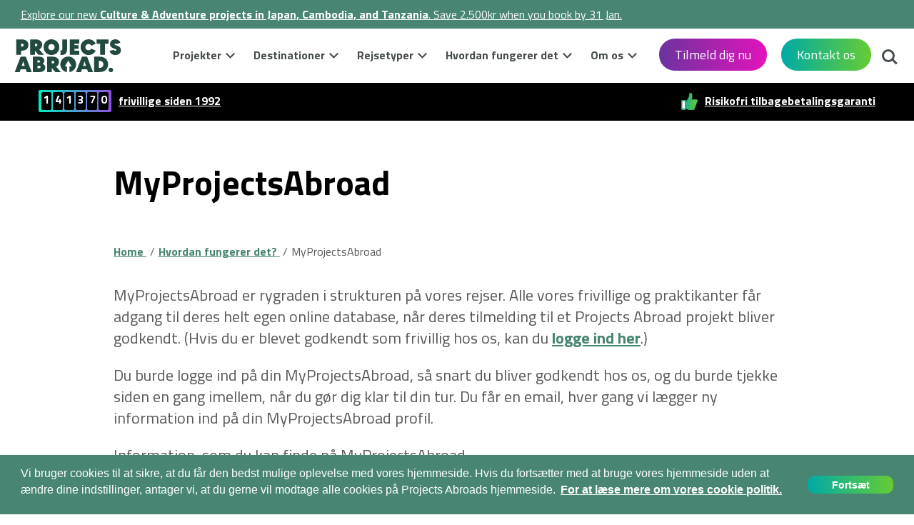

--- FILE ---
content_type: text/html; charset=UTF-8
request_url: https://www.projects-abroad.dk/hvordan-fungerer-det/myprojectsabroad/
body_size: 11917
content:
<!DOCTYPE html>
<html lang="da">

<head>
         <title>MyProjectsAbroad | Projects Abroad</title> 

    <!-- TrustBox script -->
    <script type="text/javascript" src="//widget.trustpilot.com/bootstrap/v5/tp.widget.bootstrap.min.js" async></script>
    <!-- End TrustBox script -->

        <meta name="description" content="More info about your personalised MyProjectsAbroad website, that contains all information you need about your project, accommodation and destination."> 

    <link rel="canonical" href="https://www.projects-abroad.dk/hvordan-fungerer-det/myprojectsabroad/">
    <link rel="alternate" hreflang="fr" href="https://www.projects-abroad.fr/comment-ca-marche/myprojectsabroad/" />
        
            <link rel="alternate" hreflang="de" href="https://www.projects-abroad.de/wie-alles-funktioniert/myprojectsabroad/" />
        
            <link rel="alternate" hreflang="it" href="https://www.projects-abroad.it/come-funziona/myprojectsabroad/" />
        
            <link rel="alternate" hreflang="es-ES" href="https://www.projects-abroad.es/como-funciona/myprojectsabroad/" />
        
            <link rel="alternate" hreflang="sv-SE" href="https://www.projects-abroad.se/hur-det-fungerar/myprojectsabroad/" />
        
            <link rel="alternate" hreflang="en-NZ" href="https://www.projects-abroad.co.nz/how-it-works/myprojectsabroad/" />
        
            <link rel="alternate" hreflang="en-AE" href="https://www.projects-abroad.ae/how-it-works/myprojectsabroad/" />
        
            <link rel="alternate" hreflang="en-CA" href="https://www.projects-abroad.ca/how-it-works/myprojectsabroad/" />
        
            <link rel="alternate" hreflang="ja-JP" href="https://www.projects-abroad.jp/how-it-works/myprojectsabroad/" />
        
            <link rel="alternate" hreflang="en-US" href="https://www.projects-abroad.org/how-it-works/myprojectsabroad/" />
        
        
            <link rel="alternate" hreflang="da" href="https://www.projects-abroad.dk/hvordan-fungerer-det/myprojectsabroad/" />
        
            <link rel="alternate" hreflang="en-AU" href="https://www.projects-abroad.com.au/how-it-works/myprojectsabroad/" />
        
            <link rel="alternate" hreflang="nl-NL" href="https://www.projects-abroad.nl/hoe-het-werkt/myprojectsabroad/" />
        
            <link rel="alternate" hreflang="en-GB" href="https://www.projects-abroad.co.uk/how-it-works/myprojectsabroad/" />
    

            
    <meta charset="UTF-8">
    <meta name="viewport" content="width=device-width, initial-scale=1">
    <meta property="og:type" content="website" />
        <meta property="og:url" content="https://www.projects-abroad.dk/hvordan-fungerer-det/myprojectsabroad/" /> 
        <meta property="og:title" content="MyProjectsAbroad | Projects Abroad" /> 
        <meta property="og:description" content="More info about your personalised MyProjectsAbroad website, that contains all information you need about your project, accommodation and destination." /> 
    
    <link rel="stylesheet" href="/base/build/css/da.css?id=8d99962569d81dc7a865" type="text/css" />
    <link href="https://fonts.googleapis.com/css?family=Titillium+Web:200,200i,300,300i,400,400i,600,600i,700,700i,900|Zilla+Slab:400,400i,600&display=swap&subset=latin-ext" rel="stylesheet">
    
    <script type='text/javascript'>
        window.paPageInfo = {
            id: "14592",
            type: "Static",
            siteId: "3",
        };
    </script>

    <link rel="apple-touch-icon" sizes="180x180" href="/base/favicons/apple-touch-icon.png?v=120126">
<link rel="icon" type="image/png" sizes="32x32" href="/base/favicons/favicon-32x32.png?v=120126">
<link rel="icon" type="image/png" sizes="16x16" href="/base/favicons/favicon-16x16.png?v=120126">
<link rel="manifest" href="/base/favicons/site.webmanifest">
<link rel="mask-icon" href="/base/favicons/safari-pinned-tab.svg?v=120126" color="#5bbad5">
<meta name="msapplication-TileColor" content="#da532c">
<meta name="theme-color" content="#ffffff">
            <!-- Google Tag Manager Consent Defaults -->
<script>
  window.dataLayer = window.dataLayer || [];
  function gtag() { dataLayer.push(arguments); }

  window.cookieConsentMode = 'info';
  window.cookieConsentGranted = false;

	window.gtagConsent = function() {
		gtag('consent', 'update', {
			'ad_storage': 'granted',
			'ad_user_data': 'granted',
			'ad_personalization': 'granted',
			'analytics_storage': 'granted',
			'personalization_storage': 'granted',
			'functionality_storage': 'granted',
			'security_storage': 'granted',
		});

    const event = new Event("cookieConsentGranted");
    window.dispatchEvent(event);
    window.cookieConsentGranted = true;
	}

  window.gtagApplyDefaults = function(isUpdate) {
    var status = isUpdate ? 'update' : 'default';
    gtag('consent', status, {
      'ad_storage': 'granted',
      'ad_user_data': 'granted',
      'ad_personalization': 'granted',
      'analytics_storage': 'granted',
      'personalization_storage': 'granted',
      'functionality_storage': 'granted',
      'security_storage': 'granted',
      'wait_for_update': isUpdate ? 0 : 500,
    });
  };

  window.gtagApplyDefaults(false);
  dataLayer.push({'gtm.start': new Date().getTime(), 'event': 'gtm.js'});
</script>
<!-- End Google Tag Manager Consent Defaults -->

<!-- Google Tag Manager -->
<script>
  var gtmScript = document.createElement('script');
  gtmScript.async = true;
  gtmScript.src = "https://www.googletagmanager.com/gtm.js?id=GTM-NBXZM5";

  var firstScript = document.getElementsByTagName('script')[0];
  firstScript.parentNode.insertBefore(gtmScript,firstScript);
</script>
<!-- End Google Tag Manager -->    
    <meta name="twitter:card" content="summary">
<meta name="twitter:site" content="@projectsabroad"></head>

<body>

            <!-- Google Tag Manager (noscript) -->
<noscript><iframe src="//www.googletagmanager.com/ns.html?id=GTM-NBXZM5" height="0" width="0" style="display:none;visibility:hidden"></iframe></noscript>
<!-- End Google Tag Manager (noscript) -->

        <div class="top">
            <div class="Announcement">
    <div><a href="/rejsetyper/ungdomsprojekter/?skipcache">Explore our new <strong>Culture & Adventure projects in Japan, Cambodia, and Tanzania</strong>. Save 2.500kr when you book by 31 Jan.</a></div>
    
</div>
        <div class="contact-bar">
        <span class="language-select">
                    </span>
        <div class="contact">
            <p class="phone">
                <span class="call-us-on">Ring til os på:&nbsp;</span>
                <a href="tel:(+45)­­ 35 15 21 20"><span class="phone-number">(+45)­­ 35 15 21 20</span></a>
            </p>
            <p class="email"><a href="https://www.projects-abroad.dk/om-projects-abroad/kontakt-os/">Kontakt os</a></p>
        </div>
        
    </div>
    <header class="main-header">
        <a class="nav-trigger" href="#primary-nav" aria-label="Hovedmenu">
            <span></span>
        </a>
        
        <a class="Logo normal" href="https://www.projects-abroad.dk/"><img src=/base/images/logo.svg?v=051125 alt=Projects Abroad class=""></a>
        <a class="btn--enquire-now" href="https://www.projects-abroad.dk/om-projects-abroad/kontakt-os/">Kontakt os</a>
        <a class="phone-icon" href="tel:(+45)­­ 35 15 21 20"><span></span></a>
        <ul class="header-buttons">
            <li><a class="search-trigger" href="#search">Søg<span></span></a></li>
        </ul>
        <div class="info-bar">
            <span class="info-item">
                <span class="volunteers"><span>1</span><span>4</span><span>1</span><span>3</span><span>7</span><span>0</span></span>
                <a href="/om-projects-abroad/">frivillige siden 1992</a>
            </span>

            
                            <span class="info-item info-item--trustpilot">
                    <!-- TrustBox widget - Micro Star -->
                    <div class="trustpilot-widget" data-locale="en-GB" data-template-id="5419b732fbfb950b10de65e5" data-businessunit-id="499d531b0000640005041e6b" data-style-height="20px" data-style-width="100%" data-theme="dark" data-font-family="Titillium Web">
                        <a href="https://uk.trustpilot.com/review/www.projects-abroad.co.uk " target="_blank" rel="nofollow">Trustpilot</a>
                    </div>
                    <!-- End TrustBox widget -->
                </span>
            
            
            <span class="info-item impact">
                                    <a href="/hvordan-fungerer-det/tilbagebetalings-politik/">Risikofri tilbagebetalingsgaranti</a>
                
                            </span>
        </div>
        <div id="search" class="search" role="search">
            <form action="https://www.projects-abroad.dk/søgeresultat/">
                <label for='header-search' class="VisuallyHidden">Søg</label>
                <input type="search" placeholder="Søg" name="q" id="header-search">
            </form>
        </div>
    </header>
</div>

    <main class="main-content">
        <section class="Hero Hero--photo">
    <div class="container n-p">
        <div class="row no-gutters">
            <div class="col-12">
                <div class="MediaContent MediaContent--hero">
                    
                                    </div>
            </div>
                        <div class="col-12">
                <div class="RawContent RawContent--hero ">
                    <div class="TextOverlay"></div>
                    <h1 class="Heading Heading--hero">MyProjectsAbroad</h1>
                    <div class="SubHeading SubHeading--hero"></div>
                </div>
            </div>
        </div>
    </div>
</section>


                <div class="Breadcrumb Breadcrumb--static Bkg Bkg--white">
	<div class="container-fluid">
		<div class="desktop-wrapper">
			<div class="row">
				<div class="Breadcrumb__items col-12">
					<nav>
		<ol itemscope="" itemtype="https://schema.org/BreadcrumbList" class="Breadcrumb__list">
							<li itemprop="itemListElement" itemscope="" itemtype="https://schema.org/ListItem" class="Breadcrumb__item ">
					<a itemprop="item" href="https://www.projects-abroad.dk/"  class="Link Link--breadcrumb" >
						<span itemprop="name" class="Breadcrumb__text">Home</span>
					</a>
					<meta itemprop='position' content='1'/>
				</li>
						<li itemprop="itemListElement" itemscope="" itemtype="https://schema.org/ListItem" class="Breadcrumb__item ">
					<a itemprop="item" href="https://www.projects-abroad.dk/hvordan-fungerer-det/"  class="Link Link--breadcrumb" >
						<span itemprop="name" class="Breadcrumb__text">Hvordan fungerer det?</span>
					</a>
					<meta itemprop='position' content='2'/>
				</li>
						<li itemprop="itemListElement" itemscope="" itemtype="https://schema.org/ListItem" class="Breadcrumb__item  Breadcrumb__item--current ">
					<a itemprop="item" href="https://www.projects-abroad.dk/hvordan-fungerer-det/myprojectsabroad/" >
						<span itemprop="name" class="Breadcrumb__text">MyProjectsAbroad</span>
					</a>
					<meta itemprop='position' content='3'/>
				</li>
				</ol>
	</nav>
				</div>
			</div>
		</div>
	</div>
</div>
        
            <article>
                    <div class="Bkg Bkg--white classTextSection">
    <div class="TypeText TypeText--intro FirstInPage AddTop AddBottom AddBottom">
        <div class="container-fluid">
            <div class="desktop-wrapper">
                <div class="row">
                    <div class="col-md-12">
                        <div class="RawContent RawContent--intro Lead">
                                                        <p>MyProjectsAbroad er rygraden i strukturen p&aring; vores rejser. Alle vores frivillige og praktikanter f&aring;r adgang til deres helt egen online database, n&aring;r deres tilmelding til et Projects Abroad projekt bliver godkendt. (Hvis du er blevet godkendt som frivillig hos os, kan du <a href="https://www.myprojectsabroad.org/" target="_blank" rel="noopener nofollow noopener">logge ind her</a>.)</p>
<p>&nbsp;</p>
<p>Du burde logge ind p&aring; din MyProjectsAbroad, s&aring; snart du bliver godkendt hos os, og du burde tjekke siden en gang imellem, n&aring;r du g&oslash;r dig klar til din tur. Du f&aring;r en email, hver gang vi l&aelig;gger ny information ind p&aring; din MyProjectsAbroad profil.</p>
<p>Information, som du kan finde p&aring; MyProjectsAbroad</p>
                        </div>
                    </div>
                </div>
            </div>
        </div>
    </div>
</div>
                    <div class='collapsible-section-none'>
    <div class="Bkg Bkg--grey classTextSection">
        <div class="TypeText TypeText--image-bottom AddTop AddBottom">
                            <div class="container-fluid">
                <div class="desktop-wrapper">
                    <div class="row">
                                                <div class="col-md-12">
    <div class="RawContent RawContent--image-bottom">
        <div class='section-header'>
                        <h3 class="Heading Heading--image-bottom">Information, som du kan finde på MyProjectsAbroad</h3>
                                    </div>
        <div class='collapsible-section__content'>
            <h3><strong>Kontaktoplysninger p&aring; lokalt personale og i n&oslash;dstilf&aelig;lde</strong></h3>
<p>Telefonnumre, mailadresser og adresser p&aring; kontorer for <a href="/om-projects-abroad/sikkerhed-og-stoette/">vores personale p&aring; destinationen</a> ligger p&aring; MyProjectsAbroad. Fra den f&oslash;rste gang du logger ind, kan du f&aring; at vide: hvem <a href="/om-projects-abroad/vores-medarbejdere/">vores personale</a> p&aring; destinationen er, hvor du kan finde dem, og hvordan du f&aring;r hj&aelig;lp i n&oslash;dsituationer.</p>
<h3><strong>Projektprofil</strong></h3>
<p>Vi uploader en profil om dit projekt omkring en m&aring;ned f&oslash;r, dit ophold p&aring; projektet starter. (Vi uploader ikke disse oplysninger f&oslash;r, da der ofte kan forekomme &aelig;ndringer, n&aring;r tredjeparter er involverede.) Profilen indeholder billeder, navn og kontaktoplysninger p&aring; din projektkoordinator, lokation og baggrundsinformation om dit projekt samt et referat af din rolle som frivillig.</p>
<h3><strong>Boligprofil</strong></h3>
<p>Vi uploader en profil om <a href="/hvordan-fungerer-det/indkvartering/">din v&aelig;rtsfamilie eller anden indkvartering</a> omkring en m&aring;ned f&oslash;r din startdato. (Vi uploader ikke disse oplysninger f&oslash;r, da der ofte kan forekomme &aelig;ndringer, n&aring;r tredjeparter er involverede.) Profilen indeholder billeder, navn og kontaktoplysninger og baggrundsinformation p&aring; din v&aelig;rtsfamilie (eller, hvis du ikke skal bo hos en v&aelig;rtsfamilie, s&aring; p&aring; din boligkoordinator), og andre relevante oplysninger.</p>
<h3><strong>Pakkeliste og Visum</strong></h3>
<p>Du f&aring;r en detaljeret pakkeliste, som er tilpasset hvert enkelt projekt, med gode r&aring;d om p&aring;kl&aelig;dning eller udstyr, som du kunne f&aring; brug for (afh&aelig;ngigt af dit projekt.)</p>
<p>P&aring; MyProjectsAbroad finder du ogs&aring; alle relevante oplysninger om din visumans&oslash;gning (hvis det er n&oslash;dvendigt.) Vi s&oslash;rger for r&aring;dgivning samt ans&oslash;gningsblanketter og tilh&oslash;rende dokumenter. Du skal bare f&oslash;lge vores vejledning, s&aring; klarer vi det hele.</p>
<h3><strong>&Oslash;konomisk overblik</strong></h3>
<p>Du kan holde &oslash;je med din resterende saldo hos Projects Abroad, lave indbetalinger med visakort og printe kvitteringer ud gennem vores sikre online system.</p>
<h3><strong>Forsikringsoplysninger</strong></h3>
<p>Du kan finde alle oplysninger om din rejse- og ulykkesforsikring, inklusiv begr&aelig;nsninger for d&aelig;kning, fradrag og instruktioner p&aring;, hvordan du melder en skade eller udgift til forsikringen.</p>
<h3><strong>Rejseplaner og flyrejser</strong></h3>
<p>Indtast flyinformationerne p&aring; din egen rejse, eller <a href="/hvordan-fungerer-det/fly-rejser/">f&aring; et tilbud p&aring; flybilletter fra vores rejseteam</a>. Du f&aring;r en detaljeret beskrivelse af din ankomst til destinationen, s&aring; du ved pr&aelig;cis, hvor du kan finde os, n&aring;r du tr&aelig;der ud af flyet.</p>
        </div>
    </div>
</div>
</div>
                        
                        <div class="col-12 n-p">
                            <div class='collapsible-section__content'>
                                <div class="MediaContent MediaContent--image-bottom">
                                    <img
            class="Image Image--image-bottom"
            src="https://rs.projects-abroad.ie/v1/products/product-5b6acf3c26e1e.[1090].jpeg"
            alt="A Projects Abroad volunteer is checking information on MyProjectsAbroad."
            title="A Projects Abroad volunteer is checking information on MyProjectsAbroad before departure."
        />
                                </div>
                            </div>
                        </div>
                                            </div>
                </div>
            </div>
                        </div>
    </div>
</div>
                    <div class="TypeAccreditation Bkg Bkg--white classAccreditation">
    <div class="TypeBlock TypeBlock--text TypeText--image-bottom TypeText--image-width-50 TypeText--image-no-wrap TypeText--image-default TypeText--no-border AddTop AddBottom">
        <div class="container-fluid">
            <div class="desktop-wrapper">
                <div class="row">
                    <div class="col-md-12">
                        <div class="RawContent RawContent--accreditations RawContent--image-bottom RawContent--image-width-50 RawContent--image-no-wrap RawContent--image-default RawContent--no-border">
                                                        <h3 class="Heading Heading--image-bottom Heading--image-width-50 Heading--image-no-wrap Heading--image-default Heading--no-border">Vores akkrediteringer</h3>
                                                        
                        </div>
                    </div>
                </div>
            </div>
        </div>
        <div class="container-fluid">
            <div class="MediaContent MediaContent--image-bottom MediaContent--image-width-50 MediaContent--image-no-wrap MediaContent--image-default MediaContent--no-border">
                <div class="Gallery Gallery--accreditations owl-carousel owl-theme">
                                        <div class="Gallery__item">
                        <img
            class="Image Gallery__image img-fluid lazyload"
            data-src="https://rs.projects-abroad.net/v1/blocks/b-corp-200x200-block-6673f450b0d8e.[1090].png"
            alt="B Corp logo: Certified B Corporation"
            title=""
        />
                    </div>
                                        <div class="Gallery__item">
                        <img
            class="Image Gallery__image img-fluid lazyload"
            data-src="https://rs.projects-abroad.net/v1/blocks/byta-best-experience-silver-block-69297f8283791.[1090].png"
            alt=""
            title=""
        />
                    </div>
                                        <div class="Gallery__item">
                        <img
            class="Image Gallery__image img-fluid lazyload"
            data-src="https://rs.projects-abroad.net/v1/blocks/gyta-2024-finalist-sustainability-block-67121c98920a6.[1090].png"
            alt=""
            title=""
        />
                    </div>
                                        <div class="Gallery__item">
                        <img
            class="Image Gallery__image img-fluid lazyload"
            data-src="https://rs.projects-abroad.net/v1/blocks/gyta-2023-finalist-sdgs-block-67121c98b690a.[1090].png"
            alt=""
            title=""
        />
                    </div>
                                        <div class="Gallery__item">
                        <img
            class="Image Gallery__image img-fluid lazyload"
            data-src="https://rs.projects-abroad.net/v1/blocks/gap-year-association-member-block-671b469dc05ae.[1090].png"
            alt=""
            title=""
        />
                    </div>
                                        <div class="Gallery__item">
                        <img
            class="Image Gallery__image img-fluid lazyload"
            data-src="https://rs.projects-abroad.net/v1/blocks/vga-carousel-custom-carousel-block-68259ba09c91e.[1090].png"
            alt=""
            title=""
        />
                    </div>
                                        <div class="Gallery__item">
                        <img
            class="Image Gallery__image img-fluid lazyload"
            data-src="https://rs.projects-abroad.net/v1/blocks/council-for-learning-outside-classroom-logo-block-5e28115d52379.[1090].png"
            alt="Council for Learning Outside of the Classroom (LOTC) Quality Badge Award"
            title=""
        />
                    </div>
                                        <div class="Gallery__item">
                        <img
            class="Image Gallery__image img-fluid lazyload"
            data-src="https://rs.projects-abroad.net/v1/blocks/block-2021-new-program-volunteer.[original].png"
            alt="GoAbroad.com 2021 Winner Innovative New Program - Volunteer"
            title="NewProgramVolunteer"
        />
                    </div>
                                        <div class="Gallery__item">
                        <img
            class="Image Gallery__image img-fluid lazyload"
            data-src="https://rs.projects-abroad.net/v1/blocks/badge-general-90-2x-block-5e28115cc954b.[1090].png"
            alt="GoOverseas Community Choice Awards Winner 2019"
            title=""
        />
                    </div>
                                        <div class="Gallery__item">
                        <img
            class="Image Gallery__image img-fluid lazyload"
            data-src="https://rs.projects-abroad.net/v1/blocks/projects-abroad-rating2-block-65d37cc62e739.[1090].png"
            alt="Projects Abroad Rated 96% on GoOverseas"
            title=""
        />
                    </div>
                                        <div class="Gallery__item">
                        <img
            class="Image Gallery__image img-fluid lazyload"
            data-src="https://rs.projects-abroad.net/v1/blocks/2020-best-volunteer-program-badge-block-5e28115cf1dcf.[1090].png"
            alt="Volunteer Forever 2020 Best Volunteer Abroad Program"
            title=""
        />
                    </div>
                                        <div class="Gallery__item">
                        <img
            class="Image Gallery__image img-fluid lazyload"
            data-src="https://rs.projects-abroad.net/v1/blocks/goabroad-review-rating-block-5e28115d2f784.[1090].png"
            alt="GoAbroad.com rated 9.4/10"
            title=""
        />
                    </div>
                                        <div class="Gallery__item">
                        <img
            class="Image Gallery__image img-fluid lazyload"
            data-src="https://rs.projects-abroad.net/v1/blocks/epa-logo-block-5e28115d4a061.[1090].png"
            alt="Expedition Providers Association"
            title=""
        />
                    </div>
                                        <div class="Gallery__item">
                        <img
            class="Image Gallery__image img-fluid lazyload"
            data-src="https://rs.projects-abroad.net/v1/blocks/ivpa-logo-block-5e28115d9bbc1.[1090].png"
            alt="IVPA International Volunteer Programs Association"
            title=""
        />
                    </div>
                                        <div class="Gallery__item">
                        <img
            class="Image Gallery__image img-fluid lazyload"
            data-src="https://rs.projects-abroad.net/v1/blocks/notablemention-hs-go-abroad-block-65d38b21b7a50.[1090].png"
            alt="GoAbroad.com 2021 Notable Mention High School Abroad"
            title=""
        />
                    </div>
                                        <div class="Gallery__item">
                        <img
            class="Image Gallery__image img-fluid lazyload"
            data-src="https://rs.projects-abroad.net/v1/blocks/byta-best-experience-silver-block-6929822ef3906.[1090].png"
            alt=""
            title=""
        />
                    </div>
                                    </div>
            </div>
            <div class="TypeAccreditation__bottom">
                <span class="TypeAccreditation__button">
                    <a href="/om-projects-abroad/akkreditering/">Læs mere</a>
                </span>
            </div>
        </div>
    </div>
</div>
            </article>
    </main>

    <footer class="Footer">
    <div class="container-fluid">
        <div class="desktop-wrapper">
            <div class="RawContent RawContent--footer">
                <div class="row">
                    <div class="col-md-2">
                        <a href="https://www.projects-abroad.dk/">
                            <img src=/base/images/logo.svg?v=051125 alt=Projects Abroad class="Image Image--logo">
                        </a>
                    </div>
                    <div class="col-md-10">
                        <h6 class="ContactData__heading Footer__heading">Kontakt os</h6>
                        <div class="ContactData ContactData--footer">
                                                                                                                                            <p class="ContactData__phone">Ring til os på:&nbsp;<a href="tel:(+45)­­ 35 15 21 20" class="Link Link--text"><span>(+45)­­ 35 15 21 20</span></a></p>
                            <p class="ContactData__email"><span class="Link Link--email">info@projects-abroad.dk</span></p>
                        </div>
                    </div>
                </div>
            </div>
        </div>
    </div>
    <div class="container-fluid">
        <div class="desktop-wrapper">
            <div class="d-flex flex-row">
                <div class="d-flex flex-column" style="width: 100%;">
                    <nav class="Navigation Navigation--footer">
                        <div class="d-sm-flex flex-wrap flex-row justify-content-between Navigation__row">
                                                                                    <div class="Footer__item flex-grow-1">
                                <h6 class="Footer__heading">Top destinationer</h6>
                                                                <ul class="Navigation__list">
                                                                        <li class="Navigation__item">
                                        <a href="https://www.projects-abroad.dk/frivilligt-nepal/" class="Link">Nepal</a>
                                    </li>
                                                                        <li class="Navigation__item">
                                        <a href="https://www.projects-abroad.dk/frivilligt-ghana/" class="Link">Ghana</a>
                                    </li>
                                                                        <li class="Navigation__item">
                                        <a href="https://www.projects-abroad.dk/frivilligt-cambodja/" class="Link">Cambodja</a>
                                    </li>
                                                                        <li class="Navigation__item">
                                        <a href="https://www.projects-abroad.dk/frivilligt-sri-lanka/" class="Link">Sri Lanka</a>
                                    </li>
                                                                        <li class="Navigation__item">
                                        <a href="https://www.projects-abroad.dk/frivilligt-sydafrika/" class="Link">Sydafrika</a>
                                    </li>
                                                                    </ul>
                                                            </div>
                                                        <div class="Footer__item flex-grow-1">
                                <h6 class="Footer__heading">Populære projekter</h6>
                                                                <ul class="Navigation__list">
                                                                        <li class="Navigation__item">
                                        <a href="https://www.projects-abroad.dk/frivilligt-arbejde-udlandet/bornepasning/" class="Link">Børnepasning</a>
                                    </li>
                                                                        <li class="Navigation__item">
                                        <a href="https://www.projects-abroad.dk/frivilligt-arbejde-udlandet/naturbevaring/" class="Link">Naturbevaring</a>
                                    </li>
                                                                        <li class="Navigation__item">
                                        <a href="https://www.projects-abroad.dk/erfaringsophold-udlandet/medicin-og-sundhed/" class="Link">Medicin og sundhed</a>
                                    </li>
                                                                        <li class="Navigation__item">
                                        <a href="https://www.projects-abroad.dk/rejsetyper/ungdomsprojekter/" class="Link">Ungdomsprojekter</a>
                                    </li>
                                                                        <li class="Navigation__item">
                                        <a href="https://www.projects-abroad.dk/frivilligt-arbejde-udlandet/byggeri/" class="Link">Byggeri</a>
                                    </li>
                                                                    </ul>
                                                            </div>
                                                        <div class="Footer__item flex-grow-1">
                                <h6 class="Footer__heading">Hvem er det til?</h6>
                                                                <ul class="Navigation__list">
                                                                        <li class="Navigation__item">
                                        <a href="https://www.projects-abroad.dk/frivilligt-arbejde-udlandet-familie/" class="Link">Familier</a>
                                    </li>
                                                                        <li class="Navigation__item">
                                        <a href="https://www.projects-abroad.dk/sabbatar-udlandet/" class="Link">Sabbatår</a>
                                    </li>
                                                                        <li class="Navigation__item">
                                        <a href="https://www.projects-abroad.dk/frivilligt-arbejde-udlandet-professionelle/" class="Link">Professionel </a>
                                    </li>
                                                                    </ul>
                                                            </div>
                                                        <div class="Footer__item flex-grow-1">
                                <h6 class="Footer__heading">Generel Information</h6>
                                                                <ul class="Navigation__list">
                                                                        <li class="Navigation__item">
                                        <a href="https://www.projects-abroad.dk/privatlivspolitik/" class="Link">Privatlivspolitik</a>
                                    </li>
                                                                        <li class="Navigation__item">
                                        <a href="https://www.projects-abroad.dk/cookiepolitik/" class="Link">Cookiepolitik</a>
                                    </li>
                                                                        <li class="Navigation__item">
                                        <a href="https://www.projects-abroad.dk/hvordan-fungerer-det/betingelser-og-vilkar/" class="Link">Betingelser og vilkår</a>
                                    </li>
                                                                        <li class="Navigation__item">
                                        <a href="https://www.projects-abroad.dk/internationale-hjemmesider/" class="Link">Internationale hjemmesider</a>
                                    </li>
                                                                        <li class="Navigation__item">
                                        <a href="https://www.projects-abroad.dk/ofte-stillede-sporgsmal/" class="Link">Ofte stillede spørgsmål</a>
                                    </li>
                                                                        <li class="Navigation__item">
                                        <a href="https://www.projects-abroad.dk/job-hos-projects-abroad/" class="Link">Job hos Projects Abroad</a>
                                    </li>
                                                                        <li class="Navigation__item">
                                        <a href="https://www.projects-abroad.dk/presse/" class="Link">Presse</a>
                                    </li>
                                                                        <li class="Navigation__item">
                                        <a href="https://www.projects-abroad.dk/blog/" class="Link">Blog</a>
                                    </li>
                                                                    </ul>
                                                            </div>
                                                                                    <div class="d-flex flex-column flex-grow-1">
                                                                <div class="Social Social--footer">
                                    <ul class="Social__list">
                                                                                <li class="Social__item">
                                            <a href="https://www.facebook.com/projectsabroad" target='_blank' rel='noopener nofollow'>
                                                <i class="Icon icon-facebook Icon--first"></i>
                                                <span class="VisuallyHidden">Facebook</span>
                                            </a>
                                        </li>
                                                                                                                        <li class="Social__item">
                                            <a href="https://www.tiktok.com/@projectsabroad" target='_blank' rel='noopener nofollow'>
                                                <i class="Icon icon-tiktok"></i>
                                                <span class="VisuallyHidden">TikTok</span>
                                            </a>
                                        </li>
                                                                                                                                                                <li class="Social__item">
                                            <a href="https://www.youtube.com/user/projectsabroad" target='_blank' rel='noopener nofollow'>
                                                <i class="Icon icon-youtube"></i>
                                                <span class="VisuallyHidden">YouTube</span>
                                            </a>
                                        </li>
                                                                                                                                                                <li class="Social__item">
                                            <a href="https://www.instagram.com/projectsabroadglobal" target='_blank' rel='noopener nofollow'>
                                                <i class="Icon icon-instagram"></i>
                                                <span class="VisuallyHidden">Instagram</span>
                                            </a>
                                        </li>
                                                                                                                                                                                                                                            </ul>
                                </div>
                                <div class="Newsletter">
                                    <div class="Newsletter__img-group">
                                        <a href="/om-projects-abroad/b-corporation/">
                                            <img class="Bcorp__icon" src="/base/images/b-corp.svg" alt="Certified BCorp">
                                        </a>
                                                                            </div>

                                    <div>
                                        <a href="/om-projects-abroad/nyhedsbrev/" class="Newsletter__button">
                                            <span>
                                                Join our newsletter
                                            </span>
                                        </a>
                                    </div>
                                </div>
                                                            </div>
                        </div>
                    </nav>
                </div>
            </div>
            <div class="row">
                <div class="col-md-8 offset-md-2">
                    <div class="AddressBlock">
                        <p class="AddressBlock__item">Projects Abroad | WRAP, 83 Queens Rd, Brighton BN1 3XE. UK.&nbsp;</p>
                        <p class="AddressBlock__item"> </p>
                    </div>
                </div>
            </div>
        </div>
    </div>
    <div class="cookie-consent-container"></div>
    
</footer>

    <div class="overlay"></div>

    <nav class="nav">
    <ul id="primary-nav" class="primary-nav is-fixed">
        <li class="nav-heading">
            <a class="nav-trigger" href="#primary-nav"><span></span></a>
            <a class="nav-logo" href="https://www.projects-abroad.dk/">
                <img src=/base/images/logo.svg?v=051125 alt=Projects Abroad class="">
            </a>
            <button class="search-trigger" type="button"><span></span></button>
        </li>
                        <li class="has-children  top-level">

            <a href="https://www.projects-abroad.dk/projekter/"  >
                Projekter
            </a>

                        <ul class="secondary-nav is-hidden">
    <li class="go-back"><a href="#0">Hovedmenu</a></li>
            <li class="has-children column ">
            <h6>
                                    <a href="https://www.projects-abroad.dk/frivilligt-arbejde-udlandet/"  >
                        Frivilligt arbejde i udlandet
                    </a>
                            </h6>
                            <ul class="has-children">
                                            <li>
                            <a href="https://www.projects-abroad.dk/frivilligt-arbejde-udlandet/arkaeologi/"  >
                                Arkæologi
                            </a>
                        </li>
                                            <li>
                            <a href="https://www.projects-abroad.dk/frivilligt-arbejde-udlandet/byggeri/"  >
                                Byggeri
                            </a>
                        </li>
                                            <li>
                            <a href="https://www.projects-abroad.dk/frivilligt-arbejde-udlandet/bornepasning/"  >
                                Børnepasning
                            </a>
                        </li>
                                            <li>
                            <a href="https://www.projects-abroad.dk/frivilligt-arbejde-udlandet/naturbevaring/"  >
                                Naturbevaring
                            </a>
                        </li>
                                            <li>
                            <a href="https://www.projects-abroad.dk/frivilligt-arbejde-udlandet/sport/"  >
                                Sport
                            </a>
                        </li>
                                            <li>
                            <a href="https://www.projects-abroad.dk/frivilligt-arbejde-udlandet/undervisning/"  >
                                Undervisning
                            </a>
                        </li>
                                            <li>
                            <a href="https://www.projects-abroad.dk/frivilligt-arbejde-udlandet/refugee-support/"  >
                                Flygtningehjælp
                            </a>
                        </li>
                                    </ul>
                    </li>
            <li class="has-children column ">
            <h6>
                                    <a href="https://www.projects-abroad.dk/erfaringsophold-udlandet/"  >
                        Erfaringsophold i udlandet
                    </a>
                            </h6>
                            <ul class="has-children">
                                            <li>
                            <a href="https://www.projects-abroad.dk/erfaringsophold-udlandet/business/"  >
                                Business
                            </a>
                        </li>
                                            <li>
                            <a href="https://www.projects-abroad.dk/erfaringsophold-udlandet/international-udvikling/"  >
                                International udvikling
                            </a>
                        </li>
                                            <li>
                            <a href="https://www.projects-abroad.dk/erfaringsophold-udlandet/journalistik/"  >
                                Journalistik
                            </a>
                        </li>
                                            <li>
                            <a href="https://www.projects-abroad.dk/erfaringsophold-udlandet/jura-og-menneskerettigheder/"  >
                                Jura og menneskerettigheder
                            </a>
                        </li>
                                            <li>
                            <a href="https://www.projects-abroad.dk/erfaringsophold-udlandet/medicin-og-sundhed/"  >
                                Medicin og sundhed
                            </a>
                        </li>
                                            <li>
                            <a href="https://www.projects-abroad.dk/erfaringsophold-udlandet/mikrofinans/"  >
                                Mikrofinans
                            </a>
                        </li>
                                            <li>
                            <a href="https://www.projects-abroad.dk/erfaringsophold-udlandet/socialt-arbejde/"  >
                                Socialt arbejde
                            </a>
                        </li>
                                            <li>
                            <a href="https://www.projects-abroad.dk/erfaringsophold-udlandet/veterinaermedicin-og-dyrepasning/"  >
                                Veterinærmedicin og dyrepasning
                            </a>
                        </li>
                                    </ul>
                    </li>
            <li class="has-children column ">
            <h6>
                                    <a href="https://www.projects-abroad.dk/kulturudveksling-udlandet/"  >
                        Kulturudveksling i udlandet
                    </a>
                            </h6>
                            <ul class="has-children">
                                            <li>
                            <a href="https://www.projects-abroad.dk/kulturudveksling-udlandet/kulturfordybelse/"  >
                                Kulturfordybelse
                            </a>
                        </li>
                                            <li>
                            <a href="https://www.projects-abroad.dk/kulturudveksling-udlandet/sprogkurser/"  >
                                Sprogkurser
                            </a>
                        </li>
                                            <li>
                            <a href="https://www.projects-abroad.dk/gap-semester-abroad-programs/"  >
                                Gab Semestre
                            </a>
                        </li>
                                            <li>
                            <a href="https://www.projects-abroad.dk/projekter/global-gap-år-i-udlandet/"  >
                                Global Gap Year i Udlandet
                            </a>
                        </li>
                                            <li>
                            <a href="https://www.projects-abroad.dk/kulturudveksling-udlandet/opdagelsesrejse/"  >
                                Opdagelsesrejse
                            </a>
                        </li>
                                    </ul>
                    </li>
    </ul>
                    </li>
                <li class="has-children  top-level">

            <a href="https://www.projects-abroad.dk/destinationer/"  >
                Destinationer
            </a>

                        <ul class="secondary-nav is-hidden">
    <li class="go-back"><a href="#0">Hovedmenu</a></li>
            <li class="has-children column ">
            <h6>
                                    <a href="https://www.projects-abroad.dk/frivilligt-afrika/"  >
                        Afrika
                    </a>
                            </h6>
                            <ul class="has-children">
                                            <li>
                            <a href="https://www.projects-abroad.dk/frivilligt-botswana/"  >
                                Botswana
                            </a>
                        </li>
                                            <li>
                            <a href="https://www.projects-abroad.dk/frivilligt-ghana/"  >
                                Ghana
                            </a>
                        </li>
                                            <li>
                            <a href="https://www.projects-abroad.dk/frivilligt-kenya/"  >
                                Kenya
                            </a>
                        </li>
                                            <li>
                            <a href="https://www.projects-abroad.dk/frivilligt-sydafrika/"  >
                                Sydafrika
                            </a>
                        </li>
                                            <li>
                            <a href="https://www.projects-abroad.dk/frivilligt-tanzania/"  >
                                Tanzania
                            </a>
                        </li>
                                    </ul>
                    </li>
            <li class="has-children column ">
            <h6>
                                    <a href="https://www.projects-abroad.dk/frivilligt-asien/"  >
                        Asien
                    </a>
                            </h6>
                            <ul class="has-children">
                                            <li>
                            <a href="https://www.projects-abroad.dk/frivilligt-cambodja/"  >
                                Cambodja
                            </a>
                        </li>
                                            <li>
                            <a href="https://www.projects-abroad.dk/frivilligt-filippinerne/"  >
                                Filippinerne
                            </a>
                        </li>
                                            <li>
                            <a href="https://www.projects-abroad.dk/frivilligt-japan/"  >
                                Japan
                            </a>
                        </li>
                                            <li>
                            <a href="https://www.projects-abroad.dk/frivilligt-mongoliet/"  >
                                Mongoliet
                            </a>
                        </li>
                                            <li>
                            <a href="https://www.projects-abroad.dk/frivilligt-nepal/"  >
                                Nepal
                            </a>
                        </li>
                                            <li>
                            <a href="https://www.projects-abroad.dk/frivilligt-sri-lanka/"  >
                                Sri Lanka
                            </a>
                        </li>
                                            <li>
                            <a href="https://www.projects-abroad.dk/frivilligt-thailand/"  >
                                Thailand
                            </a>
                        </li>
                                            <li>
                            <a href="https://www.projects-abroad.dk/frivilligt-vietnam/"  >
                                Vietnam
                            </a>
                        </li>
                                    </ul>
                    </li>
            <li class="has-children column ">
            <h6>
                                    <a href="https://www.projects-abroad.dk/frivilligt-europa/"  >
                        Europa
                    </a>
                            </h6>
                            <ul class="has-children">
                                            <li>
                            <a href="https://www.projects-abroad.dk/frivilligt-graekenland/"  >
                                Grækenland
                            </a>
                        </li>
                                    </ul>
                    </li>
            <li class="has-children column ">
            <h6>
                                    <a href="https://www.projects-abroad.dk/frivilligt-latinamerika-caribien/"  >
                        Latinamerika og caribien
                    </a>
                            </h6>
                            <ul class="has-children">
                                            <li>
                            <a href="https://www.projects-abroad.dk/frivilligt-argentina/"  >
                                Argentina
                            </a>
                        </li>
                                            <li>
                            <a href="https://www.projects-abroad.dk/friviligt-costa-rica/"  >
                                Costa Rica
                            </a>
                        </li>
                                            <li>
                            <a href="https://www.projects-abroad.dk/frivilligt-ecuador/"  >
                                Galapagos-øerne
                            </a>
                        </li>
                                            <li>
                            <a href="https://www.projects-abroad.dk/frivilligt-jamaica/"  >
                                Jamaica
                            </a>
                        </li>
                                            <li>
                            <a href="https://www.projects-abroad.dk/frivilligt-mexico/"  >
                                Mexico
                            </a>
                        </li>
                                            <li>
                            <a href="https://www.projects-abroad.dk/frivilligt-peru/"  >
                                Peru
                            </a>
                        </li>
                                    </ul>
                    </li>
            <li class="has-children column ">
            <h6>
                                    <a href="https://www.projects-abroad.dk/frivilligt-stillehavet/"  >
                        Stillehavet
                    </a>
                            </h6>
                            <ul class="has-children">
                                            <li>
                            <a href="https://www.projects-abroad.dk/frivilligt-fiji/"  >
                                Fiji
                            </a>
                        </li>
                                    </ul>
                    </li>
    </ul>
                    </li>
                <li class="has-children trip-formats top-level">

            <a href="https://www.projects-abroad.dk/"  >
                Rejsetyper
            </a>

                        <ul class="secondary-nav secondary-nav-tf is-hidden">
    <li class="go-back"><a href="#0">Hovedmenu</a></li>
    <li class="column d-flex flex-wrap secondary-nav-tf__badge-list">
                                    <a class="trip-format " href="https://www.projects-abroad.dk/rejsetyper/fleksible-rejser/">
                    <span class="menu-flexi-trips"></span>
                    <p>Et fleksibelt projekt, som giver dig den støtte og selvstændighed, du skal have som frivillig</p>
                </a>
                                                <a class="trip-format " href="https://www.projects-abroad.dk/rejsetyper/grupperejser/">
                    <span class="menu-team-trips"></span>
                    <p>Bliv en del af en gruppe og tag en udfordring op sammen</p>
                </a>
                                                <a class="trip-format " href="https://www.projects-abroad.dk/rejsetyper/ungdomsprojekter/">
                    <span class="menu-high-school-specials"></span>
                    <p>Bekymringsfrie, planlagte ture for 15-18-årige, der hjælper dig med at træde ud af din komfortzone</p>
                </a>
                                                <a class="trip-format " href="https://www.projects-abroad.dk/rejsetyper/sprogkurser/">
                    <span class="menu-language-courses"></span>
                    <p>Rejs til udlandet og lær et nyt sprog, mens du dykker ned i en fremmed kultur</p>
                </a>
                                                <a class="trip-format " href="https://www.projects-abroad.dk/rejsetyper/kombinationsrejser/">
                    <span class="menu-combo-trips"></span>
                    <p>Kombinér dine yndlingsrejser for at få en unik oplevelse, der passer til dig</p>
                </a>
                                                <a class="trip-format " href="https://www.projects-abroad.dk/rejsetyper/skraeddersyede-grupperejser/">
                    <span class="menu-group-trips"></span>
                    <p>Bliv frivillig med en skoleklasse, et universitetshold eller en gruppe kollegaer</p>
                </a>
                                            </li>
                                                                                                <li class="column has-children separated">
                <h6>Other</h6>
                <ul class="has-children">
                                            <li>
                            <a href="https://www.projects-abroad.dk/projekter/global-gap-år-i-udlandet/"  >
                                Jordomrejse for Unge
                            </a>
                        </li>
                                    </ul>
            </li>
            </ul>
                    </li>
                <li class="has-children  top-level">

            <a href="https://www.projects-abroad.dk/"  >
                Hvordan fungerer det
            </a>

                        <ul class="secondary-nav is-hidden">
    <li class="go-back"><a href="#0">Hovedmenu</a></li>
            <li class="has-children column ">
            <h6>
                                    Nyttig information
                            </h6>
                            <ul class="has-children">
                                            <li>
                            <a href="https://www.projects-abroad.dk/hvordan-fungerer-det/"  >
                                Overblik
                            </a>
                        </li>
                                            <li>
                            <a href="https://www.projects-abroad.dk/hvordan-fungerer-det/hvorfor-skal-jeg-betale/"  >
                                Why We Charge A Fee
                            </a>
                        </li>
                                            <li>
                            <a href="https://www.projects-abroad.dk/hvordan-fungerer-det/tilbagebetalings-politik/"  >
                                Risk-Free Refund Policy
                            </a>
                        </li>
                                            <li>
                            <a href="https://www.projects-abroad.dk/rejsetyper/kombinationsrejser/"  >
                                Kombinationsrejser
                            </a>
                        </li>
                                            <li>
                            <a href="https://www.projects-abroad.dk/hvordan-fungerer-det/timeld-dig/"  >
                                Tilmeld dig
                            </a>
                        </li>
                                            <li>
                            <a href="https://www.projects-abroad.dk/ofte-stillede-sporgsmal/"  >
                                Ofte stillede spørgsmål
                            </a>
                        </li>
                                    </ul>
                    </li>
            <li class="has-children column ">
            <h6>
                                    Før afrejser
                            </h6>
                            <ul class="has-children">
                                            <li>
                            <a href="https://www.projects-abroad.dk/hvordan-fungerer-det/fundraising/"  >
                                Fundraising
                            </a>
                        </li>
                                            <li>
                            <a href="https://www.projects-abroad.dk/hvordan-fungerer-det/forsikring-visum-vaccionationer/"  >
                                Forsikring, visum, og vaccinationer
                            </a>
                        </li>
                                            <li>
                            <a href="https://www.projects-abroad.dk/hvordan-fungerer-det/fly-rejser/"  >
                                Fly og rejser
                            </a>
                        </li>
                                    </ul>
                    </li>
            <li class="has-children column ">
            <h6>
                                    Under rejsen
                            </h6>
                            <ul class="has-children">
                                            <li>
                            <a href="https://www.projects-abroad.dk/hvordan-fungerer-det/indkvartering/"  >
                                Indkvartering
                            </a>
                        </li>
                                            <li>
                            <a href="https://www.projects-abroad.dk/om-projects-abroad/sikkerhed-og-stoette/"  >
                                Vores tilgang til sikkerhed og støtte
                            </a>
                        </li>
                                            <li>
                            <a href="https://www.projects-abroad.dk/om-projects-abroad/destinationsteam/"  >
                                Destinationsteam
                            </a>
                        </li>
                                            <li>
                            <a href="https://www.projects-abroad.dk/om-projects-abroad/vores-indflydelse/"  >
                                Vores indflydelse
                            </a>
                        </li>
                                    </ul>
                    </li>
    </ul>
                    </li>
                <li class="has-children  top-level">

            <a href="https://www.projects-abroad.dk/"  >
                Om os
            </a>

                        <ul class="secondary-nav is-hidden">
    <li class="go-back"><a href="#0">Hovedmenu</a></li>
            <li class="has-children column ">
            <h6>
                                    Generel information
                            </h6>
                            <ul class="has-children">
                                            <li>
                            <a href="https://www.projects-abroad.dk/om-projects-abroad/"  >
                                Om Projects Abroad
                            </a>
                        </li>
                                            <li>
                            <a href="https://www.projects-abroad.dk/sustainability/"  >
                                Sustainability
                            </a>
                        </li>
                                            <li>
                            <a href="https://www.projects-abroad.dk/om-projects-abroad/politikker-etiske-regelsaet/"  >
                                Politikker og etiske regelsæt
                            </a>
                        </li>
                                            <li>
                            <a href="https://www.projects-abroad.dk/om-projects-abroad/vores-medarbejdere/"  >
                                Vores Team
                            </a>
                        </li>
                                    </ul>
                    </li>
            <li class="has-children column ">
            <h6>
                                    Hvad gør os anderledes?
                            </h6>
                            <ul class="has-children">
                                            <li>
                            <a href="https://www.projects-abroad.dk/om-projects-abroad/sikkerhed-og-stoette/"  >
                                Vores tilgang til sikkerhed og støtte
                            </a>
                        </li>
                                            <li>
                            <a href="https://www.projects-abroad.dk/om-projects-abroad/bekymringsfrit/"  >
                                Bekymringsfrit frivilligt arbejde og praktik i udlandet
                            </a>
                        </li>
                                            <li>
                            <a href="https://www.projects-abroad.dk/om-projects-abroad/vores-indflydelse/"  >
                                Vores indflydelse
                            </a>
                        </li>
                                            <li>
                            <a href="https://www.projects-abroad.dk/om-projects-abroad/b-corporation/"  >
                                En certificeret B Corporation
                            </a>
                        </li>
                                    </ul>
                    </li>
            <li class="has-children column ">
            <h6>
                                    Tidligere frivillig
                            </h6>
                            <ul class="has-children">
                                            <li>
                            <a href="https://www.projects-abroad.dk/om-projects-abroad/alumni-network/"  >
                                Vores Alumni Network
                            </a>
                        </li>
                                            <li>
                            <a href="https://www.projects-abroad.dk/om-projects-abroad/anbefalinger-beretninger/"  >
                                Anbefalinger og beretninger
                            </a>
                        </li>
                                    </ul>
                    </li>
            <li class="has-children column ">
            <h6>
                                    Kontakt
                            </h6>
                            <ul class="has-children">
                                            <li>
                            <a href="https://www.projects-abroad.dk/om-projects-abroad/bestilte-opkald/"  >
                                Gratis familieconsultation
                            </a>
                        </li>
                                            <li>
                            <a href="https://www.projects-abroad.dk/om-projects-abroad/kontakt-os/"  >
                                Kontakt os
                            </a>
                        </li>
                                            <li>
                            <a href="https://www.projects-abroad.dk/om-projects-abroad/informationsmoder/"  >
                                Informationsmøder
                            </a>
                        </li>
                                            <li>
                            <a href="https://www.projects-abroad.dk/om-projects-abroad/nyhedsbrev/"  >
                                Tilmeld dig vores nyhedsbrev
                            </a>
                        </li>
                                            <li>
                            <a href="https://www.projects-abroad.dk/blog/"  >
                                Blog
                            </a>
                        </li>
                                    </ul>
                    </li>
    </ul>
                    </li>
                <li class="nav-apply-now">
            <a href="https://application-form.projects-abroad.dk/application-form/options/">Tilmeld dig nu</a>
        </li>
        <li class="nav-email">
            <a href="https://www.projects-abroad.dk/om-projects-abroad/kontakt-os/">Kontakt os</a>
        </li>
    </ul>
</nav>

    <script>
	window.addEventListener("load", function () {
		window.cookieconsent.initialise({
			"content": {
				"header": "Denne hjemmeside bruger cookies",
				"message": "Vi bruger cookies til at sikre, at du får den bedst mulige oplevelse med vores hjemmeside. Hvis du fortsætter med at bruge vores hjemmeside uden at ændre dine indstillinger, antager vi, at du gerne vil modtage alle cookies på Projects Abroads hjemmeside.",
				"dismiss": "Fortsæt",
				"link": "For at læse mere om vores cookie politik.",
				"href":  "/cookiepolitik/",
				"allow": "",
				"deny": "",
				"policy": "",
			},
			"theme": "classic",
			"position": "bottom",
			"static": "true",
			"cookie" : {
				"domain" : location.hostname.replace('www.', ''),
			},
			"type": window.cookieConsentMode,
			"revokable": window.cookieConsentMode === 'opt-in',
			"animateRevokable": false,
			"container": document.querySelector('.cookie-consent-container'),
			"onPopupOpen": function() {
				document.body.classList.add('cookie-consent-open');
				document.body.style.setProperty("--cookie-consent-height", document.querySelector('.cc-bottom').offsetHeight + 'px');
			},
			"onPopupClose": function() {
				document.body.classList.remove('cookie-consent-open');
			},
			onStatusChange: function(status) {
				var didConsent = this.hasConsented();
				if (didConsent) {
					window.gtagConsent();
				} else {
					window.gtagApplyDefaults(true);
				}
			},
			onInitialise: function(status) {
				var didConsent = this.hasConsented();
				if (didConsent) {
					window.gtagConsent();
				} else {
					window.gtagApplyDefaults(true);
				}
			}
		});
	});
</script>
<style>
	/* Inline, as postcss-calc does not support dvh */
	@supports(height: 100dvh) {
		.cookie-consent-open div#hubspot-messages-iframe-container {
			max-height: calc(100dvh - var(--cookie-consent-height)) !important;
		}
	}
</style>
<script src="/base/build/js/manifest.js?id=d91051ea7d0c9bd1981e"></script>
<script src="/base/build/js/vendor.js?id=508b0e261cec4b1ef0ea"></script>
<script src="/base/build/js/main.js?id=3a1c9f482611d5193bc0"></script>
<div id='js-date-format' data-format='dd MM yy'></div>
</body>

</html>

--- FILE ---
content_type: text/css
request_url: https://www.projects-abroad.dk/base/build/css/da.css?id=8d99962569d81dc7a865
body_size: 69359
content:
@font-face{font-family:icons;src:url(/base/fonts/icons.eot?kly5wz&v=3);src:url(/base/fonts/icons.eot?kly5wz&v=3#iefix) format("embedded-opentype"),url(/base/fonts/icons.woff2?kly5wz&v=3) format("woff2"),url(/base/fonts/icons.woff?kly5wz&v=3) format("woff"),url(/base/fonts/icons.ttf?kly5wz&v=3) format("truetype"),url(/base/fonts/icons.svg?kly5wz&v=3#icomoon) format("svg");font-weight:400;font-style:normal;font-display:block}[class*=" icon-"]:before,[class^=icon-]:before{font-family:icons;font-style:normal;font-weight:400;speak:none;display:inline-block;text-decoration:inherit;width:1em;margin-right:.2em;text-align:center;font-variant:normal;text-transform:none;line-height:1em;margin-left:.2em;-webkit-font-smoothing:antialiased;-moz-osx-font-smoothing:grayscale}.icon-list-bulleted:before{content:"\E800"}.icon-list-columned:before{content:"\E801"}.icon-list-numbered:before{content:"\E802"}.icon-list-thumbnailed:before{content:"\E803"}.icon-location:before{content:"\E804"}.icon-medical-insurance:before{content:"\E805"}.icon-more:before{content:"\E806"}.icon-phone:before{content:"\E84D"}.icon-pickup:before{content:"\E808"}.icon-pinterest:before{content:"\E809"}.icon-airplane:before{content:"\E80A"}.icon-plus:before{content:"\E80B"}.icon-plus-circle:before{content:"\E80C"}.icon-pricing:before{content:"\E80D"}.icon-question-circle:before{content:"\E80E"}.icon-radio-checked:before{content:"\E80F"}.icon-radio-unchecked:before{content:"\E810"}.icon-resources:before{content:"\E811"}.icon-right-pagination:before{content:"\E812"}.icon-right-select:before{content:"\E813"}.icon-share:before{content:"\E814"}.icon-small-thumbnails:before{content:"\E815"}.icon-triangle-down:before{content:"\E816"}.icon-triangle-down-small:before{content:"\E817"}.icon-triangle-up:before{content:"\E818"}.icon-triangle-up-small:before{content:"\E819"}.icon-tiktok:before{content:"\E900"}.icon-twitter:before{content:"\E81A"}.icon-umbrella:before{content:"\E81B"}.icon-visa:before{content:"\E81C"}.icon-www:before{content:"\E81D"}.icon-youtube:before{content:"\E81E"}.icon-accommodation:before{content:"\E81F"}.icon-additionalinfo:before{content:"\E820"}.icon-airport:before{content:"\E821"}.icon-alert-circle:before{content:"\E822"}.icon-arrow-down:before{content:"\E823"}.icon-arrow-left:before{content:"\E824"}.icon-arrow-right:before{content:"\E825"}.icon-arrow-up:before{content:"\E826"}.icon-bin:before{content:"\E827"}.icon-support-text:before{content:"\E829"}.icon-checkbox-checked:before{content:"\E82A"}.icon-checkbox-unchecked:before{content:"\E82B"}.icon-check-circle:before{content:"\E82C"}.icon-requirements:before{content:"\E82D"}.icon-close:before{content:"\E82E"}.icon-cross:before{content:"\E82F"}.icon-cross-circle:before{content:"\E830"}.icon-cursor:before{content:"\E831"}.icon-date:before{content:"\E832"}.icon-download:before{content:"\E833"}.icon-arrow-up-long:before{content:"\E833";transform:rotate(180deg)}.icon-duration:before{content:"\E834"}.icon-facebook:before{content:"\E835"}.icon-food:before{content:"\E836"}.icon-support-phone:before{content:"\E838"}.icon-home:before{content:"\E839"}.icon-induction:before{content:"\E83A"}.icon-info-circle:before{content:"\E83B"}.icon-instagram:before{content:"\E83C"}.icon-large-thumbnails:before{content:"\E83D"}.icon-left-pagination:before{content:"\E83E"}.icon-left-select:before{content:"\E83F"}.icon-leisure:before{content:"\E840"}.icon-list:before{content:"\E841"}.icon-quote:before{content:"\E842"}.icon-filters:before{content:"\E843"}.icon-untick-mark:before{content:"\E844"}.icon-call:before{content:"\E845"}.icon-tick-mark:before{content:"\E846"}.icon-project-selector:before{content:"\E847"}.icon-trip-format:before{content:"\E848"}.icon-wechat:before{content:"\E849"}.icon-weibo:before{content:"\E84A"}.icon-vimeo:before{content:"\E84B"}.icon-line:before{content:"\E84C"}.Heading--1,h1{font-size:26px;line-height:1.08;margin-top:0}.Heading--2,h2{font-size:24px;line-height:.91;font-weight:600;margin-bottom:20px;margin-top:0}.Heading--3,h3{font-size:21px;line-height:.95;font-weight:600;margin-top:0}.Heading--4,h4{font-weight:600;margin-top:0}.Heading--4,.Standard-paragraph,h4,p{font-size:17px;line-height:1.29}h5,h6{margin-top:0}@media (min-width:768px){.Heading--1,h1{font-size:38px;line-height:1}.Heading--2,h2{font-size:25px;line-height:.96;margin-bottom:22px}.Heading--3,h3{font-size:22px;line-height:1.09}.Heading--4,h4{font-size:19px;line-height:1.26}.Standard-paragraph,p{font-size:18px;line-height:1.33}}@media (min-width:992px){.Heading--1,h1{font-size:48px;line-height:1.04}.heading--2,h2{font-size:36px;line-height:.8;margin-bottom:32px}.Heading--3,h3{font-size:28px;line-height:1.04}.Heading--4,h4{font-size:20px;line-height:1.45}.Standard-paragraph,p{font-size:19px;line-height:1.53}}*,:after,:before,html{box-sizing:border-box}html{font-size:16px;-ms-overflow-style:scrollbar}.RawContent h2:not([class])>a,.RawContent h3:not([class])>a,.RawContent h4:not([class])>a,.RawContent h5:not([class])>a,.RawContent h6:not([class])>a{text-decoration:underline}.RawContent .Btn--gradient-purple{display:inline-block;width:auto;text-decoration:none;padding-left:40px;padding-right:40px;margin:15px 0}.container{width:100%;padding-right:15px;padding-left:15px;margin-right:auto;margin-left:auto}@media (min-width:576px){.container{max-width:540px}}@media (min-width:768px){.container{max-width:720px}}@media (min-width:992px){.container{max-width:960px}}@media (min-width:1200px){.container{max-width:1140px}}.container-fluid,.container-lg,.container-md,.container-sm,.container-xl{width:100%;padding-right:15px;padding-left:15px;margin-right:auto;margin-left:auto}@media (min-width:576px){.container,.container-sm{max-width:540px}}@media (min-width:768px){.container,.container-md,.container-sm{max-width:720px}}@media (min-width:992px){.container,.container-lg,.container-md,.container-sm{max-width:960px}}@media (min-width:1200px){.container,.container-lg,.container-md,.container-sm,.container-xl{max-width:1140px}}.row{display:flex;flex-wrap:wrap;margin-right:-15px;margin-left:-15px}.no-gutters{margin-right:0;margin-left:0}.no-gutters>.col,.no-gutters>[class*=col-]{padding-right:0;padding-left:0}.col,.col-1,.col-2,.col-3,.col-4,.col-5,.col-6,.col-7,.col-8,.col-9,.col-10,.col-11,.col-12,.col-auto,.col-lg,.col-lg-1,.col-lg-2,.col-lg-3,.col-lg-4,.col-lg-5,.col-lg-6,.col-lg-7,.col-lg-8,.col-lg-9,.col-lg-10,.col-lg-11,.col-lg-12,.col-lg-auto,.col-md,.col-md-1,.col-md-2,.col-md-3,.col-md-4,.col-md-5,.col-md-6,.col-md-7,.col-md-8,.col-md-9,.col-md-10,.col-md-11,.col-md-12,.col-md-auto,.col-sm,.col-sm-1,.col-sm-2,.col-sm-3,.col-sm-4,.col-sm-5,.col-sm-6,.col-sm-7,.col-sm-8,.col-sm-9,.col-sm-10,.col-sm-11,.col-sm-12,.col-sm-auto,.col-xl,.col-xl-1,.col-xl-2,.col-xl-3,.col-xl-4,.col-xl-5,.col-xl-6,.col-xl-7,.col-xl-8,.col-xl-9,.col-xl-10,.col-xl-11,.col-xl-12,.col-xl-auto{position:relative;width:100%;padding-right:15px;padding-left:15px}.col{flex-basis:0;flex-grow:1;max-width:100%}.row-cols-1>*{flex:0 0 100%;max-width:100%}.row-cols-2>*{flex:0 0 50%;max-width:50%}.row-cols-3>*{flex:0 0 33.3333333333%;max-width:33.3333333333%}.row-cols-4>*{flex:0 0 25%;max-width:25%}.row-cols-5>*{flex:0 0 20%;max-width:20%}.row-cols-6>*{flex:0 0 16.6666666667%;max-width:16.6666666667%}.col-auto{flex:0 0 auto;width:auto;max-width:100%}.col-1{flex:0 0 8.3333333333%;max-width:8.3333333333%}.col-2{flex:0 0 16.6666666667%;max-width:16.6666666667%}.col-3{flex:0 0 25%;max-width:25%}.col-4{flex:0 0 33.3333333333%;max-width:33.3333333333%}.col-5{flex:0 0 41.6666666667%;max-width:41.6666666667%}.col-6{flex:0 0 50%;max-width:50%}.col-7{flex:0 0 58.3333333333%;max-width:58.3333333333%}.col-8{flex:0 0 66.6666666667%;max-width:66.6666666667%}.col-9{flex:0 0 75%;max-width:75%}.col-10{flex:0 0 83.3333333333%;max-width:83.3333333333%}.col-11{flex:0 0 91.6666666667%;max-width:91.6666666667%}.col-12{flex:0 0 100%;max-width:100%}.order-first{order:-1}.order-last{order:13}.order-0{order:0}.order-1{order:1}.order-2{order:2}.order-3{order:3}.order-4{order:4}.order-5{order:5}.order-6{order:6}.order-7{order:7}.order-8{order:8}.order-9{order:9}.order-10{order:10}.order-11{order:11}.order-12{order:12}.offset-1{margin-left:8.3333333333%}.offset-2{margin-left:16.6666666667%}.offset-3{margin-left:25%}.offset-4{margin-left:33.3333333333%}.offset-5{margin-left:41.6666666667%}.offset-6{margin-left:50%}.offset-7{margin-left:58.3333333333%}.offset-8{margin-left:66.6666666667%}.offset-9{margin-left:75%}.offset-10{margin-left:83.3333333333%}.offset-11{margin-left:91.6666666667%}@media (min-width:576px){.col-sm{flex-basis:0;flex-grow:1;max-width:100%}.row-cols-sm-1>*{flex:0 0 100%;max-width:100%}.row-cols-sm-2>*{flex:0 0 50%;max-width:50%}.row-cols-sm-3>*{flex:0 0 33.3333333333%;max-width:33.3333333333%}.row-cols-sm-4>*{flex:0 0 25%;max-width:25%}.row-cols-sm-5>*{flex:0 0 20%;max-width:20%}.row-cols-sm-6>*{flex:0 0 16.6666666667%;max-width:16.6666666667%}.col-sm-auto{flex:0 0 auto;width:auto;max-width:100%}.col-sm-1{flex:0 0 8.3333333333%;max-width:8.3333333333%}.col-sm-2{flex:0 0 16.6666666667%;max-width:16.6666666667%}.col-sm-3{flex:0 0 25%;max-width:25%}.col-sm-4{flex:0 0 33.3333333333%;max-width:33.3333333333%}.col-sm-5{flex:0 0 41.6666666667%;max-width:41.6666666667%}.col-sm-6{flex:0 0 50%;max-width:50%}.col-sm-7{flex:0 0 58.3333333333%;max-width:58.3333333333%}.col-sm-8{flex:0 0 66.6666666667%;max-width:66.6666666667%}.col-sm-9{flex:0 0 75%;max-width:75%}.col-sm-10{flex:0 0 83.3333333333%;max-width:83.3333333333%}.col-sm-11{flex:0 0 91.6666666667%;max-width:91.6666666667%}.col-sm-12{flex:0 0 100%;max-width:100%}.order-sm-first{order:-1}.order-sm-last{order:13}.order-sm-0{order:0}.order-sm-1{order:1}.order-sm-2{order:2}.order-sm-3{order:3}.order-sm-4{order:4}.order-sm-5{order:5}.order-sm-6{order:6}.order-sm-7{order:7}.order-sm-8{order:8}.order-sm-9{order:9}.order-sm-10{order:10}.order-sm-11{order:11}.order-sm-12{order:12}.offset-sm-0{margin-left:0}.offset-sm-1{margin-left:8.3333333333%}.offset-sm-2{margin-left:16.6666666667%}.offset-sm-3{margin-left:25%}.offset-sm-4{margin-left:33.3333333333%}.offset-sm-5{margin-left:41.6666666667%}.offset-sm-6{margin-left:50%}.offset-sm-7{margin-left:58.3333333333%}.offset-sm-8{margin-left:66.6666666667%}.offset-sm-9{margin-left:75%}.offset-sm-10{margin-left:83.3333333333%}.offset-sm-11{margin-left:91.6666666667%}}@media (min-width:768px){.col-md{flex-basis:0;flex-grow:1;max-width:100%}.row-cols-md-1>*{flex:0 0 100%;max-width:100%}.row-cols-md-2>*{flex:0 0 50%;max-width:50%}.row-cols-md-3>*{flex:0 0 33.3333333333%;max-width:33.3333333333%}.row-cols-md-4>*{flex:0 0 25%;max-width:25%}.row-cols-md-5>*{flex:0 0 20%;max-width:20%}.row-cols-md-6>*{flex:0 0 16.6666666667%;max-width:16.6666666667%}.col-md-auto{flex:0 0 auto;width:auto;max-width:100%}.col-md-1{flex:0 0 8.3333333333%;max-width:8.3333333333%}.col-md-2{flex:0 0 16.6666666667%;max-width:16.6666666667%}.col-md-3{flex:0 0 25%;max-width:25%}.col-md-4{flex:0 0 33.3333333333%;max-width:33.3333333333%}.col-md-5{flex:0 0 41.6666666667%;max-width:41.6666666667%}.col-md-6{flex:0 0 50%;max-width:50%}.col-md-7{flex:0 0 58.3333333333%;max-width:58.3333333333%}.col-md-8{flex:0 0 66.6666666667%;max-width:66.6666666667%}.col-md-9{flex:0 0 75%;max-width:75%}.col-md-10{flex:0 0 83.3333333333%;max-width:83.3333333333%}.col-md-11{flex:0 0 91.6666666667%;max-width:91.6666666667%}.col-md-12{flex:0 0 100%;max-width:100%}.order-md-first{order:-1}.order-md-last{order:13}.order-md-0{order:0}.order-md-1{order:1}.order-md-2{order:2}.order-md-3{order:3}.order-md-4{order:4}.order-md-5{order:5}.order-md-6{order:6}.order-md-7{order:7}.order-md-8{order:8}.order-md-9{order:9}.order-md-10{order:10}.order-md-11{order:11}.order-md-12{order:12}.offset-md-0{margin-left:0}.offset-md-1{margin-left:8.3333333333%}.offset-md-2{margin-left:16.6666666667%}.offset-md-3{margin-left:25%}.offset-md-4{margin-left:33.3333333333%}.offset-md-5{margin-left:41.6666666667%}.offset-md-6{margin-left:50%}.offset-md-7{margin-left:58.3333333333%}.offset-md-8{margin-left:66.6666666667%}.offset-md-9{margin-left:75%}.offset-md-10{margin-left:83.3333333333%}.offset-md-11{margin-left:91.6666666667%}}@media (min-width:992px){.col-lg{flex-basis:0;flex-grow:1;max-width:100%}.row-cols-lg-1>*{flex:0 0 100%;max-width:100%}.row-cols-lg-2>*{flex:0 0 50%;max-width:50%}.row-cols-lg-3>*{flex:0 0 33.3333333333%;max-width:33.3333333333%}.row-cols-lg-4>*{flex:0 0 25%;max-width:25%}.row-cols-lg-5>*{flex:0 0 20%;max-width:20%}.row-cols-lg-6>*{flex:0 0 16.6666666667%;max-width:16.6666666667%}.col-lg-auto{flex:0 0 auto;width:auto;max-width:100%}.col-lg-1{flex:0 0 8.3333333333%;max-width:8.3333333333%}.col-lg-2{flex:0 0 16.6666666667%;max-width:16.6666666667%}.col-lg-3{flex:0 0 25%;max-width:25%}.col-lg-4{flex:0 0 33.3333333333%;max-width:33.3333333333%}.col-lg-5{flex:0 0 41.6666666667%;max-width:41.6666666667%}.col-lg-6{flex:0 0 50%;max-width:50%}.col-lg-7{flex:0 0 58.3333333333%;max-width:58.3333333333%}.col-lg-8{flex:0 0 66.6666666667%;max-width:66.6666666667%}.col-lg-9{flex:0 0 75%;max-width:75%}.col-lg-10{flex:0 0 83.3333333333%;max-width:83.3333333333%}.col-lg-11{flex:0 0 91.6666666667%;max-width:91.6666666667%}.col-lg-12{flex:0 0 100%;max-width:100%}.order-lg-first{order:-1}.order-lg-last{order:13}.order-lg-0{order:0}.order-lg-1{order:1}.order-lg-2{order:2}.order-lg-3{order:3}.order-lg-4{order:4}.order-lg-5{order:5}.order-lg-6{order:6}.order-lg-7{order:7}.order-lg-8{order:8}.order-lg-9{order:9}.order-lg-10{order:10}.order-lg-11{order:11}.order-lg-12{order:12}.offset-lg-0{margin-left:0}.offset-lg-1{margin-left:8.3333333333%}.offset-lg-2{margin-left:16.6666666667%}.offset-lg-3{margin-left:25%}.offset-lg-4{margin-left:33.3333333333%}.offset-lg-5{margin-left:41.6666666667%}.offset-lg-6{margin-left:50%}.offset-lg-7{margin-left:58.3333333333%}.offset-lg-8{margin-left:66.6666666667%}.offset-lg-9{margin-left:75%}.offset-lg-10{margin-left:83.3333333333%}.offset-lg-11{margin-left:91.6666666667%}}@media (min-width:1200px){.col-xl{flex-basis:0;flex-grow:1;max-width:100%}.row-cols-xl-1>*{flex:0 0 100%;max-width:100%}.row-cols-xl-2>*{flex:0 0 50%;max-width:50%}.row-cols-xl-3>*{flex:0 0 33.3333333333%;max-width:33.3333333333%}.row-cols-xl-4>*{flex:0 0 25%;max-width:25%}.row-cols-xl-5>*{flex:0 0 20%;max-width:20%}.row-cols-xl-6>*{flex:0 0 16.6666666667%;max-width:16.6666666667%}.col-xl-auto{flex:0 0 auto;width:auto;max-width:100%}.col-xl-1{flex:0 0 8.3333333333%;max-width:8.3333333333%}.col-xl-2{flex:0 0 16.6666666667%;max-width:16.6666666667%}.col-xl-3{flex:0 0 25%;max-width:25%}.col-xl-4{flex:0 0 33.3333333333%;max-width:33.3333333333%}.col-xl-5{flex:0 0 41.6666666667%;max-width:41.6666666667%}.col-xl-6{flex:0 0 50%;max-width:50%}.col-xl-7{flex:0 0 58.3333333333%;max-width:58.3333333333%}.col-xl-8{flex:0 0 66.6666666667%;max-width:66.6666666667%}.col-xl-9{flex:0 0 75%;max-width:75%}.col-xl-10{flex:0 0 83.3333333333%;max-width:83.3333333333%}.col-xl-11{flex:0 0 91.6666666667%;max-width:91.6666666667%}.col-xl-12{flex:0 0 100%;max-width:100%}.order-xl-first{order:-1}.order-xl-last{order:13}.order-xl-0{order:0}.order-xl-1{order:1}.order-xl-2{order:2}.order-xl-3{order:3}.order-xl-4{order:4}.order-xl-5{order:5}.order-xl-6{order:6}.order-xl-7{order:7}.order-xl-8{order:8}.order-xl-9{order:9}.order-xl-10{order:10}.order-xl-11{order:11}.order-xl-12{order:12}.offset-xl-0{margin-left:0}.offset-xl-1{margin-left:8.3333333333%}.offset-xl-2{margin-left:16.6666666667%}.offset-xl-3{margin-left:25%}.offset-xl-4{margin-left:33.3333333333%}.offset-xl-5{margin-left:41.6666666667%}.offset-xl-6{margin-left:50%}.offset-xl-7{margin-left:58.3333333333%}.offset-xl-8{margin-left:66.6666666667%}.offset-xl-9{margin-left:75%}.offset-xl-10{margin-left:83.3333333333%}.offset-xl-11{margin-left:91.6666666667%}}.fade{transition:opacity .15s linear}@media (prefers-reduced-motion:reduce){.fade{transition:none}}.fade:not(.show){opacity:0}.collapse:not(.show){display:none}.collapsing{position:relative;height:0;overflow:hidden;transition:height .35s ease}@media (prefers-reduced-motion:reduce){.collapsing{transition:none}}.modal-open .modal{overflow-x:hidden;overflow-y:auto}.modal{position:fixed;top:0;left:0;z-index:1050;display:none;width:100%;height:100%;overflow:hidden;outline:0}.modal-dialog{position:relative;width:auto;margin:.5rem;pointer-events:none}.modal.fade .modal-dialog{transition:transform .3s ease-out;transform:translateY(-50px)}@media (prefers-reduced-motion:reduce){.modal.fade .modal-dialog{transition:none}}.modal.show .modal-dialog{transform:none}.modal.modal-static .modal-dialog{transform:scale(1.02)}.modal-dialog-scrollable{display:flex;max-height:calc(100% - 1rem)}.modal-dialog-scrollable .modal-content{max-height:calc(100vh - 1rem);overflow:hidden}.modal-dialog-scrollable .modal-footer,.modal-dialog-scrollable .modal-header{flex-shrink:0}.modal-dialog-scrollable .modal-body{overflow-y:auto}.modal-dialog-centered{display:flex;align-items:center;min-height:calc(100% - 1rem)}.modal-dialog-centered:before{display:block;height:calc(100vh - 1rem);content:""}.modal-dialog-centered.modal-dialog-scrollable{flex-direction:column;justify-content:center;height:100%}.modal-dialog-centered.modal-dialog-scrollable .modal-content{max-height:none}.modal-dialog-centered.modal-dialog-scrollable:before{content:none}.modal-content{position:relative;display:flex;flex-direction:column;width:100%;pointer-events:auto;background-color:#fff;background-clip:padding-box;border:1px solid rgba(0,0,0,.2);border-radius:.3rem;outline:0}.modal-backdrop{position:fixed;top:0;left:0;z-index:1040;width:100vw;height:100vh;background-color:#000}.modal-backdrop.fade{opacity:0}.modal-backdrop.show{opacity:.5}.modal-header{display:flex;align-items:flex-start;justify-content:space-between;padding:1rem;border-bottom:1px solid #dee2e6;border-top-left-radius:calc(.3rem - 1px);border-top-right-radius:calc(.3rem - 1px)}.modal-header .close{padding:1rem;margin:-1rem -1rem -1rem auto}.modal-title{margin-bottom:0;line-height:1.5}.modal-body{position:relative;flex:1 1 auto;padding:1rem}.modal-footer{display:flex;flex-wrap:wrap;align-items:center;justify-content:flex-end;padding:.75rem;border-top:1px solid #dee2e6;border-bottom-right-radius:calc(.3rem - 1px);border-bottom-left-radius:calc(.3rem - 1px)}.modal-footer>*{margin:.25rem}.modal-scrollbar-measure{position:absolute;top:-9999px;width:50px;height:50px;overflow:scroll}@media (min-width:576px){.modal-dialog{max-width:500px;margin:1.75rem auto}.modal-dialog-scrollable{max-height:calc(100% - 3.5rem)}.modal-dialog-scrollable .modal-content{max-height:calc(100vh - 3.5rem)}.modal-dialog-centered{min-height:calc(100% - 3.5rem)}.modal-dialog-centered:before{height:calc(100vh - 3.5rem)}.modal-sm{max-width:300px}}@media (min-width:992px){.modal-lg,.modal-xl{max-width:800px}}@media (min-width:1200px){.modal-xl{max-width:1140px}}.flex-row{flex-direction:row!important}.flex-column{flex-direction:column!important}.flex-row-reverse{flex-direction:row-reverse!important}.flex-column-reverse{flex-direction:column-reverse!important}.flex-wrap{flex-wrap:wrap!important}.flex-nowrap{flex-wrap:nowrap!important}.flex-wrap-reverse{flex-wrap:wrap-reverse!important}.flex-fill{flex:1 1 auto!important}.flex-grow-0{flex-grow:0!important}.flex-grow-1{flex-grow:1!important}.flex-shrink-0{flex-shrink:0!important}.flex-shrink-1{flex-shrink:1!important}.justify-content-start{justify-content:flex-start!important}.justify-content-end{justify-content:flex-end!important}.justify-content-center{justify-content:center!important}.justify-content-between{justify-content:space-between!important}.justify-content-around{justify-content:space-around!important}.align-items-start{align-items:flex-start!important}.align-items-end{align-items:flex-end!important}.align-items-center{align-items:center!important}.align-items-baseline{align-items:baseline!important}.align-items-stretch{align-items:stretch!important}.align-content-start{align-content:flex-start!important}.align-content-end{align-content:flex-end!important}.align-content-center{align-content:center!important}.align-content-between{align-content:space-between!important}.align-content-around{align-content:space-around!important}.align-content-stretch{align-content:stretch!important}.align-self-auto{align-self:auto!important}.align-self-start{align-self:flex-start!important}.align-self-end{align-self:flex-end!important}.align-self-center{align-self:center!important}.align-self-baseline{align-self:baseline!important}.align-self-stretch{align-self:stretch!important}@media (min-width:576px){.flex-sm-row{flex-direction:row!important}.flex-sm-column{flex-direction:column!important}.flex-sm-row-reverse{flex-direction:row-reverse!important}.flex-sm-column-reverse{flex-direction:column-reverse!important}.flex-sm-wrap{flex-wrap:wrap!important}.flex-sm-nowrap{flex-wrap:nowrap!important}.flex-sm-wrap-reverse{flex-wrap:wrap-reverse!important}.flex-sm-fill{flex:1 1 auto!important}.flex-sm-grow-0{flex-grow:0!important}.flex-sm-grow-1{flex-grow:1!important}.flex-sm-shrink-0{flex-shrink:0!important}.flex-sm-shrink-1{flex-shrink:1!important}.justify-content-sm-start{justify-content:flex-start!important}.justify-content-sm-end{justify-content:flex-end!important}.justify-content-sm-center{justify-content:center!important}.justify-content-sm-between{justify-content:space-between!important}.justify-content-sm-around{justify-content:space-around!important}.align-items-sm-start{align-items:flex-start!important}.align-items-sm-end{align-items:flex-end!important}.align-items-sm-center{align-items:center!important}.align-items-sm-baseline{align-items:baseline!important}.align-items-sm-stretch{align-items:stretch!important}.align-content-sm-start{align-content:flex-start!important}.align-content-sm-end{align-content:flex-end!important}.align-content-sm-center{align-content:center!important}.align-content-sm-between{align-content:space-between!important}.align-content-sm-around{align-content:space-around!important}.align-content-sm-stretch{align-content:stretch!important}.align-self-sm-auto{align-self:auto!important}.align-self-sm-start{align-self:flex-start!important}.align-self-sm-end{align-self:flex-end!important}.align-self-sm-center{align-self:center!important}.align-self-sm-baseline{align-self:baseline!important}.align-self-sm-stretch{align-self:stretch!important}}@media (min-width:768px){.flex-md-row{flex-direction:row!important}.flex-md-column{flex-direction:column!important}.flex-md-row-reverse{flex-direction:row-reverse!important}.flex-md-column-reverse{flex-direction:column-reverse!important}.flex-md-wrap{flex-wrap:wrap!important}.flex-md-nowrap{flex-wrap:nowrap!important}.flex-md-wrap-reverse{flex-wrap:wrap-reverse!important}.flex-md-fill{flex:1 1 auto!important}.flex-md-grow-0{flex-grow:0!important}.flex-md-grow-1{flex-grow:1!important}.flex-md-shrink-0{flex-shrink:0!important}.flex-md-shrink-1{flex-shrink:1!important}.justify-content-md-start{justify-content:flex-start!important}.justify-content-md-end{justify-content:flex-end!important}.justify-content-md-center{justify-content:center!important}.justify-content-md-between{justify-content:space-between!important}.justify-content-md-around{justify-content:space-around!important}.align-items-md-start{align-items:flex-start!important}.align-items-md-end{align-items:flex-end!important}.align-items-md-center{align-items:center!important}.align-items-md-baseline{align-items:baseline!important}.align-items-md-stretch{align-items:stretch!important}.align-content-md-start{align-content:flex-start!important}.align-content-md-end{align-content:flex-end!important}.align-content-md-center{align-content:center!important}.align-content-md-between{align-content:space-between!important}.align-content-md-around{align-content:space-around!important}.align-content-md-stretch{align-content:stretch!important}.align-self-md-auto{align-self:auto!important}.align-self-md-start{align-self:flex-start!important}.align-self-md-end{align-self:flex-end!important}.align-self-md-center{align-self:center!important}.align-self-md-baseline{align-self:baseline!important}.align-self-md-stretch{align-self:stretch!important}}@media (min-width:992px){.flex-lg-row{flex-direction:row!important}.flex-lg-column{flex-direction:column!important}.flex-lg-row-reverse{flex-direction:row-reverse!important}.flex-lg-column-reverse{flex-direction:column-reverse!important}.flex-lg-wrap{flex-wrap:wrap!important}.flex-lg-nowrap{flex-wrap:nowrap!important}.flex-lg-wrap-reverse{flex-wrap:wrap-reverse!important}.flex-lg-fill{flex:1 1 auto!important}.flex-lg-grow-0{flex-grow:0!important}.flex-lg-grow-1{flex-grow:1!important}.flex-lg-shrink-0{flex-shrink:0!important}.flex-lg-shrink-1{flex-shrink:1!important}.justify-content-lg-start{justify-content:flex-start!important}.justify-content-lg-end{justify-content:flex-end!important}.justify-content-lg-center{justify-content:center!important}.justify-content-lg-between{justify-content:space-between!important}.justify-content-lg-around{justify-content:space-around!important}.align-items-lg-start{align-items:flex-start!important}.align-items-lg-end{align-items:flex-end!important}.align-items-lg-center{align-items:center!important}.align-items-lg-baseline{align-items:baseline!important}.align-items-lg-stretch{align-items:stretch!important}.align-content-lg-start{align-content:flex-start!important}.align-content-lg-end{align-content:flex-end!important}.align-content-lg-center{align-content:center!important}.align-content-lg-between{align-content:space-between!important}.align-content-lg-around{align-content:space-around!important}.align-content-lg-stretch{align-content:stretch!important}.align-self-lg-auto{align-self:auto!important}.align-self-lg-start{align-self:flex-start!important}.align-self-lg-end{align-self:flex-end!important}.align-self-lg-center{align-self:center!important}.align-self-lg-baseline{align-self:baseline!important}.align-self-lg-stretch{align-self:stretch!important}}@media (min-width:1200px){.flex-xl-row{flex-direction:row!important}.flex-xl-column{flex-direction:column!important}.flex-xl-row-reverse{flex-direction:row-reverse!important}.flex-xl-column-reverse{flex-direction:column-reverse!important}.flex-xl-wrap{flex-wrap:wrap!important}.flex-xl-nowrap{flex-wrap:nowrap!important}.flex-xl-wrap-reverse{flex-wrap:wrap-reverse!important}.flex-xl-fill{flex:1 1 auto!important}.flex-xl-grow-0{flex-grow:0!important}.flex-xl-grow-1{flex-grow:1!important}.flex-xl-shrink-0{flex-shrink:0!important}.flex-xl-shrink-1{flex-shrink:1!important}.justify-content-xl-start{justify-content:flex-start!important}.justify-content-xl-end{justify-content:flex-end!important}.justify-content-xl-center{justify-content:center!important}.justify-content-xl-between{justify-content:space-between!important}.justify-content-xl-around{justify-content:space-around!important}.align-items-xl-start{align-items:flex-start!important}.align-items-xl-end{align-items:flex-end!important}.align-items-xl-center{align-items:center!important}.align-items-xl-baseline{align-items:baseline!important}.align-items-xl-stretch{align-items:stretch!important}.align-content-xl-start{align-content:flex-start!important}.align-content-xl-end{align-content:flex-end!important}.align-content-xl-center{align-content:center!important}.align-content-xl-between{align-content:space-between!important}.align-content-xl-around{align-content:space-around!important}.align-content-xl-stretch{align-content:stretch!important}.align-self-xl-auto{align-self:auto!important}.align-self-xl-start{align-self:flex-start!important}.align-self-xl-end{align-self:flex-end!important}.align-self-xl-center{align-self:center!important}.align-self-xl-baseline{align-self:baseline!important}.align-self-xl-stretch{align-self:stretch!important}}.d-none{display:none!important}.d-inline{display:inline!important}.d-inline-block{display:inline-block!important}.d-block{display:block!important}.d-table{display:table!important}.d-table-row{display:table-row!important}.d-table-cell{display:table-cell!important}.d-flex{display:flex!important}.d-inline-flex{display:inline-flex!important}@media (min-width:576px){.d-sm-none{display:none!important}.d-sm-inline{display:inline!important}.d-sm-inline-block{display:inline-block!important}.d-sm-block{display:block!important}.d-sm-table{display:table!important}.d-sm-table-row{display:table-row!important}.d-sm-table-cell{display:table-cell!important}.d-sm-flex{display:flex!important}.d-sm-inline-flex{display:inline-flex!important}}@media (min-width:768px){.d-md-none{display:none!important}.d-md-inline{display:inline!important}.d-md-inline-block{display:inline-block!important}.d-md-block{display:block!important}.d-md-table{display:table!important}.d-md-table-row{display:table-row!important}.d-md-table-cell{display:table-cell!important}.d-md-flex{display:flex!important}.d-md-inline-flex{display:inline-flex!important}}@media (min-width:992px){.d-lg-none{display:none!important}.d-lg-inline{display:inline!important}.d-lg-inline-block{display:inline-block!important}.d-lg-block{display:block!important}.d-lg-table{display:table!important}.d-lg-table-row{display:table-row!important}.d-lg-table-cell{display:table-cell!important}.d-lg-flex{display:flex!important}.d-lg-inline-flex{display:inline-flex!important}}@media (min-width:1200px){.d-xl-none{display:none!important}.d-xl-inline{display:inline!important}.d-xl-inline-block{display:inline-block!important}.d-xl-block{display:block!important}.d-xl-table{display:table!important}.d-xl-table-row{display:table-row!important}.d-xl-table-cell{display:table-cell!important}.d-xl-flex{display:flex!important}.d-xl-inline-flex{display:inline-flex!important}}@media print{.d-print-none{display:none!important}.d-print-inline{display:inline!important}.d-print-inline-block{display:inline-block!important}.d-print-block{display:block!important}.d-print-table{display:table!important}.d-print-table-row{display:table-row!important}.d-print-table-cell{display:table-cell!important}.d-print-flex{display:flex!important}.d-print-inline-flex{display:inline-flex!important}}.clearfix:after{display:block;clear:both;content:""}.desktop-wrapper [class*=col-]{margin-left:auto;margin-right:auto}@media only screen and (min-width:768px){.desktop-wrapper{max-width:1052px;margin:0 auto;padding-left:45px;padding-right:45px}}@media only screen and (min-width:1600px){.desktop-wrapper{max-width:1224px}}.cc-window{opacity:1;transition:opacity 1s ease}.cc-window.cc-invisible{opacity:0}.cc-animate.cc-revoke{transition:transform 1s ease}.cc-animate.cc-revoke.cc-top{transform:translateY(-2em)}.cc-animate.cc-revoke.cc-bottom{transform:translateY(2em)}.cc-animate.cc-revoke.cc-active.cc-bottom,.cc-animate.cc-revoke.cc-active.cc-top,.cc-revoke:hover{transform:translateY(0)}.cc-grower{max-height:0;overflow:hidden;transition:max-height 1s}.cc-link,.cc-revoke:hover{text-decoration:underline}.cc-revoke,.cc-window{position:fixed;overflow:hidden;box-sizing:border-box;font-family:Helvetica,Calibri,Arial,sans-serif;font-size:16px;line-height:1.5em;display:flex;flex-wrap:nowrap;z-index:9999}.cc-window.cc-static{position:static}.cc-window.cc-floating{padding:2em;max-width:24em;flex-direction:column}.cc-window.cc-banner{padding:1em 1.8em;width:100%;flex-direction:row}.cc-revoke{padding:.5em}.cc-header{font-size:18px;font-weight:700}.cc-btn,.cc-close,.cc-link,.cc-revoke{cursor:pointer}.cc-link{opacity:.8;display:inline-block;padding:.2em}.cc-link:hover{opacity:1}.cc-link:active,.cc-link:visited{color:initial}.cc-btn{display:block;padding:.4em .8em;font-size:.9em;font-weight:700;border-width:2px;border-style:solid;text-align:center;white-space:nowrap}.cc-highlight .cc-btn:first-child{background-color:transparent;border-color:transparent}.cc-highlight .cc-btn:first-child:focus,.cc-highlight .cc-btn:first-child:hover{background-color:transparent;text-decoration:underline}.cc-close{display:block;position:absolute;top:.5em;right:.5em;font-size:1.6em;opacity:.9;line-height:.75}.cc-close:focus,.cc-close:hover{opacity:1}.cc-revoke.cc-top{top:0;left:3em;border-bottom-left-radius:.5em;border-bottom-right-radius:.5em}.cc-revoke.cc-bottom{bottom:0;left:3em;border-top-left-radius:.5em;border-top-right-radius:.5em}.cc-revoke.cc-left{left:3em;right:unset}.cc-revoke.cc-right{right:3em;left:unset}.cc-top{top:1em}.cc-left{left:1em}.cc-right{right:1em}.cc-bottom{bottom:1em}.cc-floating>.cc-link{margin-bottom:1em}.cc-floating .cc-message{display:block;margin-bottom:1em}.cc-window.cc-floating .cc-compliance{flex:1 0 auto}.cc-window.cc-banner{align-items:center}.cc-banner.cc-top{left:0;right:0;top:0}.cc-banner.cc-bottom{left:0;right:0;bottom:0}.cc-banner .cc-message{display:block;flex:1 1 auto;max-width:100%;margin-right:1em}.cc-compliance{display:flex;align-items:center;align-content:space-between}.cc-floating .cc-compliance>.cc-btn{flex:1}.cc-btn+.cc-btn{margin-left:.5em}@media print{.cc-revoke,.cc-window{display:none}}@media screen and (max-width:900px){.cc-btn{white-space:normal}}@media screen and (max-width:414px) and (orientation:portrait),screen and (max-width:736px) and (orientation:landscape){.cc-window.cc-top{top:0}.cc-window.cc-bottom{bottom:0}.cc-window.cc-banner,.cc-window.cc-floating,.cc-window.cc-left,.cc-window.cc-right{left:0;right:0}.cc-window.cc-banner{flex-direction:column}.cc-window.cc-banner .cc-compliance{flex:1 1 auto}.cc-window.cc-floating{max-width:none}.cc-window .cc-message{margin-bottom:1em}.cc-window.cc-banner{align-items:unset}.cc-window.cc-banner .cc-message{margin-right:0}}.cc-floating.cc-theme-classic{padding:1.2em;border-radius:5px}.cc-floating.cc-type-info.cc-theme-classic .cc-compliance{text-align:center;display:inline;flex:none}.cc-theme-classic .cc-btn{border-radius:5px}.cc-theme-classic .cc-btn:last-child{min-width:140px}.cc-floating.cc-type-info.cc-theme-classic .cc-btn{display:inline-block}.cc-theme-edgeless.cc-window{padding:0}.cc-floating.cc-theme-edgeless .cc-message{margin:2em 2em 1.5em}.cc-banner.cc-theme-edgeless .cc-btn{margin:0;padding:.8em 1.8em;height:100%}.cc-banner.cc-theme-edgeless .cc-message{margin-left:1em}.cc-floating.cc-theme-edgeless .cc-btn+.cc-btn{margin-left:0}.cc-grower{position:fixed;z-index:50000;bottom:0;width:100%}.cc-window.cc-floating{max-width:100%}.cc-floating.cc-theme-classic{padding:.8em;border-radius:0}.cc-window{line-height:1.3em}.cc-compliance .cc-btn{border-radius:10px;padding:.2em .8em}.cc-theme-classic .cc-btn:last-child{min-width:120px}.cc-window .cc-message{margin-bottom:.3em}#jvlabelWrap,._show_1e.wrap_mW{z-index:2!important}.cc-banner,.cc-window{background:#488673;color:#fff}.cc-banner .cc-message a.cc-link,.cc-window .cc-message a.cc-link{color:#fff;opacity:1}.cc-banner .cc-message a.cc-link:hover,.cc-window .cc-message a.cc-link:hover{color:#fff}.cc-banner .cc-compliance .cc-btn,.cc-window .cc-compliance .cc-btn{color:#fff;border:none;background:linear-gradient(270deg,#6c3 0,#00aaa6) 0 100% no-repeat}.cc-banner .cc-compliance .cc-btn:hover,.cc-window .cc-compliance .cc-btn:hover{color:#18674f}.cooke-consent-container{display:flex}.cc-revoke.cc-revoke.cc-bottom{position:relative;font-size:1rem;line-height:1.2rem;font-weight:500;color:#6d6e71;z-index:5;display:inline-block}:root{--cookie-consent-height:63px}.cookie-consent-open div#hubspot-messages-iframe-container{bottom:var(--cookie-consent-height)!important;max-height:calc(100vh - var(--cookie-consent-height))!important}#hubspot-messages-iframe-container{z-index:4!important}body{font-size:1.25rem;line-height:1.3;font-family:sans-serif;background:#fff;font-family:Titillium Web,sans-serif;margin:0;padding:0;-webkit-text-size-adjust:none;color:#2e3233}@media only screen and (max-width:1169px){body.nav-on-left.overflow-hidden{overflow:hidden}}a{color:#488673;font-weight:700;text-decoration:none;transition:all .2s ease;cursor:pointer}a:hover{color:#18674f}p{color:#595959;margin-bottom:20px}p a{text-decoration:underline}img{max-width:100%}input{font-size:1.2rem;font-family:sans-serif}button,input,select,textarea{font-family:inherit}input[type=search]::-ms-clear{display:none}input[type=search]::-webkit-search-cancel-button,input[type=search]::-webkit-search-decoration{display:none}input[type=search]::-webkit-search-results-button,input[type=search]::-webkit-search-results-decoration{display:none}.FilterBar{display:none}[type=submit]{font-family:inherit}.Bkg{width:100%;overflow:hidden}.Bkg--no-overflow-styles{overflow:visible}.Bkg--grey,.ComponentBackground--grey{background:#f1f2f2}.Bkg--white,.white-bg{background:#fff}.Bkg--gradient{background:#00aaa6;background:linear-gradient(90deg,#00aaa6 0,#6c3);filter:progid:DXImageTransform.Microsoft.gradient(startColorstr="#00AAA6",endColorstr="#66CC33",GradientType=1)}.grey-bg{background:#f1f2f2}.dark-grey-bg{background:#d1d2d3}.light-green-bg{background:#e8f0ed}.white-grey-bg{background:#fff;background:linear-gradient(180deg,#fff 50%,#f1f2f2 0);filter:progid:DXImageTransform.Microsoft.gradient(startColorstr="#ffffff",endColorstr="#f1f2f2",GradientType=0)}.grey-white-bg{background:#f1f2f2;background:linear-gradient(180deg,#f1f2f2 50%,#fff 0);filter:progid:DXImageTransform.Microsoft.gradient(startColorstr="#f1f2f2",endColorstr="#ffffff",GradientType=0)}.gradient-bg{background:#00aaa6;background:linear-gradient(90deg,#00aaa6 0,#6c3);filter:progid:DXImageTransform.Microsoft.gradient(startColorstr="#00AAA6",endColorstr="#66CC33",GradientType=1)}.Brd--gradient{background:#fff;border:2px solid transparent;-o-border-image:linear-gradient(180deg,#00aaa6 0,#6c3);border-image:linear-gradient(180deg,#00aaa6 0,#6c3);border-image-slice:1}.Brd--black{border:3px solid #000}.b-t-gradient{background:linear-gradient(270deg,#6c3 0,#00aaa6) #fff 0 0 no-repeat;background-size:100% 6px;border-bottom:none}.Hero{overflow:hidden;position:relative;padding:0;width:100%}.Hero .container{max-width:100%;padding:0}.Hero [class*=col-]{min-height:auto}@media only screen and (min-width:768px){.Hero .MediaContent--hero{height:500px;height:530px}}@media only screen and (min-width:992px){.Hero .MediaContent--hero{height:570px}}@media only screen and (min-width:1200px){.Hero .MediaContent--hero{height:880px}}.Hero .MediaContent--hero i{position:absolute;opacity:1;top:calc(50% - 2rem);left:calc(50% - 2.4rem);cursor:pointer}.Hero .MediaContent--hero i:before{font-size:4rem;background:#00aaa6;background:linear-gradient(90deg,#00aaa6 0,#6c3);filter:progid:DXImageTransform.Microsoft.gradient(startColorstr="#00AAA6",endColorstr="#66CC33",GradientType=1);color:transparent;background-clip:text;-webkit-background-clip:text;-webkit-text-fill-color:transparent;cursor:pointer}@media only screen and (min-width:1200px){.Hero .MediaContent--hero{height:770px}}.Hero .MediaContent--hero .VideoFire.Fallback{display:none}.Hero .MediaContent--hero .Btn--video{top:calc(40% - 3rem)}.Hero .MediaContent--hero i{top:calc(40% - 2rem);pointer-events:none}.Hero .Image--hero{width:100%;z-index:1;-o-object-fit:cover;object-fit:cover;-o-object-position:60% 0;object-position:60% 0}@media only screen and (min-width:768px){.Hero .Image--hero{height:500px;height:530px}}@media only screen and (min-width:992px){.Hero .Image--hero{height:570px}}@media only screen and (min-width:1200px){.Hero .Image--hero{height:880px;height:100%}}.Hero .RawContent--hero{z-index:300;bottom:0;left:0;right:0;margin:0 15px;padding-bottom:0}@media (min-width:768px){.Hero .RawContent--hero{margin:0 60px;padding-bottom:30px;position:absolute}}@media only screen and (min-width:992px){.Hero .RawContent--hero{margin:0 auto;width:962px}}@media only screen and (min-width:1600px){.Hero .RawContent--hero{width:1134px}}@media only screen and (min-width:1200px){.Hero .RawContent--hero-wide{padding-bottom:126px}}.Hero .Heading--hero{color:#000;font-weight:700;margin-bottom:8px;margin-top:16px}@media only screen and (min-width:768px){.Hero .Heading--hero{color:#fff}}@media only screen and (min-width:1200px){.Hero .Heading--hero{margin-bottom:12px}}.Hero.Fallback .MediaContent--hero{height:0;background-color:#fff}@media only screen and (min-width:1200px){.Hero.Fallback .MediaContent--hero{min-height:215px}}@media only screen and (min-width:768px){.Hero.Fallback .MediaContent--hero{height:7.5rem}}@media only screen and (min-width:992px){.Hero.Fallback .MediaContent--hero{height:8.75rem}}.Hero.Fallback .RawContent--hero{position:static}.Hero.Fallback .TextOverlay{display:none}.Hero.Fallback .Heading--hero,.Hero.Fallback .Heading--hero p,.Hero.Fallback .SubHeading--hero,.Hero.Fallback .SubHeading--hero p{color:#000}.SubHeading--hero,.SubHeading--hero p,.SubHeading--hero p a{line-height:1.11;font-size:18px;font-weight:600;color:#488673;margin:20px 0}@media (min-width:768px){.SubHeading--hero,.SubHeading--hero p,.SubHeading--hero p a{margin:0;line-height:1;font-size:20px;color:#fff}}@media (min-width:992px){.SubHeading--hero,.SubHeading--hero p,.SubHeading--hero p a{line-height:1.3;font-size:26px;color:#fff}}.TextOverlay{width:200vw;height:calc(100% + 50px);position:absolute;top:-50px;margin:0 0 0 -50vw;padding:0;background:linear-gradient(0deg,rgba(0,0,0,.35) 0,hsla(0,0%,100%,0));filter:progid:DXImageTransform.Microsoft.gradient(startColorstr="#80000000",endColorstr="#00ffffff",GradientType=0);z-index:-1}@media only screen and (max-width:769px){.TextOverlay{display:none}}.Hero__video-background{display:none;position:relative;width:100%;height:720px;max-width:100%;overflow-y:hidden}@media (min-width:1200px){.Hero__video-background{display:block}}.Hero__video-background-video{display:none;position:absolute;top:0;left:50%;transform:translate(-50%);width:100%;height:56.25vw;overflow-x:hidden;background-size:cover}@media (min-width:1200px){.Hero__video-background-video{display:block}}@media (min-width:1200px){.Hero__video-mobile-image{display:none}}.Hero--homepage{overflow:visible}@media only screen and (min-width:768px){.Hero--homepage .Image--hero,.Hero--homepage .MediaContent--hero{height:614px}}@media only screen and (min-width:992px){.Hero--homepage .Image--hero,.Hero--homepage .MediaContent--hero{height:660px}}@media only screen and (min-width:1200px){.Hero--homepage .Image--hero,.Hero--homepage .MediaContent--hero{height:770px}}.Hero--homepage .TypeFindProject{position:absolute;bottom:0;left:0;right:0;text-align:center}.Hero__home-title{left:0;right:0;text-align:center}@media only screen and (min-width:768px){.Hero__home-title{position:absolute;top:49%;transform:translateY(-50%)}}@media only screen and (max-width:768px){.Hero__home-title{padding:0 23px;margin-top:-45px;position:relative;background:linear-gradient(180deg,transparent 0,transparent 45px,#6c3 0,#00aaa6 394px)}}.Hero__home-trustpilot{display:none}.Hero--homepage .Heading--hero,.Hero--homepage .SubHeading--hero{padding:0 14px}@media (max-width:768px){.Hero--homepage .Image--hero{vertical-align:top}.Hero--homepage .Heading--hero{line-height:1.18;background-color:#fff;margin:0 auto;color:#000;font-weight:700;position:relative;padding:18px 50px 32px}.Hero--homepage .Heading--hero:after{content:"";height:5px;width:60px;background:linear-gradient(90deg,#00aaa6 0,#6c3);position:absolute;left:0;right:0;margin:auto;bottom:12px}.Hero--homepage .SubHeading--hero{background-color:#fff;margin:0 auto;color:#000;padding:0 8px}.Hero--homepage .SubHeading--hero p{color:#000;margin:0}.Hero--homepage .SubHeading--hero p a{color:#000}.Hero--homepage .TypeFindProject{position:static}.Hero__home-trustpilot{display:block;position:relative;background:#fff;padding-top:20px}}.Hero .Hero__trip-format-overlay{margin-top:-140px;min-height:162px;background:#fff;z-index:20;position:relative;padding-left:122px;padding-bottom:0;max-width:1074px;transform:translateX(-102px)}.Hero .Hero__trip-format-overlay .Heading,.Hero .Hero__trip-format-overlay .SubHeading{color:#000;padding-right:120px}.Hero__trip-format-overlay .SubHeading p{color:#000}@media only screen and (min-width:992px) and (max-width:1300px){.Hero .Hero__trip-format-overlay{padding-left:20px;transform:translateX(-20px);width:calc(100vw - 200px)}}@media only screen and (max-width:992px) and (min-width:768px){.Hero .Hero__trip-format-overlay{margin-top:-100px;margin-right:62px;padding-left:42px;max-width:580px;margin-left:0;transform:none;min-height:0}}@media only screen and (max-width:992px) and (min-width:768px) and (max-width:768px){.Hero .Hero__trip-format-overlay{margin-top:0}}@media only screen and (max-width:992px) and (min-width:768px){.Hero .Hero__trip-format-overlay .Heading{font-weight:700;line-height:1.06;margin-bottom:10px;padding-right:30px}}@media only screen and (max-width:992px) and (min-width:768px){.Hero .Hero__trip-format-overlay .SubHeading{font-weight:400;text-transform:none;line-height:1.25;padding-right:0}}@media only screen and (max-width:768px){.Hero .Hero__trip-format-overlay{margin-top:0;padding:0;transform:none;min-height:auto}.Hero .Hero__trip-format-overlay .Heading,.Hero .Hero__trip-format-overlay .SubHeading{padding-right:0}}.Hero__trip-format-gradient-box{position:absolute;bottom:0;top:0;left:0;width:12px}.Hero__trip-format-gradient-box.menu-flexi-trips{background-color:#64cb36;background-image:linear-gradient(135deg,#05aca1,#64cb36)}.Hero__trip-format-gradient-box.menu-team-trips{background-color:#9054df;background-image:linear-gradient(135deg,#0ae4c3,#9054df)}.Hero__trip-format-gradient-box.menu-middle-school-specials{background-color:#f5e409;background-image:linear-gradient(135deg,#e31cb3,#f5e409)}.Hero__trip-format-gradient-box.menu-high-school-specials{background-color:#ff7d2b;background-image:linear-gradient(135deg,#ff406e,#ff7d2b)}.Hero__trip-format-gradient-box.menu-grown-up-specials{background-color:#898284;background-image:linear-gradient(135deg,#f79bb5,#898284)}.Hero__trip-format-gradient-box.menu-language-courses{background-color:#39bba5;background-image:linear-gradient(135deg,#f5e409,#39bba5)}.Hero__trip-format-gradient-box.menu-alternative-schoolies{background-color:#f5e409;background-image:linear-gradient(135deg,#39bba5,#f5e409)}.Hero__trip-format-gradient-box.menu-group-trips{background-color:#5abc37;background-image:linear-gradient(135deg,#5abc37,#297c4a)}.Hero__trip-format-gradient-box.menu-combo-trips{background-color:#b63fb4;background-image:linear-gradient(135deg,#b63fb4,#d32fb7)}.Hero__trip-format-gradient-box.menu-global-gap{background-color:#488673;background-image:linear-gradient(135deg,#488673,#0d6047)}.Hero__trip-format-gradient-box.menu-alternative-spring-break{background-color:#22cbc8;background-image:linear-gradient(135deg,#22cbc8,#766eda)}.Hero__trip-format-gradient-box.menu-seasonal-arrangements{background-color:#eb1d26;background-image:linear-gradient(135deg,#eb1d26,#c11d26)}.Hero__trip-format-gradient-box.menu-family-trips{background-color:#6f35a5;background-image:linear-gradient(135deg,#6f35a5,#944fdf)}.Hero__trip-format-gradient-box.menu-study-abroad{background-color:#6c3;background-image:linear-gradient(135deg,#6c3,#196eff);background-color:#237de4;background-image:linear-gradient(135deg,#237de4,#18567c)}@media only screen and (max-width:768px){.Hero__trip-format-gradient-box{display:none}}@media only screen and (min-width:992px){.Hero__trip-format-gradient-box:not(.has-width-calculated){left:-9999px;width:9999px;background-image:none}}.Hero__icon-overlay{position:absolute;top:calc(-2.44898vw - 100.81633px);width:100vw}.Hero__trip-format-icon{position:absolute;margin:0 auto;display:block;width:100px;height:100px;top:-50px;right:-50px;background-repeat:no-repeat;background-size:cover}.Hero__trip-format-icon.menu-flexi-trips{background-image:url(/base/images/languages/da/trip-formats/flexi-trips.svg)}.Hero__trip-format-icon.menu-team-trips{background-image:url(/base/images/languages/da/trip-formats/team-trips.svg?v=1)}.Hero__trip-format-icon.menu-middle-school-specials{background-image:url(/base/images/languages/da/trip-formats/middle-school-specials.svg)}.Hero__trip-format-icon.menu-high-school-specials{background-image:url(/base/images/languages/da/trip-formats/high-school-specials.svg)}.Hero__trip-format-icon.menu-grown-up-specials{background-image:url(/base/images/languages/da/trip-formats/grown-up-specials.svg)}.Hero__trip-format-icon.menu-language-courses{background-image:url(/base/images/languages/da/trip-formats/language-courses.svg)}.Hero__trip-format-icon.menu-alternative-schoolies{background-image:url(/base/images/languages/da/trip-formats/alternative-schoolies.svg)}.Hero__trip-format-icon.menu-group-trips{background-image:url(/base/images/languages/da/trip-formats/group-trips.svg)}.Hero__trip-format-icon.menu-combo-trips{background-image:url(/base/images/languages/da/trip-formats/combo-trips.svg)}.Hero__trip-format-icon.menu-global-gap{background-image:url(/base/images/languages/da/trip-formats/global-gap.svg)}.Hero__trip-format-icon.menu-alternative-spring-break{background-image:url(/base/images/languages/da/trip-formats/alternative-spring-break.svg)}.Hero__trip-format-icon.menu-seasonal-arrangements{background-image:url(/base/images/languages/da/trip-formats/seasonal-arrangements.svg)}.Hero__trip-format-icon.menu-study-abroad{background-image:url(/base/images/languages/da/trip-formats/study-abroad.svg)}.Hero__trip-format-icon.menu-pre-med-program{background-image:url(/base/images/languages/da/trip-formats/pre-med-program.svg)}.Hero__trip-format-icon.menu-family-trips{background-image:url(/base/images/languages/da/trip-formats/family-trips.svg)}@media only screen and (max-width:768px){.Hero__trip-format-icon{top:calc(-8.92857vw - 86.42857px);right:10px;width:calc(8.92857vw + 21.42857px);height:calc(8.92857vw + 21.42857px)}}@media only screen and (min-width:780px){.Hero__trip-format-icon{width:145px;height:145px;top:-72.5px;right:-72.5px}}@media only screen and (min-width:1080px){.Hero__trip-format-icon{width:190px;height:190px;top:-75px;right:-75px}}.Hero__product-icon{position:absolute;display:none;width:120px;height:120px;top:-18px;left:-150px;background-repeat:no-repeat;background-size:cover}.Hero__product-icon.menu-flexi-trips{background-image:url(/base/images/languages/da/trip-formats/flexi-trips.svg)}.Hero__product-icon.menu-team-trips{background-image:url(/base/images/languages/da/trip-formats/team-trips.svg?v=1)}.Hero__product-icon.menu-middle-school-specials{background-image:url(/base/images/languages/da/trip-formats/middle-school-specials.svg)}.Hero__product-icon.menu-high-school-specials{background-image:url(/base/images/languages/da/trip-formats/high-school-specials.svg)}.Hero__product-icon.menu-grown-up-specials{background-image:url(/base/images/languages/da/trip-formats/grown-up-specials.svg)}.Hero__product-icon.menu-language-courses{background-image:url(/base/images/languages/da/trip-formats/language-courses.svg)}.Hero__product-icon.menu-alternative-schoolies{background-image:url(/base/images/languages/da/trip-formats/alternative-schoolies.svg)}.Hero__product-icon.menu-group-trips{background-image:url(/base/images/languages/da/trip-formats/group-trips.svg)}.Hero__product-icon.menu-combo-trips{background-image:url(/base/images/languages/da/trip-formats/combo-trips.svg)}.Hero__product-icon.menu-global-gap{background-image:url(/base/images/languages/da/trip-formats/global-gap.svg)}.Hero__product-icon.menu-alternative-spring-break{background-image:url(/base/images/languages/da/trip-formats/alternative-spring-break.svg)}.Hero__product-icon.menu-seasonal-arrangements{background-image:url(/base/images/languages/da/trip-formats/seasonal-arrangements.svg)}.Hero__product-icon.menu-study-abroad{background-image:url(/base/images/languages/da/trip-formats/study-abroad.svg)}.Hero__product-icon.menu-pre-med-program{background-image:url(/base/images/languages/da/trip-formats/pre-med-program.svg)}.Hero__product-icon.menu-family-trips{background-image:url(/base/images/languages/da/trip-formats/family-trips.svg)}@media only screen and (min-width:992px){.RawContent--product-hero.RawContent--product-hero{width:960px}}@media only screen and (min-width:1200px){.RawContent--product-hero.RawContent--product-hero{width:1240px}}@media only screen and (min-width:1600px){.Hero__product-icon{display:block}}.Announcement{height:auto;width:100%;background:#488673;color:#fff;display:flex;justify-content:space-between;padding:10px 1.8em;font-weight:400;font-size:16px;z-index:4}.Announcement span{display:inline-block}.Announcement span:hover{cursor:pointer}.Announcement span:before{display:inline-block;content:"\D7";margin-right:3px;font-weight:700;font-size:20px;position:relative;top:-5px;right:-5px}@media only screen and (max-width:768px){.Announcement{padding:10px 15px}}.Announcement a{font-weight:400;color:#fff;text-decoration:underline}.ios-modal-open{position:fixed}.modal{background:#f1f2f2}.modal .modal-dialog{margin:1rem;width:calc(100% - 1.5rem)}@media only screen and (min-width:768px){.modal .modal-dialog{margin:1rem auto}}.modal .modal-content{max-height:calc(97vh - 25px)}.modal .modal-body{padding:0 1rem 1rem;max-height:calc(100vh - 3rem);overflow-y:auto}.modal .close{position:absolute;right:20px;top:20px;cursor:pointer;font-size:2rem;z-index:10;color:#2e3233}.modal .modal-header{position:-webkit-sticky;position:sticky;top:0;margin:0 1rem;background:#fff;height:60px;padding:1rem 0;z-index:20;border-bottom:none;align-items:center}.modal .modal-header h6{font-size:1.25rem;line-height:1.25rem;margin:0 auto;font-weight:700;max-width:80%}.modal .modal-header .close{margin:-5px -25px 0 0;padding:0;font-size:1.75rem}.modal .modal-header:after{content:"\A0";display:block;position:absolute;background:#00aaa6;width:90%;height:3px;bottom:0;left:50%;transform:translateX(-50%)}.ModalProjectOverview .modal-dialog{max-width:915px}.ModalProjectOverview .ProjectOverview__column:last-child{margin-bottom:2rem}.ModalTeam .modal-dialog{margin:1rem auto;max-width:915px}.ModalTeam .modal__item{text-align:center;padding:1.5rem .5rem 0}@media only screen and (min-width:576px){.ModalTeam .modal__item{padding:1.5rem 1rem 1rem}}@media only screen and (min-width:992px){.ModalTeam .modal__item{padding:2rem 1.5rem 1.5rem}}.ModalTeam .modal__media-content{position:relative;box-sizing:border-box}.ModalTeam .modal__media-content:after,.ModalTeam .modal__media-content:before{box-sizing:border-box}.ModalTeam .modal__media-content .Image--modal{border-radius:50%}.ModalTeam .modal__raw-content .modal__author{color:#69aa6f;font-size:1.25rem;font-weight:700;margin-top:.5rem}@media only screen and (min-width:576px){.ModalTeam .modal__raw-content .modal__author{margin-top:1rem}}@media only screen and (min-width:992px){.ModalTeam .modal__raw-content .modal__author{margin-top:1.5rem}}.ModalTeam .modal__raw-content .modal__title{text-transform:uppercase;font-size:1rem;color:#595959;margin-bottom:1rem;border-bottom:3px solid #2e3233;display:inline-block}@media only screen and (min-width:576px){.ModalTeam .modal__raw-content .modal__title{margin-bottom:1.5rem}}@media only screen and (min-width:992px){.ModalTeam .modal__raw-content .modal__title{margin-bottom:2rem}}.ModalTeam .modal__raw-content .RawContent--modal{text-align:left}.ModalTeam .modal__raw-content p{margin:0;padding:0}.ModalVideo{padding-right:0!important}.ModalVideo .modal-dialog{max-width:1200px}.ModalVideo .modal-body{padding:1rem}.ModalVideo .close{top:25px;opacity:.95;color:#fff;text-shadow:1px 1px 4px #000}.ModalVideo .video-js .vjs-big-play-button{display:none}.ModalVideo .video-js .vjs-control-bar{display:flex}.ModalVideo .video-vimeo-js .vjs-control-bar{display:none}.modal--prices .modal-content{border-color:#939598;border-radius:0}.modal--prices .modal-header{margin:0 20px;padding:0;background-size:100% 3px;height:auto}.modal--prices .modal-header h6{color:#36775e;padding:20px 0 16px}.modal--prices .close{top:16px;color:#58595b}.modal--prices .modal-body{padding:0 20px}.ModalPricesBlockStartDate .modal-body{padding-bottom:20px}.ModalPricesBlockCurrency__select,.ModalPricesBlockFixedDate__select,.ModalPricesBlockStandard__select{border:none;text-align:center;padding:0;margin:0}.Link--prices-block{padding:12px;color:#231f20;font-size:16px;line-height:1.25;font-weight:500;display:block;border-top:.5px solid #e6e7e8;border-bottom:.5px solid #e6e7e8}.Link--prices-block.LinkSelected{color:#fff;background:#488673}.Link--prices-block:hover:not(.LinkSelected){color:#231f20;background:#f1f2f2}.Link--prices-block:last-of-type{border-bottom:none}@media only screen and (min-width:576px){.ModalPricesBlockDurationStandard .modal-dialog{margin:1rem auto}}.CustomDatePicker{display:flex;justify-content:center;padding:1rem}.ModalPricesBlockStartDate__clear_date{text-align:center;font-size:16px}.ModalPricesBlockStartDate__clear_date .Link--choose-later{text-decoration:underline}.ModalPricesBlockStartDate .AddWrapperToSelect{width:100px;display:inline-block;margin:0 6px}@media only screen and (min-width:576px){.ModalPricesBlockCurrency .modal-dialog,.ModalPricesBlockFixedDate .modal-dialog,.ModalPricesBlockStartDate .modal-dialog{margin:1rem auto}}.ModalPricesBlockStartDate .ui-datepicker-recommended:not(.ui-state-disabled){position:relative}.ModalPricesBlockStartDate .ui-datepicker-recommended:not(.ui-state-disabled) a:before{content:"";display:block;position:absolute;top:50%;left:50%;width:39px;height:39px;border-radius:50%;border:2px solid #91906d;transform:translate(-50%,-50%)}.ModalPricesBlockStartDate__key{border-top:1px solid #ccc;display:flex;position:relative;flex:1;flex-direction:row;margin-top:18px}.ModalPricesBlockStartDate__key-left{width:70px}.ModalPricesBlockStartDate__key-circle{display:block;width:39px;height:39px;border:2px solid #91906d;border-radius:100%;margin:16px 10px}.ModalPricesBlockStartDate__key-right{display:block;flex:1;margin:14px 0 0}.ModalPricesBlockStartDate__key-title{margin-bottom:2px;font-size:16px;color:#36775e;font-weight:600;font-family:Titillium Web,sans-serif}.ModalPricesBlockStartDate__key-rule{font-size:16px;line-height:1.2;margin-top:0;font-family:Titillium Web,sans-serif}.top{background:linear-gradient(180deg,rgba(0,0,0,.853) 0,hsla(0,0%,100%,0));filter:progid:DXImageTransform.Microsoft.gradient(startColorstr="rgba(0,0,0,0.85)",endColorstr="rgba(255,255,255,0)",GradientType=0);z-index:3;width:100%;transition:background-color .1s ease}@media (min-width:768px){.top{position:fixed}}@media only screen and (max-width:768px){.top{background:linear-gradient(180deg,#1a6850 0,hsla(0,0%,100%,0) 1000%);filter:progid:DXImageTransform.Microsoft.gradient(startColorstr="$color_5",endColorstr="rgba(255,255,255,0)",GradientType=0)}}.top.Fallback{background:linear-gradient(180deg,#1a6850 0,hsla(0,0%,100%,0) 1000%);filter:progid:DXImageTransform.Microsoft.gradient(startColorstr="$color_5",endColorstr="rgba(255,255,255,0)",GradientType=0)}.top .contact-bar{display:none;height:2.812rem;padding:.4rem .9rem;text-align:left;font-size:1.125rem;line-height:1.25rem;transition:background-color .1s ease}@media only screen and (min-width:992px){.top .contact-bar{height:3.437rem;padding:.75rem 3vw 0;text-align:right;background-color:transparent}}.top .contact-bar.nav-is-visible{background-color:#1a6850}.top .contact-bar p{display:inline-block;margin-top:0;color:#fff}.top .contact-bar .email{border-left:none;margin-bottom:0;font-weight:500}@media only screen and (min-width:900px){.top .contact-bar .email{padding:0 0 .312rem .5rem;margin-left:.25rem;border-left:.125rem solid #fff;display:inline-block}.top .contact-bar .email a{text-decoration:underline}}.top .contact-bar .my-projects{display:none;border:none;padding:.125rem .312rem;float:right;margin-left:1.25rem;cursor:pointer;position:relative}@media only screen and (min-width:992px){.top .contact-bar .my-projects{border:.125rem solid #fff;padding:.312rem .937rem;float:none}}.top .contact-bar .my-projects .hidden-md-down{display:none}@media only screen and (min-width:992px){.top .contact-bar .my-projects .hidden-md-down{display:inline}}.top .contact-bar .my-projects img{width:1.562rem;top:.125rem}.top .contact-bar .my-projects .number{top:0;right:0;background:#6c3;color:#fff;font-size:.625rem;line-height:.625rem;padding:.125rem 4px;border-radius:.625rem;min-width:.625rem;position:absolute}@media only screen and (min-width:992px){.top .contact-bar .my-projects .number{top:.817rem;right:.312rem}}.top .contact-bar span{font-weight:700}.top .contact-bar a{color:#fff}.top .contact-bar .phone-number:before{color:#6c3;content:"\E807";display:inline-block;text-decoration:none;font-family:icons;margin-right:.5rem;font-size:1.5rem;vertical-align:middle}@media only screen and (min-width:922px){.top .contact-bar .phone-number:before{display:none}}.top .contact-bar .call-us-on{display:none}@media only screen and (min-width:922px){.top .contact-bar .call-us-on{display:initial}}.top .contact-bar .contact{display:inline-block}@media only screen and (min-width:900px){.top .contact-bar .language-option .language:after{content:"\200D";display:inline-block;margin-right:1.25rem;border-right:.12rem solid #fff;padding-right:1.25rem;height:1.25rem;transform:translateY(.45rem)}}@media only screen and (max-width:900px){.top .contact-bar{display:flex;flex-direction:column;justify-content:flex-start;height:auto;background-color:#1a6850}.top .contact-bar .language-select,.top .contact-bar .phone{flex-shrink:0}.top .contact-bar .phone{font-weight:700;margin-bottom:0}}@media only screen and (max-width:900px) and (max-width:450px){.top .contact-bar .phone{letter-spacing:-.07rem}}@media only screen and (max-width:900px){.top .contact-bar .language-option{margin-bottom:0}}@media only screen and (max-width:900px){.top .contact-bar .language-option:not(:first-child) .language:before{content:"\200D";display:inline-block;margin-right:.5rem;border-right:.115rem solid #fff;padding-right:.5rem;height:.75rem;transform:translateY(.45rem)}}@media only screen and (max-width:900px){.top .contact-bar .contact{display:flex;justify-content:space-between;flex-wrap:wrap}}.top .contact-bar .language-option .language{font-weight:300;text-decoration:underline;font-size:1.5rem}@media only screen and (max-width:899px){.top .contact-bar .language-option .language{font-size:.8rem}}.top .contact-bar .language-option .active{color:#6c3;text-decoration:none;font-weight:700}.top .main-header{background:#fff}.top .main-header .Logo{margin:0 auto;display:block;width:50%;padding-top:0;position:static}@media only screen and (min-width:1200px){.top .main-header .Logo{position:absolute;width:auto;left:20px}}@media only screen and (min-width:1550px){.top .main-header .Logo{top:.5rem;left:105px}}.top .main-header .Logo.inverted{display:none}.top .main-header .Logo img{display:block;width:150px;margin:1px auto}@media only screen and (min-width:1200px){.top .main-header .Logo img{margin-top:3px}}@media only screen and (min-width:1550px){.top .main-header .Logo img{margin-top:10px}}.top .main-header .btn--enquire-now,.top .main-header .phone-icon{display:none}.top .main-header .phone-icon span:before{color:#1a6850;content:"\E807";display:inline-block;text-decoration:none;font-family:icons;margin-right:.5rem;font-size:1.5rem;vertical-align:middle}.top .main-header.sticky{position:fixed;top:0}@media only screen and (max-width:900px){.top .main-header.main-header--small{height:2.9rem;justify-content:unset}.top .main-header.main-header--small .Logo.Logo{display:none}.top .main-header.main-header--small .btn--enquire-now{display:block;position:absolute;left:50%;transform:translateX(-50%);padding:1px 12px;color:#fff;font-weight:400;font-size:.8em;cursor:pointer;border-radius:50px;background:#00aaa6;background:linear-gradient(90deg,#00aaa6 0,#6c3);filter:progid:DXImageTransform.Microsoft.gradient(startColorstr="#00AAA6",endColorstr="#66CC33",GradientType=1)}.top .main-header.main-header--small .phone-icon{display:block;margin-left:auto}.top .main-header .search-trigger.search-is-visible span:after,.top .main-header .search-trigger.search-is-visible span:before{background:#000}.top .main-header .search{top:unset;bottom:-50px}}.top .info-bar{width:100%;height:53px;background:#000;position:absolute;top:76px;display:flex;justify-content:space-around}@media only screen and (max-width:1200px){.top .info-bar{display:none}}.top .info-bar .info-item{font-weight:700;display:inline-flex;align-items:center;margin-bottom:3px;font-size:1rem}.top .info-bar .info-item--trustpilot{width:460px;margin:1px -16px}.top .trustpilot-widget{width:100%}.top .info-bar a{color:#fff;text-decoration:underline;margin-left:10px}.top .info-bar .volunteers{color:#fff;background:linear-gradient(90deg,#01edc1 0,#9351e0);border-radius:2px;font-weight:700;height:31px;display:flex;align-items:center}.top .info-bar .volunteers>span{display:inline-block;height:25px;background:#000;text-align:center;width:14px;margin-right:2px;border-radius:2px}.top .info-bar .volunteers>span:first-child{margin-left:4px}.top .info-bar .volunteers>span:last-child{margin-right:4px}.top .info-bar .info-item:before{position:relative;background-repeat:no-repeat;background-size:100% auto}.top .info-bar .rated:before{content:"";background-image:url(/base/images/rated.svg?v=2);height:20px;width:114px;margin-bottom:-1px;margin-right:-2px}.top .info-bar .gold-standard:before{content:"";background-image:url(/base/images/gold-standard.svg);height:30px;width:23px;position:relative;top:2px}.top .info-bar .hassle-free:before{content:"";background-image:url(/base/images/hassle-free.svg);height:30px;width:23px;top:2px}.top .info-bar .impact:before{content:"";background-image:url(/base/images/impact.svg);height:30px;width:23px;top:4px}.overflow-hidden{overflow:hidden}li{list-style-type:none}@media only screen and (min-width:1200px){li.separated{border-left:1px solid #6a9d8d}}.modal-open{overflow:hidden}.modal-open .main-content{transform:unset;position:inherit;will-change:auto}.main-content{position:relative;transition:transform .3s;min-height:100vh;z-index:2}.main-content.nav-is-visible{transform:translateX(-100%)}.main-content.nav-is-visible.Fallback{transform:translateY(100%)}@media only screen and (min-width:1200px){.main-content .MediaContent--hero{padding-top:129px}}.main-content.bar-is-visible{z-index:10;transform:none}.main-header{transform:translateZ(0);will-change:transform;position:relative;transition:transform .3s;display:flex;align-items:center;justify-content:center;height:3.75rem;width:100%;padding:0 .625rem;z-index:3;transition:height .4s ease,margin .4s ease,opacity .2s ease .2s}@media only screen and (min-width:1200px){.main-header{display:block;height:76px;padding:0}.main-header:after{clear:both;content:"";display:table}}@media only screen and (max-width:899px){.main-header{background:#fff;top:0}.main-header .Logo.inverted{display:none}.main-header .Logo.normal.normal{display:block}.main-header .nav-trigger span,.main-header .nav-trigger span:after,.main-header .nav-trigger span:before,.main-header .search-trigger:after{background:#1a6850}.main-header .search-trigger:after,.main-header .search-trigger:before{border-color:#1a6850}}.main-header.nav-is-visible{transform:translateX(-100%)}.nav-is-fixed .main-header{position:fixed;top:0;left:0;width:100%}.nav-is-fixed .search{position:fixed}.Logo{position:absolute;top:12px;left:5%}.Logo img{display:block;width:195px}.header-buttons{top:25px;padding:0;margin:0;border:none;height:2.75rem}@media only screen and (min-width:1200px){.header-buttons{top:20px;position:absolute;display:inline-block;right:12px;padding:0 0 0 1.5vw;margin-left:1.5vw}.header-buttons li{margin:0;padding:0;display:inline-block}}@media only screen and (min-width:1550px){.header-buttons{right:95px}}.nav-is-visible .secondary-nav{overflow-x:hidden;overflow-y:auto;padding:0 15px;height:calc(100% - 45px)}.nav-is-visible .secondary-nav>li.has-children.column:last-child{padding-bottom:95px}.nav-is-visible .trip-formats .trip-format{width:45%;height:auto}@media only screen and (min-width:768px){.nav-is-visible .trip-formats .trip-format{width:33%}}.nav-is-visible .trip-formats .trip-format:after,.nav-is-visible .trip-formats .trip-format:before{content:none}.search-trigger{-webkit-appearance:none;background-color:transparent;border:none;padding:0;margin:0;position:relative;float:left;display:block;width:2.75rem;height:2.75rem;overflow:hidden;white-space:nowrap;z-index:3}.search-trigger,.search-trigger:hover{color:transparent}.search-trigger:before{content:"";position:absolute;transition:opacity .3s;transform:translateZ(0);-webkit-backface-visibility:hidden;backface-visibility:hidden;top:11px;left:11px;width:18px;height:18px;border-radius:50%;border:3px solid #1a6850}@media only screen and (min-width:1200px){.search-trigger:before{top:9px;border:3px solid #464c4e}}@media only screen and (min-width:1550px){.search-trigger:before{top:0;left:0;width:26px;height:26px;border:3.5px solid #464c4e}}.search-trigger:after{content:"";position:absolute;transition:opacity .3s;transform:translateZ(0);-webkit-backface-visibility:hidden;backface-visibility:hidden;height:3px;width:8px;background:#1a6850;bottom:14px;right:11px;transform:rotate(45deg)}@media only screen and (min-width:1200px){.search-trigger:after{bottom:16px;background:#464c4e}}@media only screen and (min-width:1550px){.search-trigger:after{height:3.5px;width:16px;right:9px}}.search-trigger span{position:absolute;height:100%;width:100%;top:0;left:0}.search-trigger span:before{transform:translateZ(0);transform:rotate(45deg)}.search-trigger span:after,.search-trigger span:before{content:"";position:absolute;display:inline-block;height:3px;width:22px;top:50%;margin-top:-2px;left:50%;margin-left:-11px;background:#464c4e;opacity:0;-webkit-backface-visibility:hidden;backface-visibility:hidden;transition:opacity .3s,transform .3s}.search-trigger span:after{transform:translateZ(0);transform:rotate(-45deg)}.search-trigger.search-is-visible:after,.search-trigger.search-is-visible:before{opacity:0}.search-trigger.search-is-visible:hover{color:transparent}.search-trigger.search-is-visible span:before{opacity:1;transform:rotate(135deg)}.search-trigger.search-is-visible span:after{opacity:1;transform:rotate(45deg)}.search-trigger.active span:after,.search-trigger.active span:before{background:linear-gradient(270deg,#00aaa6 0,#6c3) 0 100% no-repeat}.nav-trigger{position:relative;float:left;display:block;width:2.75rem;height:2.75rem;overflow:hidden;white-space:nowrap;color:transparent;z-index:3}@media only screen and (min-width:1200px){.nav-trigger{display:none}}.nav-trigger:hover{color:transparent}.nav-trigger span{display:inline-block;height:.187rem;width:1.5rem;background:#1a6850;position:absolute;top:50%;right:10px;margin-top:-.125rem;transition:background .3s .3s}.nav-trigger span:before{top:-.375rem}.nav-trigger span:after,.nav-trigger span:before{position:absolute;display:inline-block;height:.187rem;width:1.5rem;background:#1a6850;content:"";right:0;transform:translateZ(0);-webkit-backface-visibility:hidden;backface-visibility:hidden;transform-origin:0 50%;transition:transform .3s .3s}.nav-trigger span:after{top:.375rem}.nav-trigger.nav-is-visible{top:.187rem}.nav-trigger.nav-is-visible span{background:rgba(46,50,51,0)}.nav-trigger.nav-is-visible span:before{background:#2e3233;transform:translateX(4px) translateY(-3px) rotate(45deg)}.nav-trigger.nav-is-visible span:after{background:#2e3233;transform:translateX(4px) translateY(2px) rotate(-45deg)}.primary-nav{visibility:hidden;transition:visibility 0s .3s;position:fixed;top:2.812rem;left:0;right:auto;height:100%;width:100%;padding:0 15px;margin-top:0;background:#fff;overflow-x:hidden;-webkit-overflow-scrolling:touch;z-index:1;transform:translateZ(0);transform:translateX(0);transition:transform .3s}@media only screen and (min-width:1200px){.primary-nav{visibility:visible;left:auto;right:0;position:static;margin-top:10px;padding:0 60px 0 0;height:auto;width:auto;float:right;overflow:visible;background:transparent}.primary-nav:after{clear:both;content:"";display:table}.primary-nav ul{position:static;height:auto;width:auto;background:transparent;overflow:visible;z-index:3}.primary-nav ul.is-hidden{transform:translateX(100%)}.primary-nav ul.moves-out>li>a{transform:translateX(-100%);opacity:0}}@media only screen and (min-width:1550px){.primary-nav{padding-right:172px}}.primary-nav ul{position:fixed;top:0;left:0;right:auto;height:100%;width:100%;background:#fff;overflow:hidden;-webkit-overflow-scrolling:touch;z-index:1;transform:translateZ(0);transform:translateX(0);transition:transform .3s}@media only screen and (min-width:1200px){.primary-nav ul{left:auto;right:0;position:static;height:auto;width:auto;background:transparent;overflow:visible;z-index:3}}.primary-nav ul a{display:block;height:50px;padding:0 50px;line-height:50px;color:#595959;font-size:2rem;font-weight:700;-webkit-font-smoothing:antialiased;-moz-osx-font-smoothing:grayscale;overflow:hidden;transform:translateZ(0);will-change:transform,opacity;transition:transform .3s,opacity .3s}@media only screen and (min-width:1200px){.primary-nav ul a{padding:0 20px}}.primary-nav ul.is-hidden{transform:translateX(100%)}@media only screen and (min-width:1200px){.primary-nav ul.is-hidden{transform:translateX(0)}}.primary-nav ul.moves-out>li>a{transform:translateX(-100%);opacity:0}@media only screen and (min-width:1200px){.primary-nav ul.moves-out>li>a{transform:translateX(0);opacity:1}}@media only screen and (min-width:1200px){.primary-nav>li{float:left;margin-left:15px;list-style-type:none}.primary-nav>li>a{position:relative;display:inline-block;height:45px;line-height:55px;font-weight:700;font-size:1rem;padding:0 10px;color:#fff;overflow:visible;border-bottom:none;transition:color .3s,box-shadow .3s}.primary-nav>li>a.selected,.primary-nav>li>a:hover{color:#d8d8d8;background:linear-gradient(270deg,#00aaa6 0,#6c3) bottom no-repeat;background-size:100% 2px}}@media only screen and (min-width:1550px){.primary-nav>li{margin-left:30px}}.primary-nav .has-children>a,.primary-nav .top-level>a{position:relative;padding:1rem;display:inline-block;width:100%;color:#464c4e}@media only screen and (min-width:1200px){.primary-nav .has-children>a,.primary-nav .top-level>a{margin-right:30px;padding:0;width:auto}}.primary-nav .has-children>a:before{transform:rotate(45deg);transform-origin:9px 50%}.primary-nav .has-children>a:after,.primary-nav .has-children>a:before{content:"";position:absolute;top:50%;margin-top:-1px;display:inline-block;height:3px;width:10px;background:#464c4e;background:linear-gradient(270deg,#00aaa6 0,#6c3) bottom no-repeat;-webkit-backface-visibility:hidden;backface-visibility:hidden;right:20px}.primary-nav .has-children>a:after{transform:rotate(-45deg);transform-origin:9px 50%}@media only screen and (min-width:1200px){.primary-nav .has-children>a:after,.primary-nav .has-children>a:before{width:9px;height:2px;border-radius:25%;margin-top:4px;transform-origin:50% 0;background:#464c4e;-webkit-backface-visibility:hidden;backface-visibility:hidden;transition:width .3s,transform .3s}.primary-nav .has-children>a:before{right:-15px}.primary-nav .has-children>a:after{right:-19px}.primary-nav .has-children>a.active{background:linear-gradient(270deg,#00aaa6 0,#6c3) 0 100% no-repeat;background-size:50% 2px;background-position-x:10px}}@media only screen and (min-width:1550px){.primary-nav .has-children>a:after,.primary-nav .has-children>a:before{width:11px;height:2.5px}.primary-nav .has-children>a:before{right:-24px}.primary-nav .has-children>a:after{right:-28px}}@media only screen and (min-width:1200px){.primary-nav .has-children>a>a.selected:before{width:14px;transform:translateX(5px) rotate(-45deg)}.primary-nav .has-children>a>a.selected:after{width:14px;transform:rotate(45deg)}}.primary-nav.nav-is-visible{visibility:visible;transition:visibility 0s 0s;margin-top:0;padding:0 15px;z-index:3}.primary-nav.nav-is-visible li:last-child{border:none}.primary-nav.nav-is-visible .search-trigger{color:transparent}.primary-nav.nav-is-visible .search-trigger:before{border:3px solid #2e3233}.primary-nav.nav-is-visible .search-trigger:after{background:#2e3233}.primary-nav .secondary-nav{background:#fff;display:block}@media only screen and (min-width:1200px){.primary-nav .secondary-nav{display:flex;justify-content:center;position:absolute;top:119px;width:100vw;padding:48px 3vw;background:#e8f0ed;box-shadow:inset 0 1px 0 #e2e3df,0 3px 6px rgba(0,0,0,.05);transform:translateX(0);transition:opacity .3s 0s,visibility 0s 0s}.primary-nav .secondary-nav:after{clear:both;content:"";display:table}.primary-nav .secondary-nav .column{flex:1}}.primary-nav .secondary-nav h6{margin:1rem .25rem;padding:0 .625rem;text-transform:uppercase;color:#2e3233;border-bottom:1px solid #6a9d8d}@media only screen and (min-width:1200px){.primary-nav .secondary-nav h6{margin:0 5% .312rem;padding:0 0 .625rem;color:#595959;font-size:.875rem;line-height:1.25rem;font-weight:400;border:none;background:linear-gradient(270deg,#00aaa6 0,#6c3) 0 100% no-repeat;background-size:3.437rem .25rem}}@media only screen and (min-width:1550px){.primary-nav .secondary-nav h6{background-size:4.062rem .25rem}}.primary-nav .secondary-nav h6 a{padding:0;font-size:.875rem;line-height:1.25rem;overflow:initial;height:auto}.primary-nav .secondary-nav h6 a:hover{color:#595959;background-color:transparent}.primary-nav .secondary-nav ul{margin:0;padding:0}@media only screen and (min-width:1200px){.primary-nav .secondary-nav ul{transform:translateZ(0)}}@media only screen and (min-width:1200px){.primary-nav .secondary-nav ul ul{position:absolute;top:0;left:0;height:100%;width:100%}}.primary-nav .secondary-nav ul ul.is-hidden{transform:translateX(100%)}@media only screen and (min-width:1200px){.primary-nav .secondary-nav li{margin:0;padding:0}}@media only screen and (min-width:1200px){.primary-nav .secondary-nav li.separated h6{margin-left:10%}}@media only screen and (min-width:1200px){.primary-nav .secondary-nav li.separated a{padding-left:10%}}@media only screen and (min-width:1200px){.primary-nav .secondary-nav>li{margin-right:1.5%;overflow:hidden;overflow-x:hidden;overflow-y:auto;-webkit-overflow-scrolling:touch}}@media only screen and (min-width:1550px){.primary-nav .secondary-nav>li{margin-right:2%}}@media only screen and (min-width:1200px){.primary-nav .secondary-nav>.has-children>a:after,.primary-nav .secondary-nav>.has-children>a:before{display:none}}.primary-nav .secondary-nav>li.has-children>ul.has-children{position:relative}.primary-nav .secondary-nav>li.has-children>ul.has-children a{font-size:1rem;line-height:1.375rem;height:auto;margin-bottom:5px}@media only screen and (max-width:1199px){.primary-nav .secondary-nav>li.has-children>ul.has-children a{padding:0 24px}}@media only screen and (min-width:1200px){.primary-nav .secondary-nav>li.has-children>ul.has-children{position:relative}.primary-nav .secondary-nav>li.has-children>ul.has-children a{font-size:1rem;line-height:1.375rem;height:auto;margin-bottom:0}}@media only screen and (min-width:1200px){.primary-nav .secondary-nav a{height:40px;line-height:40px;padding:10px 5%;color:#595959;border-bottom:none;font-size:1.125rem;font-weight:700}.primary-nav .secondary-nav a:hover{color:#fff;background:#1a6850}}@media only screen and (min-width:1200px){.primary-nav .secondary-nav .moves-out>li>a{transform:translateX(-100%)}}@media only screen and (min-width:1200px){.primary-nav .secondary-nav.is-hidden{opacity:0;visibility:hidden;transition:opacity .3s 0s,visibility 0s .3s}}@media only screen and (min-width:1200px){.primary-nav .menu-apply-now{margin-left:12px;border-radius:30px;background:#6b339f;background:linear-gradient(90deg,#6b339f 0,#e213bb);filter:progid:DXImageTransform.Microsoft.gradient(startColorstr="#6b339f",endColorstr="#e213bb",GradientType=1);margin-top:7px}}@media only screen and (min-width:1200px){.primary-nav .menu-apply-now a{margin-right:0;padding:8px 20px 33px;line-height:1;height:30px;color:#fff;font-size:1.25rem}.primary-nav .menu-apply-now a:hover{background:none}}.primary-nav .nav-contact{text-align:right}.primary-nav .nav-phone{display:none}.primary-nav .nav-phone a{padding-right:0;text-decoration:underline;margin-right:0;font-size:.9rem;color:#464c4e}@media only screen and (min-width:1200px){.primary-nav .nav-phone{display:block}}.primary-nav .nav-phone{margin-top:-1px}@media only screen and (min-width:1200px){.primary-nav .nav-email{height:45px;margin:4px 0 0 20px;padding:0 12px;cursor:pointer;border-radius:50px;background:#00aaa6;background:linear-gradient(90deg,#00aaa6 0,#6c3);filter:progid:DXImageTransform.Microsoft.gradient(startColorstr="#00AAA6",endColorstr="#66CC33",GradientType=1)}}.primary-nav .nav-email a{color:#fff;font-size:18px;font-weight:400;line-height:45px;text-decoration:none}.primary-nav .nav-email a:hover{background:none}@media only screen and (min-width:1200px){.primary-nav .nav-apply-now{height:45px;margin:4px 0 0 20px;padding:0 12px;cursor:pointer;border-radius:50px;background:#6b339f;background:linear-gradient(90deg,#6b339f 0,#e213bb);filter:progid:DXImageTransform.Microsoft.gradient(startColorstr="#6B339F",endColorstr="#E213BB",GradientType=1)}}.primary-nav .nav-apply-now a{color:#fff;font-size:18px;font-weight:400;line-height:45px;text-decoration:none}.primary-nav .nav-apply-now a:hover{background:none}.primary-nav .nav-phone:before{content:"";display:inline-block;vertical-align:baseline;position:relative;background-repeat:no-repeat;background-image:url(/base/images/phone.svg);background-size:auto 100%;height:25px;width:17px;top:8px}@media only screen and (min-width:1200px){.primary-nav .trip-formats>ul{transform:translateX(0);transition:opacity .3s 0s,visibility 0s 0s}.primary-nav .trip-formats>ul:after{clear:both;content:"";display:table}}.primary-nav .trip-formats>ul a.trip-format{padding-left:0;padding-right:0}@media only screen and (min-width:1200px){.primary-nav .trip-formats>ul a.trip-format{height:auto;width:33%;padding:15px;overflow:visible;text-overflow:unset;white-space:normal;float:left}.primary-nav .trip-formats>ul a.trip-format.item-width-20{width:20%}.primary-nav .trip-formats>ul a.trip-format.item-width-25{width:25%}.primary-nav .trip-formats>ul a.trip-format.item-width-33{width:33%}.primary-nav .trip-formats>ul a.trip-format.item-width-50{width:50%}}.primary-nav .trip-formats>ul a.trip-format p{color:#595959;text-align:center;font-size:.875rem;line-height:1rem;min-height:3rem;max-width:170px;margin:.625rem auto}@media (min-width:1200px){.primary-nav .trip-formats>ul a.trip-format p{margin-top:30px;margin-bottom:30px}}@media only screen and (min-width:1200px){.primary-nav .trip-formats>ul a.trip-format:hover p{color:#fff}}.primary-nav .trip-formats>ul span{width:100px;height:100px;margin:0 auto;display:block;background-repeat:no-repeat;background-size:cover}.primary-nav .trip-formats>ul span.menu-flexi-trips{background-image:url(/base/images/languages/da/trip-formats/flexi-trips.svg)}.primary-nav .trip-formats>ul span.menu-team-trips{background-image:url(/base/images/languages/da/trip-formats/team-trips.svg?v=1)}.primary-nav .trip-formats>ul span.menu-middle-school-specials{background-image:url(/base/images/languages/da/trip-formats/middle-school-specials.svg)}.primary-nav .trip-formats>ul span.menu-high-school-specials{background-image:url(/base/images/languages/da/trip-formats/high-school-specials.svg)}.primary-nav .trip-formats>ul span.menu-grown-up-specials{background-image:url(/base/images/languages/da/trip-formats/grown-up-specials.svg)}.primary-nav .trip-formats>ul span.menu-language-courses{background-image:url(/base/images/languages/da/trip-formats/language-courses.svg)}.primary-nav .trip-formats>ul span.menu-alternative-schoolies{background-image:url(/base/images/languages/da/trip-formats/alternative-schoolies.svg)}.primary-nav .trip-formats>ul span.menu-group-trips{background-image:url(/base/images/languages/da/trip-formats/group-trips.svg)}.primary-nav .trip-formats>ul span.menu-combo-trips{background-image:url(/base/images/languages/da/trip-formats/combo-trips.svg)}.primary-nav .trip-formats>ul span.menu-global-gap{background-image:url(/base/images/languages/da/trip-formats/global-gap.svg)}.primary-nav .trip-formats>ul span.menu-alternative-spring-break{background-image:url(/base/images/languages/da/trip-formats/alternative-spring-break.svg)}.primary-nav .trip-formats>ul span.menu-seasonal-arrangements{background-image:url(/base/images/languages/da/trip-formats/seasonal-arrangements.svg)}.primary-nav .trip-formats>ul span.menu-study-abroad{background-image:url(/base/images/languages/da/trip-formats/study-abroad.svg)}.primary-nav .trip-formats>ul span.menu-pre-med-program{background-image:url(/base/images/languages/da/trip-formats/pre-med-program.svg)}.primary-nav .trip-formats>ul span.menu-family-trips{background-image:url(/base/images/languages/da/trip-formats/family-trips.svg)}.primary-nav .trip-formats>ul .column{padding:0;flex:0 0 100%;max-width:100%;overflow:hidden}@media only screen and (min-width:1200px){.primary-nav .trip-formats>ul .column{flex:0 0 83.33333333%;max-width:83.33333333%}}@media only screen and (min-width:1200px){.primary-nav .trip-formats>ul .column.separated{flex:0 0 16.66666667%;max-width:16.66666667%}}@media only screen and (min-width:1200px){.primary-nav .trip-formats.is-hidden{opacity:0;visibility:hidden;transition:opacity .3s 0s,visibility 0s .3s}}.nav-heading{display:flex;align-items:flex-start;justify-content:space-between;height:4rem;margin:0 -5px .625rem;padding:.625rem 0;background:linear-gradient(270deg,#00aaa6 0,#6c3) bottom no-repeat;background-size:calc(100% - 1.25rem) 2px;background-position-x:.625rem}@media only screen and (min-width:1200px){.nav-heading{display:none}}.nav-heading .nav-logo{width:140px}.nav-heading .nav-logo img{display:block}.nav-heading .nav-logo img.logo-jp{width:100px}.nav-heading a{border-bottom:none}.go-back{display:flex;align-items:flex-start;justify-content:space-between;min-height:4rem;margin:0 -5px .625rem;padding:.625rem 0;background:linear-gradient(270deg,#00aaa6 0,#6c3) bottom no-repeat;background-size:calc(100% - 1.25rem) 2px;background-position-x:.625rem}@media only screen and (min-width:1200px){.go-back{display:none}}.go-back a{position:relative;background-color:transparent}.go-back a:before{transform:rotate(45deg);transform-origin:1px 50%}.go-back a:after,.go-back a:before{content:"";position:absolute;top:50%;left:.625rem;margin-top:-1px;display:inline-block;height:.187rem;width:.625rem;background:#464c4e;background:linear-gradient(270deg,#00aaa6 0,#6c3) bottom no-repeat;-webkit-backface-visibility:hidden;backface-visibility:hidden}.go-back a:after{transform:rotate(-45deg);transform-origin:1px 50%}.search{position:absolute;height:50px;width:100%;top:95px;left:0;z-index:3;opacity:0;visibility:hidden;transition:opacity .3s 0s,visibility 0s .3s}@media only screen and (min-width:1200px){.search{height:95px}}.search form,.search form input{height:100%;width:100%}.search form input{-webkit-appearance:none;font-family:inherit;border-radius:0;border:none;background:#fff;padding:0 15px;box-shadow:inset 0 1px 0 #e2e3df,0 3px 6px rgba(0,0,0,.05);font-family:Titillium Web,sans-serif}.search form input::-webkit-input-placeholder{color:#c9cbc4}.search form input:-moz-placeholder,.search form input::-moz-placeholder{color:#c9cbc4}.search form input:-ms-input-placeholder{color:#c9cbc4}.search form input:focus{outline:none}@media only screen and (min-width:1200px){.search form input{padding:0 3vw;font-size:3.2rem;font-weight:300}}.search.is-visible{opacity:1;visibility:visible;transition:opacity .3s 0s,visibility 0s 0s}.overlay{position:fixed;z-index:2;height:100%;width:100%;top:0;left:0;cursor:pointer;background-color:#f1f2f2;visibility:hidden;opacity:0;-webkit-backface-visibility:hidden;backface-visibility:hidden;transition:opacity .3s 0s,visibility 0s .3s,transform .3s 0s}.overlay.is-visible{transform:translateX(-100%)}@media only screen and (min-width:1200px){.overlay.is-visible{transform:none;opacity:.8;visibility:visible;transition:opacity .3s 0s,visibility 0s 0s,transform .3s 0s}}.overlay.is-visible.search-is-visible{transform:translateX(0)}.no-js .primary-nav{position:relative;height:auto;width:100%;overflow:visible;visibility:visible;z-index:2}@media only screen and (min-width:1200px){.no-js .primary-nav{position:absolute;z-index:3;display:inline-block;width:auto;top:0;right:150px;padding:0}}@media only screen and (min-width:1200px){.no-js .nav-is-fixed .primary-nav{position:fixed}}.no-js .search{position:relative;top:0;opacity:1;visibility:visible}@media only screen and (min-width:1200px){.primary-nav.moves-out>li>a{transform:translateX(0);opacity:1}}.primary-nav.moves-out .nav-heading{transform:translateX(-100%)}.primary-nav.moves-out .nav-heading .nav-trigger span:after,.primary-nav.moves-out .nav-heading .nav-trigger span:before{background:transparent}.primary-nav.moves-out .nav-heading .search-trigger:before{border:transparent}.primary-nav.moves-out .nav-heading .search-trigger:after,.primary-nav.moves-out .nav-heading .search-trigger span:after,.primary-nav.moves-out .nav-heading .search-trigger span:before{background:transparent}.Breadcrumb{font-size:14px;line-height:1.5}@media (min-width:768px){.Breadcrumb{font-size:1.53;line-height:15px}}@media (min-width:992px){.Breadcrumb{font-size:16px;line-height:1.5}}.Breadcrumb{padding:0}.Breadcrumb .Breadcrumb__list{margin:10px 0 20px;padding:0;display:flex;flex-wrap:wrap}@media (min-width:768px){.Breadcrumb .Breadcrumb__list{margin-top:21px}}@media (min-width:992px){.Breadcrumb .Breadcrumb__list{margin-top:18px;margin-bottom:34px}}@media (min-width:1600px){.Breadcrumb .Breadcrumb__list{margin-top:26px}}.Breadcrumb .Breadcrumb__item:after{display:inline-block;content:"/";margin:0 .3em;color:#595959}.Breadcrumb .Breadcrumb__item:last-of-type:after{display:none}.Breadcrumb .Breadcrumb__text{color:#488673}@media (min-width:768px){.Breadcrumb--hero{display:none}}.Breadcrumb:not(.Breadcrumb--hero){display:none}@media (min-width:768px){.Breadcrumb:not(.Breadcrumb--hero){display:block}}.Breadcrumb__item--current.Breadcrumb__item--current a{font-weight:400;cursor:default;text-decoration:none}.Breadcrumb__item--current .Breadcrumb__text{color:#595959}.Link--breadcrumb{text-decoration:underline}.Link--breadcrumb:hover{color:transparent}.TypeText .MediaContent{text-align:center}.TypeText .RawContent{padding-top:22px;padding-bottom:0}@media only screen and (min-width:576px){.TypeText .RawContent{padding-top:28px}}@media only screen and (min-width:768px){.TypeText .RawContent{padding-top:32px}}.TypeText .RawContent p:first-of-type{margin-top:0}.TypeText .RawContent p:last-of-type{margin-bottom:0}@media screen and (min-width:768px){.TypeText .RawContent{padding-left:0;padding-right:0}}.TypeText .RawContent li{list-style-type:inherit;font-size:17px;line-height:1.29;color:#595959}@media (min-width:768px){.TypeText .RawContent li{font-size:18px;line-height:1.33}}@media (min-width:992px){.TypeText .RawContent li{font-size:19px;line-height:1.53}}.TypeText .Image{width:100%;margin-top:35px}.TypeText .EmbedContainer{padding-top:56.25%}@media (min-width:768px){.TypeText .EmbedContainer,.TypeText .Image{padding-top:0;max-width:576px;margin-left:auto;margin-right:auto}}@media (min-width:1200px){.TypeText .EmbedContainer,.TypeText .Image{max-width:720px}}@media (min-width:1600px){.TypeText .EmbedContainer,.TypeText .Image{max-width:1050px}}@media (min-width:768px){.TypeText .EmbedContainer,.TypeText .EmbedContainer>iframe{height:321px}}@media (min-width:1200px){.TypeText .EmbedContainer,.TypeText .EmbedContainer>iframe{height:405px}}@media (min-width:1600px){.TypeText .EmbedContainer,.TypeText .EmbedContainer>iframe{height:586px}}.TypeText.AddTop:not(.TypeText--image-top):not(.TypeText--video-top) .RawContent{padding-top:0}.TypeText blockquote{display:block;max-width:710px;padding:20px 30px 25px;margin-left:32px;font-size:22px;margin-top:30px;margin-bottom:30px;font-weight:700;font-style:italic;color:#1a6850;line-height:32px;background:#fff;border-left:7px solid transparent;-o-border-image:#00aaa6;border-image:#00aaa6;-o-border-image:linear-gradient(0deg,#00aaa6 0,#6c3);border-image:linear-gradient(0deg,#00aaa6 0,#6c3);filter:progid:DXImageTransform.Microsoft.gradient(startColorstr="#00AAA6",endColorstr="#66CC33",GradientType=1);border-image-slice:1}@media only screen and (min-width:768px){.TypeText blockquote{font-size:24px;padding-left:40px;padding-right:40px;margin:30px auto}}.TypeText blockquote em:last-child{display:block;font-weight:400;font-style:normal;padding-top:25px}.TypeText blockquote em:last-child:before{content:"\2013"}@media screen and (max-width:768px){.TypeBlock .MediaContent,.TypeText .MediaContent{margin-left:-15px;margin-right:-15px}}.owl-carousel{display:none;width:100%;-webkit-tap-highlight-color:transparent;position:relative;z-index:1}.owl-carousel .owl-stage{position:relative;-ms-touch-action:pan-Y;-moz-backface-visibility:hidden}.owl-carousel .owl-stage:after{content:".";display:block;clear:both;visibility:hidden;line-height:0;height:0}.owl-carousel .owl-stage-outer{position:relative;overflow:hidden;-webkit-transform:translateZ(0)}.owl-carousel .owl-item,.owl-carousel .owl-wrapper{-webkit-backface-visibility:hidden;-moz-backface-visibility:hidden;-ms-backface-visibility:hidden;-webkit-transform:translateZ(0);-moz-transform:translateZ(0);-ms-transform:translateZ(0)}.owl-carousel .owl-item{position:relative;min-height:1px;float:left;-webkit-backface-visibility:hidden;-webkit-tap-highlight-color:transparent;-webkit-touch-callout:none}.owl-carousel .owl-item img{display:block;width:100%}.owl-carousel .owl-dots.disabled,.owl-carousel .owl-nav.disabled{display:none}.owl-carousel .owl-dot,.owl-carousel .owl-nav .owl-next,.owl-carousel .owl-nav .owl-prev{cursor:pointer;cursor:hand;-webkit-user-select:none;-moz-user-select:none;-ms-user-select:none;user-select:none}.owl-carousel.owl-loaded{display:block}.owl-carousel.owl-loading{opacity:0;display:block}.owl-carousel.owl-hidden{opacity:0}.owl-carousel.owl-refresh .owl-item{visibility:hidden}.owl-carousel.owl-drag .owl-item{-webkit-user-select:none;-moz-user-select:none;-ms-user-select:none;user-select:none}.owl-carousel.owl-grab{cursor:move;cursor:-webkit-grab;cursor:grab}.owl-carousel.owl-rtl{direction:rtl}.owl-carousel.owl-rtl .owl-item{float:right}.no-js .owl-carousel{display:block}.owl-carousel .animated{-webkit-animation-duration:1s;animation-duration:1s;-webkit-animation-fill-mode:both;animation-fill-mode:both}.owl-carousel .owl-animated-in{z-index:0}.owl-carousel .owl-animated-out{z-index:1}.owl-carousel .fadeOut{-webkit-animation-name:fadeOut;animation-name:fadeOut}@-webkit-keyframes fadeOut{0%{opacity:1}to{opacity:0}}@keyframes fadeOut{0%{opacity:1}to{opacity:0}}.owl-height{transition:height .5s ease-in-out}.owl-carousel .owl-item .owl-lazy{opacity:0;transition:opacity .4s ease}.owl-carousel .owl-item img.owl-lazy{transform-style:preserve-3d}.owl-theme .owl-nav{margin-top:10px;text-align:center;-webkit-tap-highlight-color:transparent}.owl-theme .owl-nav [class*=owl-]{color:#fff;font-size:14px;margin:5px;padding:4px 7px;background:#d6d6d6;display:inline-block;cursor:pointer;border-radius:3px}.owl-theme .owl-nav [class*=owl-]:hover{background:#4dc7a0;color:#fff;text-decoration:none}.owl-theme .owl-nav .disabled{opacity:.5;cursor:default}.owl-theme .owl-nav.disabled+.owl-dots{margin-top:10px}.owl-theme .owl-dots{text-align:center;-webkit-tap-highlight-color:transparent}.owl-theme .owl-dots .owl-dot{display:inline-block;zoom:1;*display:inline}.owl-theme .owl-dots .owl-dot span{width:10px;height:10px;margin:5px 7px;background:#d6d6d6;display:block;-webkit-backface-visibility:visible;transition:opacity .2s ease;border-radius:30px}.owl-theme .owl-dots .owl-dot.active span,.owl-theme .owl-dots .owl-dot:hover span{background:#4dc7a0}.owl-dots{margin-top:60px!important}.owl-dots .owl-dot.active span{width:14px!important;height:14px!important;margin:3px 7px!important}.Gallery.Gallery--default .Gallery__content{width:100%;display:flex;position:absolute;bottom:0;background:rgba(0,0,0,.4)}@media only screen and (min-width:576px){.Gallery.Gallery--default .Gallery__content{background:rgba(0,0,0,.6)}}.Gallery.Gallery--default .Gallery__content .Gallery__counter{width:20%;display:flex;justify-content:center;flex-direction:column;text-align:center;background:#000}@media only screen and (min-width:576px){.Gallery.Gallery--default .Gallery__content .Gallery__counter{width:15%}}@media only screen and (min-width:1200px){.Gallery.Gallery--default .Gallery__content .Gallery__counter{width:12%}}.Gallery.Gallery--default .Gallery__content .Gallery__counter p{font-size:3.6rem;line-height:4.2rem;padding:0;margin:0;color:#fff}.Gallery.Gallery--default .Gallery__content .Gallery__text{width:80%;padding:.6rem .8rem;height:6rem;display:flex;justify-content:center;flex-direction:column}@media only screen and (min-width:576px){.Gallery.Gallery--default .Gallery__content .Gallery__text{width:85%;height:5rem}}@media only screen and (min-width:1200px){.Gallery.Gallery--default .Gallery__content .Gallery__text{width:88%}}.Gallery.Gallery--default .Gallery__content .Gallery__text p{padding:0;margin:0;color:#fff;font-weight:700}.Gallery.Gallery--default .Gallery__image{margin-top:15px;height:60vw;-o-object-fit:cover;object-fit:cover;display:block;width:100%}@media only screen and (min-width:576px){.Gallery.Gallery--default .Gallery__image{max-height:45vw}}@media only screen and (min-width:768px){.Gallery.Gallery--default .Gallery__image{max-height:247px}}@media only screen and (min-width:992px){.Gallery.Gallery--default .Gallery__image{max-height:303px}}@media only screen and (min-width:1600px){.Gallery.Gallery--default .Gallery__image{max-height:415px}}.Gallery.Gallery--default .owl-item{height:auto;width:80vw!important}@media only screen and (min-width:768px){.Gallery.Gallery--default .owl-item{width:450px!important}}@media only screen and (min-width:992px){.Gallery.Gallery--default .owl-item{width:545px!important}}@media only screen and (min-width:1600px){.Gallery.Gallery--default .owl-item{width:755px!important}}@media only screen and (min-width:768px){.Gallery.Gallery--default .owl-item.active{margin-right:25px!important}}.Gallery.Gallery--default .owl-item:not(.active){opacity:0}@media only screen and (max-width:992px){.Gallery.Gallery--accreditations .owl-stage{margin:0;width:100%!important}.Gallery.Gallery--accreditations.owl-carousel .owl-item img{margin:0 auto!important}}.Gallery.Gallery--accreditations.owl-carousel.owl-loaded{height:160px}@media only screen and (max-width:992px){.Gallery.Gallery--accreditations.owl-carousel.owl-loaded{height:auto}}@media only screen and (max-width:768px){.Gallery.Gallery--accreditations.owl-carousel.owl-loaded{margin-left:15px}}@media only screen and (max-width:320px){.Gallery.Gallery--accreditations.owl-carousel.owl-loaded{margin-left:7px}}.Gallery.Gallery--accreditations .owl-dots{display:none}.Gallery.Gallery--accreditations .Gallery__content{width:100%;display:flex;position:absolute;bottom:0;background:rgba(0,0,0,.4)}@media only screen and (min-width:576px){.Gallery.Gallery--accreditations .Gallery__content{background:rgba(0,0,0,.6)}}.Gallery.Gallery--accreditations .Gallery__content .Gallery__counter{width:20%;display:flex;justify-content:center;flex-direction:column;text-align:center;background:#000}@media only screen and (min-width:576px){.Gallery.Gallery--accreditations .Gallery__content .Gallery__counter{width:15%}}@media only screen and (min-width:1200px){.Gallery.Gallery--accreditations .Gallery__content .Gallery__counter{width:12%}}.Gallery.Gallery--accreditations .Gallery__content .Gallery__counter p{font-size:3.6rem;line-height:4.2rem;padding:0;margin:0;color:#fff}.Gallery.Gallery--accreditations .Gallery__image{max-height:148px;-o-object-fit:contain;object-fit:contain;display:block;width:auto}@media only screen and (max-width:576px){.Gallery.Gallery--accreditations .Gallery__image{max-height:120px}}.Gallery.Gallery--accreditations .owl-item{height:148px;width:auto!important}@media only screen and (max-width:992px){.Gallery.Gallery--accreditations .owl-item{width:33%!important;margin:10px 0}}@media only screen and (max-width:768px){.Gallery.Gallery--accreditations .owl-item{width:28%!important;margin:10px 0}}.owl-theme .owl-nav{display:none;display:block}.owl-theme .owl-nav .owl-prev{left:0;border-left:none!important}.owl-theme .owl-nav .owl-next{right:0;border-right:none!important}.owl-theme .owl-nav [class*=owl-]{width:3rem;height:3rem;position:absolute;top:30%;border:.1rem solid #fff;display:flex;justify-content:center;flex-direction:column;background:rgba(0,0,0,.9);margin:0;border-radius:0;padding:0}.owl-theme .owl-nav [class*=owl-] i{font-size:1rem}@media (min-width:1200px){.owl-theme .owl-nav [class*=owl-] i{font-size:1.8rem}}.owl-theme .owl-nav [class*=owl-]:hover{background:#000}@media (min-width:576px){.owl-theme .owl-nav [class*=owl-]{top:36%;top:32%}}@media (min-width:768px){.owl-theme .owl-nav [class*=owl-]{top:36%}}@media (min-width:992px){.owl-theme .owl-nav [class*=owl-]{top:38%}}@media (min-width:1200px){.owl-theme .owl-nav [class*=owl-]{width:4rem;height:4rem;top:40%}}.Footer{background:#e6e7e8}@media only screen and (max-width:768px){.Footer{background:#f1f1f1}}.Footer .Link--logo{display:block;margin:15px auto;padding:0}.Footer .Image--logo{width:200px;display:block}@media only screen and (max-width:576px){.Footer .Image--logo{width:160px;margin:0 auto 20px}}.Footer .Image--whatsapp{width:40px;float:left;margin-right:5px}.Footer .Image--line{width:40px;float:left;margin-right:8px}.Footer .Footer__heading{height:35px;padding-bottom:-10px;margin:0;font-size:1rem;font-weight:700;color:#6d6e71;line-height:1.2rem;background:linear-gradient(270deg,#00aaa6 0,#6c3) 0 100% no-repeat;background-size:70px 4px;background-position-y:30px}@media screen and (min-width:576px){.Footer .Footer__item{max-width:45%;padding-right:15px}}.RawContent--footer{padding-top:15px;margin-bottom:20px;border-bottom:1px solid #6a6a6a}@media only screen and (min-width:768px){.RawContent--footer{padding-top:25px}}@media only screen and (min-width:992px){.RawContent--footer{padding-top:30px}}@media only screen and (min-width:768px){.RawContent--footer{margin-bottom:30px}}@media only screen and (min-width:992px){.RawContent--footer{margin-bottom:35px}}@media only screen and (min-width:576px){.RawContent--footer{padding:60px 3% 35px}}@media only screen and (min-width:768px){.RawContent--footer{padding-left:30px;padding-right:30px}}.RawContent--footer .row{align-items:center}@media only screen and (min-width:768px){.ContactData__heading{display:none}}.ContactData--footer{display:flex;justify-content:flex-start;align-items:center;flex-wrap:wrap}@media only screen and (min-width:768px){.ContactData--footer{flex-wrap:no-wrap;justify-content:flex-end}}@media only screen and (max-width:768px){.ContactData--footer{padding-bottom:30px}}.ContactData__whatsapp{font-size:calc(.15385vw + 19.53846px);line-height:21px;color:#1a6850;margin:10px 10px 10px 0}@media only screen and (min-width:576px){.ContactData__whatsapp{margin:10px 0}}@media only screen and (min-width:992px){.ContactData__whatsapp{margin:10px 0}}.ContactData__whatsapp span{font-weight:700}@media only screen and (min-width:576px){.ContactData__whatsapp{padding-right:20px;margin-right:20px;border-right:1px solid #1a6850;line-height:40px}}.ContactData__phone{font-size:calc(.15385vw + 19.53846px);line-height:21px;color:#1a6850;margin:10px 10px 10px 0}@media only screen and (min-width:576px){.ContactData__phone{margin:10px 0}}@media only screen and (min-width:992px){.ContactData__phone{margin:10px 0}}@media only screen and (min-width:576px){.ContactData__phone{margin-right:20px;padding-right:20px;border-right:1px solid #1a6850}}@media only screen and (min-width:1200px){.ContactData__phone{margin-right:20px;padding-right:20px}}@media only screen and (max-width:1200px){.ContactData__whatsapp+.ContactData__phone{margin-right:0;padding-right:0;border-right:none}}.ContactData__email{margin:10px 0;font-size:calc(.15385vw + 19.53846px);line-height:21px;color:#1a6850}@media only screen and (min-width:576px){.ContactData__email{margin:10px 0}}@media only screen and (min-width:992px){.ContactData__email{margin:10px 0}}@media only screen and (max-width:768px){.ContactData__email,.ContactData__phone,.ContactData__whatsapp{margin-right:0;padding-right:0;width:100%;border-right:none;line-height:40px}}.ContactData--footer .Link--text{font-size:calc(.15385vw + 19.53846px);line-height:21px;color:#1a6850;text-decoration:none}.ContactData--footer .Link--text:focus,.ContactData--footer .Link--text:hover{text-decoration:underline}.ContactData--footer .Link--email{font-weight:500}.Navigation--footer .RawContent{width:50%;padding:10px 0 10px 20px;justify-content:space-between}@media only screen and (min-width:576px){.Navigation--footer .RawContent{width:25%}}@media only screen and (min-width:576px){.Navigation--footer .Navigation__row{margin:0 30px}}@media only screen and (max-width:576px){.Navigation--footer .Navigation__row .Social--footer{display:block}}.Navigation--footer .Navigation--other{background-size:15px}.Navigation--footer .Navigation__list{padding-left:0;margin:10px 0 40px}.Navigation--footer .Link{font-size:1rem;line-height:1.2rem;font-weight:500;color:#6d6e71}.Navigation--footer .Link:focus,.Navigation--footer .Link:hover{text-decoration:underline}.Social--footer{display:flex;flex-direction:column;justify-content:center}.Social--footer .Social__list{padding:0;margin:0 auto;text-align:center}.Social--footer .Social__item{display:inline-block;margin-right:10px;margin-bottom:10px;text-align:left}@media only screen and (min-width:576px){.Social--footer .Social__item{margin-right:15px}}.Social--footer .Social__item:last-child{margin-right:0}.Social--footer .Icon{display:block;color:#595959;border:2px solid #595959;border-radius:50%;width:42px;height:42px;padding:5px 0;font-size:26px;line-height:26px}@media only screen and (min-width:576px){.Social--footer .Icon{width:45px;height:45px;padding:7px 1px;font-size:26px;line-height:26px}}.Social--footer .Footer__heading{height:4px;margin:5px auto 100px;background-position-y:0}@media only screen and (max-width:576px){.Social--footer .Footer__heading{margin-bottom:50px}}.AddressBlock{display:flex;justify-content:center;align-items:center;flex-wrap:wrap;margin-top:20px;margin-bottom:155px;padding:0 5px;text-align:center}@media only screen and (min-width:768px){.AddressBlock{flex-wrap:no-wrap;padding:5px 20px;margin-bottom:55px}}.AddressBlock__item{padding:0;margin:0;color:#2e3233;font-weight:700;line-height:15px;font-size:10px}@media only screen and (min-width:768px){.AddressBlock__item{line-height:calc(1.4rem + .5vw);font-size:1rem}}@media only screen and (max-width:768px){.AddressBlock__item{line-height:19px;font-size:13px}}.Disclaimer{margin:0 -15px;padding:1.5px 0;background-color:#d1d2d3}.Disclaimer__list{display:flex;justify-content:center;flex-wrap:wrap;padding:0}.Disclaimer__item{margin-right:15px}@media only screen and (min-width:576px){.Disclaimer__item{margin-right:50px}}@media only screen and (min-width:768px){.Disclaimer__item{margin-right:80px}}.Disclaimer__item--last{margin-right:0}.Link--disclaimer{font-size:1rem;color:#3a3a3a;font-weight:500;text-decoration:underline}.Newsletter{padding-top:10px;text-align:center}.Newsletter__img-group{display:flex;flex-wrap:wrap;margin:0 auto;max-width:300px;justify-content:space-evenly}.Bcorp__icon{height:190px;display:block;margin:0 auto 10px}.Newsletter__button{padding-top:5px}.Newsletter__button span{color:#fff;padding:0 25px;border-radius:25px;background:linear-gradient(90deg,#00aaa6 0,#6c3)}.Newsletter__button:focus span,.Newsletter__button:hover span{color:#2e3233}.Newsletter__caption{font-size:17px;font-weight:600;padding-top:10px}.Pagination{padding:50px 0}.Pagination__content{padding:0;word-spacing:-.5px}.Pagination li{display:inline-block;margin-right:-2px;vertical-align:middle;word-spacing:normal;font-size:1.2rem}@media (min-width:992px){.Pagination li{font-size:1.25rem}}.Pagination__link,.Pagination li>a{border:none;color:#6d6e71;font-weight:300;text-decoration:underline;outline:none;transition:.25s ease-out}.Pagination__link,.Pagination li>a,.Pagination li>span{display:inline-block;min-height:40px;min-width:40px;padding:12px 10px;text-align:center}.Pagination li>a:focus,.Pagination li>a:hover{color:#69aa6f}.Pagination li.active>a,.Pagination li>a:active{color:#000;text-decoration:none;font-weight:700}.Pagination__outerdiv{position:relative;left:50%;transform:translateX(-50%)}.Pagination__innerdiv{display:flex;justify-content:center}.Pagination__content-wrapper{overflow:hidden;margin:1em 0;height:40px}.Pagination__content{display:flex;justify-content:center}.Pagination__page-links{padding:0;margin:0;display:flex;flex-wrap:wrap}.Pagination__prev-page-links{justify-content:end;flex-direction:row-reverse}.Pagination__button{background:#000;width:3.5rem;height:3.5rem;margin:0;top:0;display:flex;justify-content:center;flex-direction:column;border-right:none!important}.Pagination__button--left{left:-26px}.Pagination__button--disabled{background:rgba(0,0,0,.2)}.Pagination__icon{font-size:1.8rem;color:#fff;font-family:Titillium Web,sans-serif}.Pagination__link--mobile-hidden.Pagination__link--mobile-hidden{display:none}@media only screen and (min-width:768px){.Pagination__link--mobile-hidden.Pagination__link--mobile-hidden{display:initial}}.Btn--download:after{content:"\E811";font-family:icons;margin-left:20px}.Btn--video{position:absolute;top:calc(50% - 3rem);left:calc(50% - 3rem);width:6rem;height:6rem;border:5px solid #fff;border-radius:50%;cursor:pointer;opacity:.8}.Btn--gradient{font-size:2rem;font-weight:300;line-height:2.2rem;padding:20px;margin:0 auto;max-width:420px;display:block}.Btn--gradient,.Btn--gradient-grey{color:#fff;border-radius:50px;background:#00aaa6;background:linear-gradient(90deg,#00aaa6 0,#6c3);filter:progid:DXImageTransform.Microsoft.gradient(startColorstr="#00AAA6",endColorstr="#66CC33",GradientType=1);text-align:center;cursor:pointer}.Btn--gradient-grey{font-weight:600;font-size:1.125rem;padding:5px 20px;max-width:320px}@media (min-width:768px){.Btn--gradient-grey{font-size:1.375rem;padding:10px 40px}}.Btn--pagination{display:block;margin:0 auto}.Btn--green-filled{font-size:1.938rem;max-width:400px;border-radius:50px;padding:20px;background:#1a6850;border:3px solid #1a6850;display:block}.Btn--green-filled,.Btn--green-light-filled{color:#2e3233;margin:0 auto;text-align:center}.Btn--green-light-filled{font-size:1.65rem;max-width:420px;border-radius:50px;padding:5px;background:#6c3;border:3px solid #6c3}.Link--btn-download{display:table;margin:0 auto;padding:8px 30px;text-align:center;font-size:18px;line-height:2.2rem;font-weight:300;color:#fff;border-radius:50px;background:#00aaa6;background:linear-gradient(90deg,#00aaa6 0,#6c3);filter:progid:DXImageTransform.Microsoft.gradient(startColorstr="#00AAA6",endColorstr="#66CC33",GradientType=1);cursor:pointer}@media (min-width:576px){.Link--btn-download{font-size:calc(2.24359vw + 5.07692px)}}@media (min-width:1200px){.Link--btn-download{font-size:32px}}@media only screen and (min-width:576px){.Link--btn-download{padding:10px 40px}}@media only screen and (min-width:768px){.Link--btn-download{padding:15px 50px}}@media only screen and (min-width:992px){.Link--btn-download{padding:20px 60px}}.Link--btn-download:after{content:"\E833";font-family:icons;margin-left:20px}.Btn--gradient-purple{display:block;width:100%;padding:12px;border:none;font-size:22px;color:#fff;text-align:center;font-weight:300;border-radius:50px;background:#6b339f;background:linear-gradient(90deg,#6b339f 0,#e213bb);filter:progid:DXImageTransform.Microsoft.gradient(startColorstr="#6b339f",endColorstr="#e213bb",GradientType=1);transition:color .3s}@media (min-width:300px){.Btn--gradient-purple{padding:calc(.72464vw + 9.82609px)}}@media (min-width:576px){.Btn--gradient-purple{padding:calc(1.04712vw + 7.96859px)}}@media (min-width:767px){.Btn--gradient-purple{padding:calc(-200vw + 1550px)}}@media (min-width:768px){.Btn--gradient-purple{padding:14px}}@media (min-width:991px){.Btn--gradient-purple{padding:calc(200vw - 1968px)}}@media (min-width:992px){.Btn--gradient-purple{padding:16px}}@media (min-width:300px){.Btn--gradient-purple{font-size:calc(.72464vw + 19.82609px)}}@media (min-width:576px){.Btn--gradient-purple{font-size:calc(1.04712vw + 17.96859px)}}@media (min-width:767px){.Btn--gradient-purple{font-size:calc(-600vw + 4628px)}}@media (min-width:768px){.Btn--gradient-purple{font-size:20px}}@media (min-width:991px){.Btn--gradient-purple{font-size:calc(600vw - 5926px)}}@media (min-width:992px){.Btn--gradient-purple{font-size:26px}}.Btn--gradient-purple:focus,.Btn--gradient-purple:hover{color:#d8d8d8}.Btn--gradient-outline{display:block;text-decoration:none;font-size:24px;padding:8px 12px 8px 54px;position:relative;font-weight:700;text-align:left;color:#58595b;border-radius:50px;background:#6b339f;background:linear-gradient(90deg,#6b339f 0,#e213bb);filter:progid:DXImageTransform.Microsoft.gradient(startColorstr="#6b339f",endColorstr="#e213bb",GradientType=1);transition:color .3s}.Btn--gradient-outline:before{content:"\A0";width:25px;height:25px;position:absolute;left:20px;top:11px;background-image:url(/base/images/btn-outline-mark.svg);background-size:100% 100%;z-index:2}.Btn--gradient-outline:after{content:"\A0";background:#fff;position:absolute;border-radius:50px;left:4px;right:4px;top:4px;bottom:4px}.Btn--gradient-outline *{position:relative;z-index:2}.Btn--gradient-outline i{font-size:1.125rem;float:right;margin-top:.1rem;color:#e213bb}.Btn--gradient-outline:focus,.Btn--gradient-outline:hover{color:#6b339f}.ShareLinks{margin:0;padding:0}.ShareLinks__li,.ShareLinks__link{display:inline-block}.ShareLinks__link{-webkit-appearance:none;-moz-appearance:none;appearance:none;border:none;width:40px;height:40px;background-color:#fff;margin-right:18px;border-radius:50%;vertical-align:top;padding:7px;cursor:pointer}:last-of-type>.ShareLinks__link{margin-right:0}.ShareLinks__link--facebook{background-color:#395897}.ShareLinks__link--twitter{background-color:#00acec}.ShareLinks__link--pinterest{background-color:#b91314}.ShareLinks__link--email{background-color:#000}.ShareLinks__link--print{background-color:#6c6d70}.ShareLinks__link path{fill:#fff}.Form{text-align:center}.Form__label{color:inherit;display:block;margin-bottom:6px;text-align:left}.Form__field{max-width:605px;margin:0 auto}.Form__field--captcha{max-width:100%;display:inline-block;background:transparent}.Form__input{-webkit-appearance:none;-moz-appearance:none;appearance:none;border-radius:0;padding:0;margin:0;background-color:#fff;width:100%;border:0;font-size:20px;font-weight:600;color:#000;line-height:1.35}textarea.Form__input{padding-right:48px;font-family:inherit;max-width:100%}.StandardLabel .g-recaptcha.Form__input{padding:0}.StandardLabel .g-recaptcha.Form__input>div{margin-bottom:-2px;margin-right:-2px}.Form__submit{width:394px;max-width:100%;display:inline-block;background:#000;color:#fff;border:0;border-radius:56px;font-size:26px;font-weight:300;padding:4px 30px;cursor:pointer}.Form__required-rule{color:inherit;font-weight:700;font-size:16px;letter-spacing:-.01em;margin-bottom:18px;margin-top:0}.Form__error{position:relative;background:#fcddce;display:block;color:red;text-align:left;padding:6px 50px 12px;margin-bottom:16px;min-height:44px;background-image:url(/base/images/error.svg);background-position:14px 10px;background-repeat:no-repeat;background-size:24px;font-size:18px;line-height:1.25}.Form__error:after{content:"\A0";width:0;height:0;border:10px solid transparent;border-top-color:#fcddce;position:absolute;bottom:-20px;left:76px}.StandardLabel{margin-bottom:16px}.StandardLabel .Form__input{padding:5px 16px}.StandardLabel select.Form__input{font-size:18px;font-family:inherit;font-weight:400;padding-top:14px;padding-bottom:14px;width:auto;max-width:100%;display:block}textarea.Form__input{min-width:100%}.StandardLabel--checkbox{max-width:420px;margin-left:auto;margin-right:auto}.StandardLabel--checkbox [type=checkbox]{float:left}.StandardLabel--checkbox .Form__label{padding-left:30px}.FloatingLabel{position:relative;background-color:#fff;padding:20px 16px 3px;margin-bottom:16px}.FloatingLabel__label{display:block;color:#000;font-size:14px;line-height:1;text-align:left;position:absolute;top:6px;transition:.2s ease}.is-empty .FloatingLabel__label{top:15px;font-size:18px}.FloatingLabel .Form__input{top:-2px;background:transparent}.FloatingLabel--error,.StandardLabel--error .Form__input{outline:2px solid red;padding-right:44px;background-image:url(/base/images/error.svg);background-position:right 10px center;background-repeat:no-repeat;background-size:20px}.is-loading{opacity:.4}.is-loading:after{content:"...";-webkit-animation-name:button-loading;animation-name:button-loading;-webkit-animation-duration:1.6s;animation-duration:1.6s;-webkit-animation-fill-mode:both;animation-fill-mode:both;-webkit-animation-iteration-count:infinite;animation-iteration-count:infinite;display:inline-block}@-webkit-keyframes button-loading{0%,to{content:".\A0\A0"}33%{content:"..\A0"}66%{content:"..."}}@keyframes button-loading{0%,to{content:".\A0\A0"}33%{content:"..\A0"}66%{content:"..."}}@media only screen and (min-width:576px){.TypeForm{padding:52px 0 68px}}.loading-dots .spinner{margin:0 auto;width:70px;text-align:center}.loading-dots .spinner>div{width:18px;height:18px;background-color:#fff;border-radius:100%;display:inline-block;-webkit-animation:sk-bouncedelay 1.4s ease-in-out infinite both;animation:sk-bouncedelay 1.4s ease-in-out infinite both}.loading-dots .spinner .bounce1{-webkit-animation-delay:-.32s;animation-delay:-.32s}.loading-dots .spinner .bounce2{-webkit-animation-delay:-.16s;animation-delay:-.16s}@-webkit-keyframes sk-bouncedelay{0%,80%,to{-webkit-transform:scale(0)}40%{-webkit-transform:scale(1)}}@keyframes sk-bouncedelay{0%,80%,to{transform:scale(0)}40%{transform:scale(1)}}.loadMoreSnippets.loading{pointer-events:none}.loadMoreSnippets.loading .load-more-text,.loadMoreSnippets:not(.loading) .loading-dots{display:none}.ListBrandmarked{margin:20px 0;list-style:none;padding:0}.ListBrandmarked li{position:relative;padding:6px 0 6px 56px;border-bottom:1px solid #c6d9d3;min-height:70px;display:flex;align-items:center}.ListBrandmarked li:first-child{border-top:1px solid #c6d9d3}@media only screen and (max-width:767px){.ListBrandmarked li{padding-top:13px;padding-bottom:15px;padding-left:30px;display:block;min-height:auto}}.RawContent.RawContent .ListBrandmarked li{font-size:17px;line-height:1.29}@media (min-width:768px){.RawContent.RawContent .ListBrandmarked li{font-size:18px;line-height:1.33}}@media (min-width:992px){.RawContent.RawContent .ListBrandmarked li{font-size:19px;line-height:1.53}}.ListBrandmarked li:before{content:"\A0";display:block;height:20px;width:17px;background-image:url(/base/images/list-branded.svg);background-size:100% auto;background-repeat:no-repeat;position:absolute;left:9px;top:calc(50% - 10px)}@media only screen and (max-width:767px){.ListBrandmarked li:before{left:0}}.RawContent--intro-prices .ListBrandmarked:last-child{margin-bottom:-76px}.RawContent--intro-prices .ListBrandmarked:last-child li:last-child{border-bottom:none}@media only screen and (min-width:768px){.RawContent--intro-prices .ListBrandmarked:last-child li:last-child{margin-bottom:5rem}}@media only screen and (max-width:767px){.RawContent--intro-prices .ListBrandmarked:last-child{margin-bottom:-30px}}.video-js .vjs-big-play-button .vjs-icon-placeholder:before,.video-js .vjs-modal-dialog,.vjs-button>.vjs-icon-placeholder:before,.vjs-modal-dialog .vjs-modal-dialog-content{position:absolute;top:0;left:0;width:100%;height:100%}.video-js .vjs-big-play-button .vjs-icon-placeholder:before,.vjs-button>.vjs-icon-placeholder:before{text-align:center}@font-face{font-family:VideoJS;src:url(/fonts/vendor/videojs-VideoJS.eot?46ac6629168546c71dbf115992aa4be9?#iefix) format("eot")}@font-face{font-family:VideoJS;src:url([data-uri]) format("woff"),url([data-uri]) format("truetype");font-weight:400;font-style:normal}.video-js .vjs-big-play-button .vjs-icon-placeholder:before,.video-js .vjs-play-control .vjs-icon-placeholder,.vjs-icon-play{font-family:VideoJS;font-weight:400;font-style:normal}.video-js .vjs-big-play-button .vjs-icon-placeholder:before,.video-js .vjs-play-control .vjs-icon-placeholder:before,.vjs-icon-play:before{content:"\F101"}.vjs-icon-play-circle{font-family:VideoJS;font-weight:400;font-style:normal}.vjs-icon-play-circle:before{content:"\F102"}.video-js .vjs-play-control.vjs-playing .vjs-icon-placeholder,.vjs-icon-pause{font-family:VideoJS;font-weight:400;font-style:normal}.video-js .vjs-play-control.vjs-playing .vjs-icon-placeholder:before,.vjs-icon-pause:before{content:"\F103"}.video-js .vjs-mute-control.vjs-vol-0 .vjs-icon-placeholder,.vjs-icon-volume-mute{font-family:VideoJS;font-weight:400;font-style:normal}.video-js .vjs-mute-control.vjs-vol-0 .vjs-icon-placeholder:before,.vjs-icon-volume-mute:before{content:"\F104"}.video-js .vjs-mute-control.vjs-vol-1 .vjs-icon-placeholder,.vjs-icon-volume-low{font-family:VideoJS;font-weight:400;font-style:normal}.video-js .vjs-mute-control.vjs-vol-1 .vjs-icon-placeholder:before,.vjs-icon-volume-low:before{content:"\F105"}.video-js .vjs-mute-control.vjs-vol-2 .vjs-icon-placeholder,.vjs-icon-volume-mid{font-family:VideoJS;font-weight:400;font-style:normal}.video-js .vjs-mute-control.vjs-vol-2 .vjs-icon-placeholder:before,.vjs-icon-volume-mid:before{content:"\F106"}.video-js .vjs-mute-control .vjs-icon-placeholder,.vjs-icon-volume-high{font-family:VideoJS;font-weight:400;font-style:normal}.video-js .vjs-mute-control .vjs-icon-placeholder:before,.vjs-icon-volume-high:before{content:"\F107"}.video-js .vjs-fullscreen-control .vjs-icon-placeholder,.vjs-icon-fullscreen-enter{font-family:VideoJS;font-weight:400;font-style:normal}.video-js .vjs-fullscreen-control .vjs-icon-placeholder:before,.vjs-icon-fullscreen-enter:before{content:"\F108"}.video-js.vjs-fullscreen .vjs-fullscreen-control .vjs-icon-placeholder,.vjs-icon-fullscreen-exit{font-family:VideoJS;font-weight:400;font-style:normal}.video-js.vjs-fullscreen .vjs-fullscreen-control .vjs-icon-placeholder:before,.vjs-icon-fullscreen-exit:before{content:"\F109"}.vjs-icon-square{font-family:VideoJS;font-weight:400;font-style:normal}.vjs-icon-square:before{content:"\F10A"}.vjs-icon-spinner{font-family:VideoJS;font-weight:400;font-style:normal}.vjs-icon-spinner:before{content:"\F10B"}.video-js.video-js:lang(en-AU) .vjs-subs-caps-button .vjs-icon-placeholder,.video-js.video-js:lang(en-GB) .vjs-subs-caps-button .vjs-icon-placeholder,.video-js.video-js:lang(en-IE) .vjs-subs-caps-button .vjs-icon-placeholder,.video-js.video-js:lang(en-NZ) .vjs-subs-caps-button .vjs-icon-placeholder,.video-js .vjs-subs-caps-button .vjs-icon-placeholder,.video-js .vjs-subtitles-button .vjs-icon-placeholder,.vjs-icon-subtitles{font-family:VideoJS;font-weight:400;font-style:normal}.video-js.video-js:lang(en-AU) .vjs-subs-caps-button .vjs-icon-placeholder:before,.video-js.video-js:lang(en-GB) .vjs-subs-caps-button .vjs-icon-placeholder:before,.video-js.video-js:lang(en-IE) .vjs-subs-caps-button .vjs-icon-placeholder:before,.video-js.video-js:lang(en-NZ) .vjs-subs-caps-button .vjs-icon-placeholder:before,.video-js .vjs-subs-caps-button .vjs-icon-placeholder:before,.video-js .vjs-subtitles-button .vjs-icon-placeholder:before,.vjs-icon-subtitles:before{content:"\F10C"}.video-js .vjs-captions-button .vjs-icon-placeholder,.video-js:lang(en) .vjs-subs-caps-button .vjs-icon-placeholder,.video-js:lang(fr-CA) .vjs-subs-caps-button .vjs-icon-placeholder,.vjs-icon-captions{font-family:VideoJS;font-weight:400;font-style:normal}.video-js .vjs-captions-button .vjs-icon-placeholder:before,.video-js:lang(en) .vjs-subs-caps-button .vjs-icon-placeholder:before,.video-js:lang(fr-CA) .vjs-subs-caps-button .vjs-icon-placeholder:before,.vjs-icon-captions:before{content:"\F10D"}.video-js .vjs-chapters-button .vjs-icon-placeholder,.vjs-icon-chapters{font-family:VideoJS;font-weight:400;font-style:normal}.video-js .vjs-chapters-button .vjs-icon-placeholder:before,.vjs-icon-chapters:before{content:"\F10E"}.vjs-icon-share{font-family:VideoJS;font-weight:400;font-style:normal}.vjs-icon-share:before{content:"\F10F"}.vjs-icon-cog{font-family:VideoJS;font-weight:400;font-style:normal}.vjs-icon-cog:before{content:"\F110"}.video-js .vjs-play-progress,.video-js .vjs-volume-level,.vjs-icon-circle{font-family:VideoJS;font-weight:400;font-style:normal}.video-js .vjs-play-progress:before,.video-js .vjs-volume-level:before,.vjs-icon-circle:before{content:"\F111"}.vjs-icon-circle-outline{font-family:VideoJS;font-weight:400;font-style:normal}.vjs-icon-circle-outline:before{content:"\F112"}.vjs-icon-circle-inner-circle{font-family:VideoJS;font-weight:400;font-style:normal}.vjs-icon-circle-inner-circle:before{content:"\F113"}.vjs-icon-hd{font-family:VideoJS;font-weight:400;font-style:normal}.vjs-icon-hd:before{content:"\F114"}.video-js .vjs-control.vjs-close-button .vjs-icon-placeholder,.vjs-icon-cancel{font-family:VideoJS;font-weight:400;font-style:normal}.video-js .vjs-control.vjs-close-button .vjs-icon-placeholder:before,.vjs-icon-cancel:before{content:"\F115"}.video-js .vjs-play-control.vjs-ended .vjs-icon-placeholder,.vjs-icon-replay{font-family:VideoJS;font-weight:400;font-style:normal}.video-js .vjs-play-control.vjs-ended .vjs-icon-placeholder:before,.vjs-icon-replay:before{content:"\F116"}.vjs-icon-facebook{font-family:VideoJS;font-weight:400;font-style:normal}.vjs-icon-facebook:before{content:"\F117"}.vjs-icon-gplus{font-family:VideoJS;font-weight:400;font-style:normal}.vjs-icon-gplus:before{content:"\F118"}.vjs-icon-linkedin{font-family:VideoJS;font-weight:400;font-style:normal}.vjs-icon-linkedin:before{content:"\F119"}.vjs-icon-twitter{font-family:VideoJS;font-weight:400;font-style:normal}.vjs-icon-twitter:before{content:"\F11A"}.vjs-icon-tumblr{font-family:VideoJS;font-weight:400;font-style:normal}.vjs-icon-tumblr:before{content:"\F11B"}.vjs-icon-pinterest{font-family:VideoJS;font-weight:400;font-style:normal}.vjs-icon-pinterest:before{content:"\F11C"}.video-js .vjs-descriptions-button .vjs-icon-placeholder,.vjs-icon-audio-description{font-family:VideoJS;font-weight:400;font-style:normal}.video-js .vjs-descriptions-button .vjs-icon-placeholder:before,.vjs-icon-audio-description:before{content:"\F11D"}.video-js .vjs-audio-button .vjs-icon-placeholder,.vjs-icon-audio{font-family:VideoJS;font-weight:400;font-style:normal}.video-js .vjs-audio-button .vjs-icon-placeholder:before,.vjs-icon-audio:before{content:"\F11E"}.vjs-icon-next-item{font-family:VideoJS;font-weight:400;font-style:normal}.vjs-icon-next-item:before{content:"\F11F"}.vjs-icon-previous-item{font-family:VideoJS;font-weight:400;font-style:normal}.vjs-icon-previous-item:before{content:"\F120"}.video-js{display:block;vertical-align:top;box-sizing:border-box;color:#fff;background-color:#000;position:relative;padding:0;font-size:10px;line-height:1;font-weight:400;font-style:normal;font-family:Arial,Helvetica,sans-serif;word-break:normal}.video-js:-moz-full-screen{position:absolute}.video-js:-webkit-full-screen{width:100%!important;height:100%!important}.video-js[tabindex="-1"]{outline:none}.video-js *,.video-js :after,.video-js :before{box-sizing:inherit}.video-js ul{font-family:inherit;font-size:inherit;line-height:inherit;list-style-position:outside;margin:0}.video-js.vjs-4-3,.video-js.vjs-16-9,.video-js.vjs-fluid{width:100%;max-width:100%;height:0}.video-js.vjs-16-9{padding-top:56.25%}.video-js.vjs-4-3{padding-top:75%}.video-js.vjs-fill,.video-js .vjs-tech{width:100%;height:100%}.video-js .vjs-tech{position:absolute;top:0;left:0}body.vjs-full-window{padding:0;margin:0;height:100%;overflow-y:auto}.vjs-full-window .video-js.vjs-fullscreen{position:fixed;overflow:hidden;z-index:1000;left:0;top:0;bottom:0;right:0}.video-js.vjs-fullscreen{width:100%!important;height:100%!important;padding-top:0!important}.video-js.vjs-fullscreen.vjs-user-inactive{cursor:none}.vjs-hidden{display:none!important}.vjs-disabled{opacity:.5;cursor:default}.video-js .vjs-offscreen{height:1px;left:-9999px;position:absolute;top:0;width:1px}.vjs-lock-showing{display:block!important;opacity:1;visibility:visible}.vjs-no-js{padding:20px;color:#fff;background-color:#000;font-size:18px;font-family:Arial,Helvetica,sans-serif;text-align:center;width:300px;height:150px;margin:0 auto}.vjs-no-js a,.vjs-no-js a:visited{color:#66a8cc}.video-js .vjs-big-play-button{font-size:3em;line-height:1.5em;height:1.5em;width:3em;display:block;position:absolute;top:10px;left:10px;padding:0;cursor:pointer;opacity:1;border:.06666em solid #fff;background-color:#2b333f;background-color:rgba(43,51,63,.7);border-radius:.3em;transition:all .4s}.vjs-big-play-centered .vjs-big-play-button{top:50%;left:50%;margin-top:-.75em;margin-left:-1.5em}.video-js .vjs-big-play-button:focus,.video-js:hover .vjs-big-play-button{border-color:#fff;background-color:#73859f;background-color:rgba(115,133,159,.5);transition:all 0s}.vjs-controls-disabled .vjs-big-play-button,.vjs-error .vjs-big-play-button,.vjs-has-started .vjs-big-play-button,.vjs-using-native-controls .vjs-big-play-button{display:none}.vjs-has-started.vjs-paused.vjs-show-big-play-button-on-pause .vjs-big-play-button{display:block}.video-js button{background:none;border:none;color:inherit;display:inline-block;overflow:visible;font-size:inherit;line-height:inherit;text-transform:none;text-decoration:none;transition:none;-webkit-appearance:none;-moz-appearance:none;appearance:none}.vjs-control .vjs-button{width:100%;height:100%}.video-js .vjs-control.vjs-close-button{cursor:pointer;height:3em;position:absolute;right:0;top:.5em;z-index:2}.video-js .vjs-modal-dialog{background:rgba(0,0,0,.8);background:linear-gradient(180deg,rgba(0,0,0,.8),hsla(0,0%,100%,0));overflow:auto;box-sizing:content-box}.video-js .vjs-modal-dialog>*{box-sizing:border-box}.vjs-modal-dialog .vjs-modal-dialog-content{font-size:1.2em;line-height:1.5;padding:20px 24px;z-index:1}.vjs-menu-button{cursor:pointer}.vjs-menu-button.vjs-disabled{cursor:default}.vjs-workinghover .vjs-menu-button.vjs-disabled:hover .vjs-menu{display:none}.vjs-menu .vjs-menu-content{display:block;padding:0;margin:0;font-family:Arial,Helvetica,sans-serif;overflow:auto;box-sizing:content-box}.vjs-menu .vjs-menu-content>*{box-sizing:border-box}.vjs-scrubbing .vjs-menu-button:hover .vjs-menu{display:none}.vjs-menu li{list-style:none;margin:0;padding:.2em 0;line-height:1.4em;font-size:1.2em;text-align:center;text-transform:lowercase}.vjs-menu li.vjs-menu-item:focus,.vjs-menu li.vjs-menu-item:hover{background-color:#73859f;background-color:rgba(115,133,159,.5)}.vjs-menu li.vjs-selected,.vjs-menu li.vjs-selected:focus,.vjs-menu li.vjs-selected:hover{background-color:#fff;color:#2b333f}.vjs-menu li.vjs-menu-title{text-align:center;text-transform:uppercase;font-size:1em;line-height:2em;padding:0;margin:0 0 .3em;font-weight:700;cursor:default}.vjs-menu-button-popup .vjs-menu{display:none;position:absolute;bottom:0;width:10em;left:-3em;height:0;margin-bottom:1.5em;border-top-color:rgba(43,51,63,.7)}.vjs-menu-button-popup .vjs-menu .vjs-menu-content{background-color:#2b333f;background-color:rgba(43,51,63,.7);position:absolute;width:100%;bottom:1.5em;max-height:15em}.vjs-menu-button-popup .vjs-menu.vjs-lock-showing,.vjs-workinghover .vjs-menu-button-popup:hover .vjs-menu{display:block}.video-js .vjs-menu-button-inline{transition:all .4s;overflow:hidden}.video-js .vjs-menu-button-inline:before{width:2.222222222em}.video-js .vjs-menu-button-inline.vjs-slider-active,.video-js .vjs-menu-button-inline:focus,.video-js .vjs-menu-button-inline:hover,.video-js.vjs-no-flex .vjs-menu-button-inline{width:12em}.vjs-menu-button-inline .vjs-menu{opacity:0;height:100%;width:auto;position:absolute;left:4em;top:0;padding:0;margin:0;transition:all .4s}.vjs-menu-button-inline.vjs-slider-active .vjs-menu,.vjs-menu-button-inline:focus .vjs-menu,.vjs-menu-button-inline:hover .vjs-menu{display:block;opacity:1}.vjs-no-flex .vjs-menu-button-inline .vjs-menu{display:block;opacity:1;position:relative;width:auto}.vjs-no-flex .vjs-menu-button-inline.vjs-slider-active .vjs-menu,.vjs-no-flex .vjs-menu-button-inline:focus .vjs-menu,.vjs-no-flex .vjs-menu-button-inline:hover .vjs-menu{width:auto}.vjs-menu-button-inline .vjs-menu-content{width:auto;height:100%;margin:0;overflow:hidden}.video-js .vjs-control-bar{display:none;width:100%;position:absolute;bottom:0;left:0;right:0;height:3em;background-color:#2b333f;background-color:rgba(43,51,63,.7)}.vjs-has-started .vjs-control-bar{display:flex;visibility:visible;opacity:1;transition:visibility .1s,opacity .1s}.vjs-has-started.vjs-user-inactive.vjs-playing .vjs-control-bar{visibility:visible;opacity:0;transition:visibility 1s,opacity 1s}.vjs-controls-disabled .vjs-control-bar,.vjs-error .vjs-control-bar,.vjs-using-native-controls .vjs-control-bar{display:none!important}.vjs-audio.vjs-has-started.vjs-user-inactive.vjs-playing .vjs-control-bar{opacity:1;visibility:visible}.vjs-has-started.vjs-no-flex .vjs-control-bar{display:table}.video-js .vjs-control{position:relative;text-align:center;margin:0;padding:0;height:100%;width:4em;flex:none}.vjs-button>.vjs-icon-placeholder:before{font-size:1.8em;line-height:1.67}.video-js .vjs-control:focus,.video-js .vjs-control:focus:before,.video-js .vjs-control:hover:before{text-shadow:0 0 1em #fff}.video-js .vjs-control-text{border:0;clip:rect(0 0 0 0);height:1px;overflow:hidden;padding:0;position:absolute;width:1px}.vjs-no-flex .vjs-control{display:table-cell;vertical-align:middle}.video-js .vjs-custom-control-spacer{display:none}.video-js .vjs-progress-control{cursor:pointer;flex:auto;display:flex;align-items:center;min-width:4em}.video-js .vjs-progress-control.disabled{cursor:default}.vjs-live .vjs-progress-control{display:none}.vjs-no-flex .vjs-progress-control{width:auto}.video-js .vjs-progress-holder{flex:auto;transition:all .2s;height:.3em}.video-js .vjs-progress-control .vjs-progress-holder{margin:0 10px}.video-js .vjs-progress-control:hover .vjs-progress-holder{font-size:1.6666666667em}.video-js .vjs-progress-control:hover .vjs-progress-holder.disabled{font-size:1em}.video-js .vjs-progress-holder .vjs-load-progress,.video-js .vjs-progress-holder .vjs-load-progress div,.video-js .vjs-progress-holder .vjs-play-progress{position:absolute;display:block;height:100%;margin:0;padding:0;width:0;left:0;top:0}.video-js .vjs-play-progress{background-color:#fff}.video-js .vjs-play-progress:before{font-size:.9em;position:absolute;right:-.5em;top:-.3333333333em;z-index:1}.video-js .vjs-load-progress{background:#bfc7d3;background:rgba(115,133,159,.5)}.video-js .vjs-load-progress div{background:#fff;background:rgba(115,133,159,.75)}.video-js .vjs-time-tooltip{background-color:#fff;background-color:hsla(0,0%,100%,.8);border-radius:.3em;color:#000;float:right;font-family:Arial,Helvetica,sans-serif;font-size:1em;padding:6px 8px 8px;pointer-events:none;position:relative;top:-3.4em;visibility:hidden;z-index:1}.video-js .vjs-progress-holder:focus .vjs-time-tooltip{display:none}.video-js .vjs-progress-control:hover .vjs-progress-holder:focus .vjs-time-tooltip,.video-js .vjs-progress-control:hover .vjs-time-tooltip{display:block;font-size:.6em;visibility:visible}.video-js .vjs-progress-control.disabled:hover .vjs-time-tooltip{font-size:1em}.video-js .vjs-progress-control .vjs-mouse-display{display:none;position:absolute;width:1px;height:100%;background-color:#000;z-index:1}.vjs-no-flex .vjs-progress-control .vjs-mouse-display{z-index:0}.video-js .vjs-progress-control:hover .vjs-mouse-display{display:block}.video-js.vjs-user-inactive .vjs-progress-control .vjs-mouse-display{visibility:hidden;opacity:0;transition:visibility 1s,opacity 1s}.video-js.vjs-user-inactive.vjs-no-flex .vjs-progress-control .vjs-mouse-display{display:none}.vjs-mouse-display .vjs-time-tooltip{color:#fff;background-color:#000;background-color:rgba(0,0,0,.8)}.video-js .vjs-slider{position:relative;cursor:pointer;padding:0;margin:0 .45em;-webkit-touch-callout:none;-webkit-user-select:none;-moz-user-select:none;-ms-user-select:none;user-select:none;background-color:#73859f;background-color:rgba(115,133,159,.5)}.video-js .vjs-slider.disabled{cursor:default}.video-js .vjs-slider:focus{text-shadow:0 0 1em #fff;box-shadow:0 0 1em #fff}.video-js .vjs-mute-control{cursor:pointer;flex:none;padding-left:2em;padding-right:2em;padding-bottom:3em}.video-js .vjs-volume-control{cursor:pointer;margin-right:1em;display:flex}.video-js .vjs-volume-control.vjs-volume-horizontal{width:5em}.video-js .vjs-volume-panel .vjs-volume-control{visibility:visible;opacity:0;width:1px;height:1px;margin-left:-1px}.vjs-no-flex .vjs-volume-panel .vjs-volume-control.vjs-volume-vertical,.vjs-no-flex .vjs-volume-panel .vjs-volume-control.vjs-volume-vertical .vjs-volume-bar,.vjs-no-flex .vjs-volume-panel .vjs-volume-control.vjs-volume-vertical .vjs-volume-level{-ms-filter:"progid:DXImageTransform.Microsoft.Alpha(Opacity=0)"}.video-js .vjs-volume-panel{transition:width 1s}.video-js .vjs-volume-panel .vjs-mute-control:hover~.vjs-volume-control,.video-js .vjs-volume-panel .vjs-volume-control.vjs-slider-active,.video-js .vjs-volume-panel .vjs-volume-control:active,.video-js .vjs-volume-panel .vjs-volume-control:hover,.video-js .vjs-volume-panel:active .vjs-volume-control,.video-js .vjs-volume-panel:focus .vjs-volume-control,.video-js .vjs-volume-panel:hover .vjs-volume-control{visibility:visible;opacity:1;position:relative;transition:visibility .1s,opacity .1s,height .1s,width .1s,left 0s,top 0s}.video-js .vjs-volume-panel .vjs-mute-control:hover~.vjs-volume-control.vjs-volume-horizontal,.video-js .vjs-volume-panel .vjs-volume-control.vjs-slider-active.vjs-volume-horizontal,.video-js .vjs-volume-panel .vjs-volume-control:active.vjs-volume-horizontal,.video-js .vjs-volume-panel .vjs-volume-control:hover.vjs-volume-horizontal,.video-js .vjs-volume-panel:active .vjs-volume-control.vjs-volume-horizontal,.video-js .vjs-volume-panel:focus .vjs-volume-control.vjs-volume-horizontal,.video-js .vjs-volume-panel:hover .vjs-volume-control.vjs-volume-horizontal{width:5em;height:3em}.video-js .vjs-volume-panel .vjs-mute-control:hover~.vjs-volume-control.vjs-volume-vertical,.video-js .vjs-volume-panel .vjs-mute-control:hover~.vjs-volume-control.vjs-volume-vertical .vjs-volume-bar,.video-js .vjs-volume-panel .vjs-mute-control:hover~.vjs-volume-control.vjs-volume-vertical .vjs-volume-level,.video-js .vjs-volume-panel .vjs-volume-control.vjs-slider-active.vjs-volume-vertical,.video-js .vjs-volume-panel .vjs-volume-control.vjs-slider-active.vjs-volume-vertical .vjs-volume-bar,.video-js .vjs-volume-panel .vjs-volume-control.vjs-slider-active.vjs-volume-vertical .vjs-volume-level,.video-js .vjs-volume-panel .vjs-volume-control:active.vjs-volume-vertical,.video-js .vjs-volume-panel .vjs-volume-control:active.vjs-volume-vertical .vjs-volume-bar,.video-js .vjs-volume-panel .vjs-volume-control:active.vjs-volume-vertical .vjs-volume-level,.video-js .vjs-volume-panel .vjs-volume-control:hover.vjs-volume-vertical,.video-js .vjs-volume-panel .vjs-volume-control:hover.vjs-volume-vertical .vjs-volume-bar,.video-js .vjs-volume-panel .vjs-volume-control:hover.vjs-volume-vertical .vjs-volume-level,.video-js .vjs-volume-panel:active .vjs-volume-control.vjs-volume-vertical,.video-js .vjs-volume-panel:active .vjs-volume-control.vjs-volume-vertical .vjs-volume-bar,.video-js .vjs-volume-panel:active .vjs-volume-control.vjs-volume-vertical .vjs-volume-level,.video-js .vjs-volume-panel:focus .vjs-volume-control.vjs-volume-vertical,.video-js .vjs-volume-panel:focus .vjs-volume-control.vjs-volume-vertical .vjs-volume-bar,.video-js .vjs-volume-panel:focus .vjs-volume-control.vjs-volume-vertical .vjs-volume-level,.video-js .vjs-volume-panel:hover .vjs-volume-control.vjs-volume-vertical,.video-js .vjs-volume-panel:hover .vjs-volume-control.vjs-volume-vertical .vjs-volume-bar,.video-js .vjs-volume-panel:hover .vjs-volume-control.vjs-volume-vertical .vjs-volume-level{-ms-filter:"progid:DXImageTransform.Microsoft.Alpha(Opacity=100)"}.video-js .vjs-volume-panel.vjs-volume-panel-horizontal.vjs-slider-active,.video-js .vjs-volume-panel.vjs-volume-panel-horizontal:active,.video-js .vjs-volume-panel.vjs-volume-panel-horizontal:hover{width:9em;transition:width .1s}.video-js .vjs-volume-panel .vjs-volume-control.vjs-volume-vertical{height:8em;width:3em;left:-3.5em;transition:visibility 1s,opacity 1s,height 1s 1s,width 1s 1s,left 1s 1s,top 1s 1s}.video-js .vjs-volume-panel .vjs-volume-control.vjs-volume-horizontal{transition:visibility 1s,opacity 1s,height 1s 1s,width 1s,left 1s 1s,top 1s 1s}.video-js.vjs-no-flex .vjs-volume-panel .vjs-volume-control.vjs-volume-horizontal{width:5em;height:3em;visibility:visible;opacity:1;position:relative;transition:none}.video-js.vjs-no-flex .vjs-volume-control.vjs-volume-vertical,.video-js.vjs-no-flex .vjs-volume-panel .vjs-volume-control.vjs-volume-vertical{position:absolute;bottom:3em;left:.5em}.video-js .vjs-volume-panel{display:flex}.video-js .vjs-volume-bar{margin:1.35em .45em}.vjs-volume-bar.vjs-slider-horizontal{width:5em;height:.3em}.vjs-volume-bar.vjs-slider-vertical{width:.3em;height:5em;margin:1.35em auto}.video-js .vjs-volume-level{position:absolute;bottom:0;left:0;background-color:#fff}.video-js .vjs-volume-level:before{position:absolute;font-size:.9em}.vjs-slider-vertical .vjs-volume-level{width:.3em}.vjs-slider-vertical .vjs-volume-level:before{top:-.5em;left:-.3em}.vjs-slider-horizontal .vjs-volume-level{height:.3em}.vjs-slider-horizontal .vjs-volume-level:before{top:-.3em;right:-.5em}.video-js .vjs-volume-panel.vjs-volume-panel-vertical{width:4em}.vjs-volume-bar.vjs-slider-vertical .vjs-volume-level{height:100%}.vjs-volume-bar.vjs-slider-horizontal .vjs-volume-level{width:100%}.video-js .vjs-volume-vertical{width:3em;height:8em;bottom:8em;background-color:#2b333f;background-color:rgba(43,51,63,.7)}.video-js .vjs-volume-horizontal .vjs-menu{left:-2em}.vjs-poster{display:inline-block;background-repeat:no-repeat;background-position:50% 50%;background-size:contain;background-color:#000;cursor:pointer;margin:0;position:absolute;top:0;right:0;bottom:0;left:0;height:100%}.vjs-poster,.vjs-poster img{vertical-align:middle;padding:0}.vjs-poster img{display:block;margin:0 auto;max-height:100%;width:100%}.vjs-has-started .vjs-poster{display:none}.vjs-audio.vjs-has-started .vjs-poster{display:block}.vjs-using-native-controls .vjs-poster{display:none}.video-js .vjs-live-control{display:flex;align-items:flex-start;flex:auto;font-size:1em;line-height:3em}.vjs-no-flex .vjs-live-control{display:table-cell;width:auto;text-align:left}.video-js .vjs-time-control{flex:none;font-size:1em;line-height:3em;min-width:2em;width:auto;padding-left:1em;padding-right:1em}.video-js .vjs-current-time,.vjs-live .vjs-time-control,.vjs-no-flex .vjs-current-time{display:none}.vjs-no-flex .vjs-remaining-time.vjs-time-control.vjs-control{width:0!important;white-space:nowrap}.video-js .vjs-duration,.vjs-no-flex .vjs-duration{display:none}.vjs-time-divider{display:none;line-height:3em}.vjs-live .vjs-time-divider{display:none}.video-js .vjs-play-control .vjs-icon-placeholder{cursor:pointer;flex:none}.vjs-text-track-display{position:absolute;bottom:3em;left:0;right:0;top:0;pointer-events:none}.video-js.vjs-user-inactive.vjs-playing .vjs-text-track-display{bottom:1em}.video-js .vjs-text-track{font-size:1.4em;text-align:center;margin-bottom:.1em;background-color:#000;background-color:rgba(0,0,0,.5)}.vjs-subtitles{color:#fff}.vjs-captions{color:#fc6}.vjs-tt-cue{display:block}video::-webkit-media-text-track-display{transform:translateY(-3em)}.video-js.vjs-user-inactive.vjs-playing video::-webkit-media-text-track-display{transform:translateY(-1.5em)}.video-js .vjs-fullscreen-control{cursor:pointer;flex:none}.vjs-playback-rate .vjs-playback-rate-value,.vjs-playback-rate>.vjs-menu-button{position:absolute;top:0;left:0;width:100%;height:100%}.vjs-playback-rate .vjs-playback-rate-value{pointer-events:none;font-size:1.5em;line-height:2;text-align:center}.vjs-playback-rate .vjs-menu{width:4em;left:0}.vjs-error .vjs-error-display .vjs-modal-dialog-content{font-size:1.4em;text-align:center}.vjs-error .vjs-error-display:before{color:#fff;content:"X";font-family:Arial,Helvetica,sans-serif;font-size:4em;left:0;line-height:1;margin-top:-.5em;position:absolute;text-shadow:.05em .05em .1em #000;text-align:center;top:50%;vertical-align:middle;width:100%}.vjs-loading-spinner{display:none;position:absolute;top:50%;left:50%;margin:-25px 0 0 -25px;opacity:.85;text-align:left;border:6px solid rgba(43,51,63,.7);box-sizing:border-box;background-clip:padding-box;width:50px;height:50px;border-radius:25px;visibility:hidden}.vjs-seeking .vjs-loading-spinner,.vjs-waiting .vjs-loading-spinner{display:block;-webkit-animation:vjs-spinner-show 0s linear .3s forwards;animation:vjs-spinner-show 0s linear .3s forwards}.vjs-loading-spinner:after,.vjs-loading-spinner:before{content:"";position:absolute;margin:-6px;box-sizing:inherit;width:inherit;height:inherit;border-radius:inherit;opacity:1;border:inherit;border-color:#fff transparent transparent}.vjs-seeking .vjs-loading-spinner:after,.vjs-seeking .vjs-loading-spinner:before,.vjs-waiting .vjs-loading-spinner:after,.vjs-waiting .vjs-loading-spinner:before{-webkit-animation:vjs-spinner-spin 1.1s cubic-bezier(.6,.2,0,.8) infinite,vjs-spinner-fade 1.1s linear infinite;animation:vjs-spinner-spin 1.1s cubic-bezier(.6,.2,0,.8) infinite,vjs-spinner-fade 1.1s linear infinite}.vjs-seeking .vjs-loading-spinner:before,.vjs-waiting .vjs-loading-spinner:before{border-top-color:#fff}.vjs-seeking .vjs-loading-spinner:after,.vjs-waiting .vjs-loading-spinner:after{border-top-color:#fff;-webkit-animation-delay:.44s;animation-delay:.44s}@keyframes vjs-spinner-show{to{visibility:visible}}@-webkit-keyframes vjs-spinner-show{to{visibility:visible}}@keyframes vjs-spinner-spin{to{transform:rotate(1turn)}}@-webkit-keyframes vjs-spinner-spin{to{-webkit-transform:rotate(1turn)}}@keyframes vjs-spinner-fade{0%{border-top-color:#73859f}20%{border-top-color:#73859f}35%{border-top-color:#fff}60%{border-top-color:#73859f}to{border-top-color:#73859f}}@-webkit-keyframes vjs-spinner-fade{0%{border-top-color:#73859f}20%{border-top-color:#73859f}35%{border-top-color:#fff}60%{border-top-color:#73859f}to{border-top-color:#73859f}}.vjs-chapters-button .vjs-menu ul{width:24em}.video-js .vjs-subs-caps-button+.vjs-menu .vjs-captions-menu-item .vjs-menu-item-text .vjs-icon-placeholder{position:absolute}.video-js .vjs-subs-caps-button+.vjs-menu .vjs-captions-menu-item .vjs-menu-item-text .vjs-icon-placeholder:before{font-family:VideoJS;content:"\F10D";font-size:1.5em;line-height:inherit}.video-js.vjs-layout-tiny:not(.vjs-fullscreen) .vjs-custom-control-spacer{flex:auto}.video-js.vjs-layout-tiny:not(.vjs-fullscreen).vjs-no-flex .vjs-custom-control-spacer{width:auto}.video-js.vjs-layout-small:not(.vjs-fullscreen) .vjs-captions-button,.video-js.vjs-layout-small:not(.vjs-fullscreen) .vjs-chapters-button,.video-js.vjs-layout-small:not(.vjs-fullscreen) .vjs-current-time,.video-js.vjs-layout-small:not(.vjs-fullscreen) .vjs-descriptions-button,.video-js.vjs-layout-small:not(.vjs-fullscreen) .vjs-duration,.video-js.vjs-layout-small:not(.vjs-fullscreen) .vjs-mute-control,.video-js.vjs-layout-small:not(.vjs-fullscreen) .vjs-playback-rate,.video-js.vjs-layout-small:not(.vjs-fullscreen) .vjs-remaining-time,.video-js.vjs-layout-small:not(.vjs-fullscreen) .vjs-subtitles-button .vjs-audio-button,.video-js.vjs-layout-small:not(.vjs-fullscreen) .vjs-time-divider,.video-js.vjs-layout-small:not(.vjs-fullscreen) .vjs-volume-control,.video-js.vjs-layout-tiny:not(.vjs-fullscreen) .vjs-audio-button,.video-js.vjs-layout-tiny:not(.vjs-fullscreen) .vjs-captions-button,.video-js.vjs-layout-tiny:not(.vjs-fullscreen) .vjs-chapters-button,.video-js.vjs-layout-tiny:not(.vjs-fullscreen) .vjs-current-time,.video-js.vjs-layout-tiny:not(.vjs-fullscreen) .vjs-descriptions-button,.video-js.vjs-layout-tiny:not(.vjs-fullscreen) .vjs-duration,.video-js.vjs-layout-tiny:not(.vjs-fullscreen) .vjs-mute-control,.video-js.vjs-layout-tiny:not(.vjs-fullscreen) .vjs-playback-rate,.video-js.vjs-layout-tiny:not(.vjs-fullscreen) .vjs-progress-control,.video-js.vjs-layout-tiny:not(.vjs-fullscreen) .vjs-remaining-time,.video-js.vjs-layout-tiny:not(.vjs-fullscreen) .vjs-subtitles-button,.video-js.vjs-layout-tiny:not(.vjs-fullscreen) .vjs-time-divider,.video-js.vjs-layout-tiny:not(.vjs-fullscreen) .vjs-volume-control,.video-js.vjs-layout-x-small:not(.vjs-fullscreen) .vjs-audio-button,.video-js.vjs-layout-x-small:not(.vjs-fullscreen) .vjs-captions-button,.video-js.vjs-layout-x-small:not(.vjs-fullscreen) .vjs-chapters-button,.video-js.vjs-layout-x-small:not(.vjs-fullscreen) .vjs-current-time,.video-js.vjs-layout-x-small:not(.vjs-fullscreen) .vjs-descriptions-button,.video-js.vjs-layout-x-small:not(.vjs-fullscreen) .vjs-duration,.video-js.vjs-layout-x-small:not(.vjs-fullscreen) .vjs-mute-control,.video-js.vjs-layout-x-small:not(.vjs-fullscreen) .vjs-playback-rate,.video-js.vjs-layout-x-small:not(.vjs-fullscreen) .vjs-remaining-time,.video-js.vjs-layout-x-small:not(.vjs-fullscreen) .vjs-subtitles-button,.video-js.vjs-layout-x-small:not(.vjs-fullscreen) .vjs-time-divider,.video-js.vjs-layout-x-small:not(.vjs-fullscreen) .vjs-volume-control{display:none}.vjs-modal-dialog.vjs-text-track-settings{background-color:#2b333f;background-color:rgba(43,51,63,.75);color:#fff;height:70%}.vjs-text-track-settings .vjs-modal-dialog-content{display:table}.vjs-text-track-settings .vjs-track-settings-colors,.vjs-text-track-settings .vjs-track-settings-controls,.vjs-text-track-settings .vjs-track-settings-font{display:table-cell}.vjs-text-track-settings .vjs-track-settings-controls{text-align:right;vertical-align:bottom}@supports (display:grid){.vjs-text-track-settings .vjs-modal-dialog-content{display:grid;grid-template-columns:1fr 1fr;grid-template-rows:1fr auto}.vjs-text-track-settings .vjs-track-settings-colors{display:block;grid-column:1;grid-row:1}.vjs-text-track-settings .vjs-track-settings-font{grid-column:2;grid-row:1}.vjs-text-track-settings .vjs-track-settings-controls{grid-column:2;grid-row:2}}.vjs-track-setting>select{margin-right:5px}.vjs-text-track-settings fieldset{margin:5px;padding:3px;border:none}.vjs-text-track-settings fieldset span{display:inline-block}.vjs-text-track-settings legend{color:#fff;margin:0 0 5px}.vjs-text-track-settings .vjs-label{position:absolute;clip:rect(1px 1px 1px 1px);clip:rect(1px,1px,1px,1px);display:block;margin:0 0 5px;padding:0;border:0;height:1px;width:1px;overflow:hidden}.vjs-track-settings-controls button:active,.vjs-track-settings-controls button:focus{outline-style:solid;outline-width:medium;background-image:linear-gradient(0deg,#fff 88%,#73859f)}.vjs-track-settings-controls button:hover{color:rgba(43,51,63,.75)}.vjs-track-settings-controls button{background-color:#fff;background-image:linear-gradient(-180deg,#fff 88%,#73859f);color:#2b333f;cursor:pointer;border-radius:2px}.vjs-track-settings-controls .vjs-default-button{margin-right:1em}@media print{.video-js>:not(.vjs-tech):not(.vjs-poster){visibility:hidden}}.vjs-resize-manager{position:absolute;top:0;left:0;border:none;visibility:hidden}#hero .video-js,.vjs-resize-manager,video{width:100%;height:100%}#hero .video-js .vjs-tech{position:static;max-height:660px;-o-object-fit:fill;object-fit:fill}#hero .video-js .vjs-poster{background-size:cover}.EmbedContainer{position:relative;height:0;overflow:hidden;max-width:100%;height:auto}.EmbedContainer embed,.EmbedContainer iframe,.EmbedContainer object{position:absolute;top:0;left:0;width:100%;height:100%}

/*! jQuery UI - v1.12.1 - 2018-03-22
* http://jqueryui.com
* Includes: core.css, datepicker.css, theme.css
* To view and modify this theme, visit http://jqueryui.com/themeroller/?scope=&folderName=base&cornerRadiusShadow=8px&offsetLeftShadow=0px&offsetTopShadow=0px&thicknessShadow=5px&opacityShadow=30&bgImgOpacityShadow=0&bgTextureShadow=flat&bgColorShadow=666666&opacityOverlay=30&bgImgOpacityOverlay=0&bgTextureOverlay=flat&bgColorOverlay=aaaaaa&iconColorError=cc0000&fcError=5f3f3f&borderColorError=f1a899&bgTextureError=flat&bgColorError=fddfdf&iconColorHighlight=777620&fcHighlight=777620&borderColorHighlight=dad55e&bgTextureHighlight=flat&bgColorHighlight=fffa90&iconColorActive=ffffff&fcActive=ffffff&borderColorActive=003eff&bgTextureActive=flat&bgColorActive=007fff&iconColorHover=555555&fcHover=2b2b2b&borderColorHover=cccccc&bgTextureHover=flat&bgColorHover=ededed&iconColorDefault=777777&fcDefault=454545&borderColorDefault=c5c5c5&bgTextureDefault=flat&bgColorDefault=f6f6f6&iconColorContent=444444&fcContent=333333&borderColorContent=dddddd&bgTextureContent=flat&bgColorContent=ffffff&iconColorHeader=444444&fcHeader=333333&borderColorHeader=dddddd&bgTextureHeader=flat&bgColorHeader=e9e9e9&cornerRadius=3px&fwDefault=normal&fsDefault=1em&ffDefault=Arial%2CHelvetica%2Csans-serif
* Copyright jQuery Foundation and other contributors; Licensed MIT */.ui-helper-hidden{display:none}.ui-helper-hidden-accessible{border:0;clip:rect(0 0 0 0);height:1px;margin:-1px;overflow:hidden;padding:0;position:absolute;width:1px}.ui-helper-reset{margin:0;padding:0;border:0;outline:0;line-height:1.3;text-decoration:none;font-size:100%;list-style:none}.ui-helper-clearfix:after,.ui-helper-clearfix:before{content:"";display:table;border-collapse:collapse}.ui-helper-clearfix:after{clear:both}.ui-helper-zfix{width:100%;height:100%;top:0;left:0;position:absolute;opacity:0;filter:Alpha(Opacity=0)}.ui-front{z-index:100}.ui-state-disabled{cursor:default!important;pointer-events:none}.ui-icon{display:inline-block;vertical-align:middle;margin-top:-.25em;position:relative;text-indent:-99999px;overflow:hidden;background-repeat:no-repeat}.ui-widget-icon-block{left:50%;margin-left:-8px;display:block}.ui-widget-overlay{position:fixed;top:0;left:0;width:100%;height:100%}.ui-datepicker{width:17em;padding:.2em .2em 0;display:none}.ui-datepicker .ui-datepicker-header{position:relative;padding:.2em 0}.ui-datepicker .ui-datepicker-next,.ui-datepicker .ui-datepicker-prev{position:absolute;top:2px;width:1.8em;height:1.8em}.ui-datepicker .ui-datepicker-next-hover,.ui-datepicker .ui-datepicker-prev-hover{top:1px}.ui-datepicker .ui-datepicker-prev{left:2px}.ui-datepicker .ui-datepicker-next{right:2px}.ui-datepicker .ui-datepicker-prev-hover{left:1px}.ui-datepicker .ui-datepicker-next-hover{right:1px}.ui-datepicker .ui-datepicker-next span,.ui-datepicker .ui-datepicker-prev span{display:block;position:absolute;left:50%;margin-left:-8px;top:50%;margin-top:-8px}.ui-datepicker .ui-datepicker-title{margin:0 2.3em;line-height:1.8em;text-align:center}.ui-datepicker .ui-datepicker-title select{font-size:1em;margin:1px 0}.ui-datepicker select.ui-datepicker-month,.ui-datepicker select.ui-datepicker-year{width:45%}.ui-datepicker table{width:100%;font-size:.9em;border-collapse:collapse;margin:0 0 .4em}.ui-datepicker th{padding:.7em .3em;text-align:center;font-weight:700;border:0}.ui-datepicker td{border:0;padding:1px}.ui-datepicker td a,.ui-datepicker td span{display:block;padding:.2em;text-align:right;text-decoration:none}.ui-datepicker .ui-datepicker-buttonpane{background-image:none;margin:.7em 0 0;padding:0 .2em;border-left:0;border-right:0;border-bottom:0}.ui-datepicker .ui-datepicker-buttonpane button{float:right;margin:.5em .2em .4em;cursor:pointer;padding:.2em .6em .3em;width:auto;overflow:visible}.ui-datepicker .ui-datepicker-buttonpane button.ui-datepicker-current{float:left}.ui-datepicker.ui-datepicker-multi{width:auto}.ui-datepicker-multi .ui-datepicker-group{float:left}.ui-datepicker-multi .ui-datepicker-group table{width:95%;margin:0 auto .4em}.ui-datepicker-multi-2 .ui-datepicker-group{width:50%}.ui-datepicker-multi-3 .ui-datepicker-group{width:33.3%}.ui-datepicker-multi-4 .ui-datepicker-group{width:25%}.ui-datepicker-multi .ui-datepicker-group-last .ui-datepicker-header,.ui-datepicker-multi .ui-datepicker-group-middle .ui-datepicker-header{border-left-width:0}.ui-datepicker-multi .ui-datepicker-buttonpane{clear:left}.ui-datepicker-row-break{clear:both;width:100%;font-size:0}.ui-datepicker-rtl{direction:rtl}.ui-datepicker-rtl .ui-datepicker-prev{right:2px;left:auto}.ui-datepicker-rtl .ui-datepicker-next{left:2px;right:auto}.ui-datepicker-rtl .ui-datepicker-prev:hover{right:1px;left:auto}.ui-datepicker-rtl .ui-datepicker-next:hover{left:1px;right:auto}.ui-datepicker-rtl .ui-datepicker-buttonpane{clear:right}.ui-datepicker-rtl .ui-datepicker-buttonpane button{float:left}.ui-datepicker-rtl .ui-datepicker-buttonpane button.ui-datepicker-current,.ui-datepicker-rtl .ui-datepicker-group{float:right}.ui-datepicker-rtl .ui-datepicker-group-last .ui-datepicker-header,.ui-datepicker-rtl .ui-datepicker-group-middle .ui-datepicker-header{border-right-width:0;border-left-width:1px}.ui-datepicker .ui-icon{display:block;text-indent:-99999px;overflow:hidden;background-repeat:no-repeat;left:.5em;top:.3em}.ui-widget{font-family:Arial,Helvetica,sans-serif}.ui-widget,.ui-widget .ui-widget{font-size:1em}.ui-widget button,.ui-widget input,.ui-widget select,.ui-widget textarea{font-family:Arial,Helvetica,sans-serif;font-size:1em}.ui-widget.ui-widget-content{border:1px solid #c5c5c5}.ui-widget-content{border:1px solid #ddd;background:#fff;color:#333}.ui-widget-content a{color:#333}.ui-widget-header{border:1px solid #ddd;background:#e9e9e9;color:#333;font-weight:700}.ui-widget-header a{color:#333}.ui-button,.ui-state-default,.ui-widget-content .ui-state-default,.ui-widget-header .ui-state-default,html .ui-button.ui-state-disabled:active,html .ui-button.ui-state-disabled:hover{border:1px solid #c5c5c5;background:#f6f6f6;font-weight:400;color:#454545}.ui-button,.ui-state-default a,.ui-state-default a:link,.ui-state-default a:visited,a.ui-button,a:link.ui-button,a:visited.ui-button{color:#454545;text-decoration:none}.ui-button:focus,.ui-button:hover,.ui-state-focus,.ui-state-hover,.ui-widget-content .ui-state-focus,.ui-widget-content .ui-state-hover,.ui-widget-header .ui-state-focus,.ui-widget-header .ui-state-hover{border:1px solid #ccc;background:#ededed;font-weight:400;color:#2b2b2b}.ui-state-focus a,.ui-state-focus a:hover,.ui-state-focus a:link,.ui-state-focus a:visited,.ui-state-hover a,.ui-state-hover a:hover,.ui-state-hover a:link,.ui-state-hover a:visited,a.ui-button:focus,a.ui-button:hover{color:#2b2b2b;text-decoration:none}.ui-visual-focus{box-shadow:0 0 3px 1px #5e9ed6}.ui-button.ui-state-active:hover,.ui-button:active,.ui-state-active,.ui-widget-content .ui-state-active,.ui-widget-header .ui-state-active,a.ui-button:active{border:1px solid #003eff;background:#007fff;font-weight:400;color:#fff}.ui-icon-background,.ui-state-active .ui-icon-background{border:#003eff;background-color:#fff}.ui-state-active a,.ui-state-active a:link,.ui-state-active a:visited{color:#fff;text-decoration:none}.ui-state-highlight,.ui-widget-content .ui-state-highlight,.ui-widget-header .ui-state-highlight{border:1px solid #dad55e;background:#fffa90;color:#777620}.ui-state-checked{border:1px solid #dad55e;background:#fffa90}.ui-state-highlight a,.ui-widget-content .ui-state-highlight a,.ui-widget-header .ui-state-highlight a{color:#777620}.ui-state-error,.ui-widget-content .ui-state-error,.ui-widget-header .ui-state-error{border:1px solid #f1a899;background:#fddfdf;color:#5f3f3f}.ui-state-error-text,.ui-state-error a,.ui-widget-content .ui-state-error-text,.ui-widget-content .ui-state-error a,.ui-widget-header .ui-state-error-text,.ui-widget-header .ui-state-error a{color:#5f3f3f}.ui-priority-primary,.ui-widget-content .ui-priority-primary,.ui-widget-header .ui-priority-primary{font-weight:700}.ui-priority-secondary,.ui-widget-content .ui-priority-secondary,.ui-widget-header .ui-priority-secondary{opacity:.7;filter:Alpha(Opacity=70);font-weight:400}.ui-state-disabled,.ui-widget-content .ui-state-disabled,.ui-widget-header .ui-state-disabled{opacity:.35;filter:Alpha(Opacity=35);background-image:none}.ui-state-disabled .ui-icon{filter:Alpha(Opacity=35)}.ui-icon{width:16px;height:16px}.ui-corner-all,.ui-corner-left,.ui-corner-tl,.ui-corner-top{border-top-left-radius:3px}.ui-corner-all,.ui-corner-right,.ui-corner-top,.ui-corner-tr{border-top-right-radius:3px}.ui-corner-all,.ui-corner-bl,.ui-corner-bottom,.ui-corner-left{border-bottom-left-radius:3px}.ui-corner-all,.ui-corner-bottom,.ui-corner-br,.ui-corner-right{border-bottom-right-radius:3px}.ui-widget-overlay{background:#aaa;opacity:.3;filter:Alpha(Opacity=30)}.ui-widget-shadow{box-shadow:0 0 5px #666}[hidden]{display:none!important}.text-center{text-align:center}ul.checkmark{clear:both}ul.checkmark li{font-size:1.875rem;font-weight:700;text-transform:uppercase;color:#1a6850;float:left;margin-right:30px}ul.checkmark li:before{content:url(/base/images/checkmark.svg);display:inline-block;width:30px;margin-right:10px}.img-fluid,.vid-fluid{max-width:100%;height:auto}.n-p,.no-padding.no-padding{padding:0}.AddBottom{padding-bottom:40px}.AddTop{padding-top:40px}.Bkg--grey .AddTop.FirstInPage{padding-top:5px}@media only screen and (min-width:768px){.Bkg--grey .AddTop.FirstInPage{padding-top:15px}}@media only screen and (min-width:992px){.Bkg--grey .AddTop.FirstInPage{padding-top:20px}}.Bkg--grey.AddTop.FirstInPage{padding-top:5px}@media only screen and (min-width:768px){.Bkg--grey.AddTop.FirstInPage{padding-top:15px}}@media only screen and (min-width:992px){.Bkg--grey.AddTop.FirstInPage{padding-top:20px}}.Bkg--white.AddTop.FirstInPage,.Bkg--white .AddTop.FirstInPage{padding-top:0}.desktop-only{display:none}@media only screen and (min-width:1170px){.desktop-only{display:block}.mobile-only{display:none}}.RawContent ol a,.RawContent ul a{text-decoration:underline}.VisuallyHidden{clip:rect(1px 1px 1px 1px);clip:rect(1px,1px,1px,1px);height:1px;overflow:hidden;position:absolute;white-space:nowrap;width:1px}#hubspot-messages-iframe-container#hubspot-messages-iframe-container.js-livechat-hidden{display:none!important}.TypePrices__container{background:#f1f2f2}@media only screen and (min-width:768px){.TypePrices__container{background:transparent}}.TypePrices{margin:12px 13px}.TypePrices p:first-of-type{margin-top:0}.TypePrices p:last-of-type{margin-bottom:0}@media only screen and (min-width:768px){.TypePrices{display:inline-block;padding:12px 18px;margin:40px 0;width:100%}}.TypePrices select{-webkit-appearance:none;-moz-appearance:none;appearance:none}.TypePrices__title{margin-bottom:12px;font-size:28px;line-height:1;color:#464c4e}.TypePrices--fixed-dates{position:relative}.TypePrices--fixed-dates .TypePrices__selected_fixed_date{width:100%;border:1px solid #939598;background:#fff;font-family:Titillium Web,sans-serif;font-size:16px;line-height:1.25;color:#000;cursor:default;-webkit-appearance:none;-moz-appearance:none;appearance:none;text-align:left;padding:9px 40px 9px 16px}.Form__container--prices-block{position:relative;margin:0;padding:0;border:none}.TypePrices__item{margin-left:18px;margin-right:18px;margin-bottom:12px;color:#231f20;display:inline-block}.TypePrices__item.TypePrices__item--title{display:block;margin-top:1rem;margin-bottom:1.75rem;padding-top:20px}@media only screen and (min-width:768px){.TypePrices__item.TypePrices__item--title{padding-top:0;margin-top:.9rem;margin-bottom:1.5rem}}.TypePrices__item.TypePrices__item--select,.TypePrices__item.TypePrices__item--select-currency{position:relative}@media only screen and (max-width:769px){.TypePrices__item.TypePrices__item--select,.TypePrices__item.TypePrices__item--select-currency{width:88%}.TypePrices__item.TypePrices__item--select-currency select,.TypePrices__item.TypePrices__item--select select{width:100%}}.TypePrices__item.TypePrices__item--select-currency:before,.TypePrices__item.TypePrices__item--select:before{content:"";position:absolute;top:50%;margin-top:-1px;display:inline-block;height:3px;width:10px;background:#464c4e;transform:rotate(45deg);right:22px;pointer-events:none}.TypePrices__item.TypePrices__item--select-currency:after,.TypePrices__item.TypePrices__item--select:after{content:"";position:absolute;top:50%;margin-top:-1px;display:inline-block;height:3px;width:10px;background:#464c4e;transform:rotate(-45deg);right:16px}.TypePrices__item.TypePrices__item--select-currency:hover:after,.TypePrices__item.TypePrices__item--select-currency:hover:before,.TypePrices__item.TypePrices__item--select:hover:after,.TypePrices__item.TypePrices__item--select:hover:before{background:linear-gradient(270deg,#00aaa6 0,#6c3) bottom no-repeat;-webkit-backface-visibility:hidden;backface-visibility:hidden}.TypePrices__item.TypePrices__item--select-currency:after,.TypePrices__item.TypePrices__item--select-currency:before,.TypePrices__item.TypePrices__item--select:after,.TypePrices__item.TypePrices__item--select:before{background:#58595b}.TypePrices__item.TypePrices__item--select-locked .TypePrices__selected_fixed_date{background:transparent}@media only screen and (max-width:769px){.TypePrices__item.TypePrices__item--select-locked{width:88%}.TypePrices__item.TypePrices__item--select-locked select{width:100%}}.TypePrices__item.TypePrices__item--select-currency{width:100px;margin-right:auto;margin-left:auto}.TypePrices__item.TypePrices__item--locked{width:100%;border:1px solid #939598;background:#fff;align-items:center;justify-content:baseline;width:auto;font-family:Titillium Web,sans-serif;font-size:16px;line-height:1.25;background:#e6e7e8;padding:9px 16px}.TypePrices__item.TypePrices__item--locked.Show{display:inline-block}.TypePrices__item.TypePrices__item--locked.Hide{display:none}.TypePrices__item.TypePrices__item--price{display:inline-flex;min-width:190px;text-align:center;vertical-align:bottom;padding-bottom:7px}@media only screen and (max-width:769px){.TypePrices__item.TypePrices__item--price{width:88%}.TypePrices__item.TypePrices__item--price select{width:100%}}@media only screen and (max-width:768px){.TypePrices__item.TypePrices__item--price{display:inline-block}}.TypePrices__item.TypePrices__item--text{display:block;margin-bottom:0;margin-top:13px}@media only screen and (min-width:768px){.TypePrices__item.TypePrices__item--text{margin-top:0}}.TypePrices__item.TypePrices__item--notice,.TypePrices__item.TypePrices__item--text{padding:0 16px;color:#58595b}.TypePrices__item.TypePrices__item--notice p,.TypePrices__item.TypePrices__item--text p{font-size:12px;line-height:1.25;text-align:center;font-weight:400}@media only screen and (min-width:768px){.TypePrices__item.TypePrices__item--notice p,.TypePrices__item.TypePrices__item--text p{font-size:19px}}.TypePrices__item.TypePrices__item--button{display:block;margin:0 auto;padding:20px 0}@media only screen and (min-width:576px){.TypePrices__item.TypePrices__item--button{max-width:70%}}@media only screen and (min-width:768px){.TypePrices__item.TypePrices__item--button{max-width:none;margin-top:20px;margin-bottom:25px;padding:0}}.TypePrices__item.TypePrices__item--button .Btn{cursor:pointer}.TypePrices__item .TypePrices__project--icon{display:inline-block;position:absolute;left:1rem;width:40px;height:40px;margin:0;background-size:100%}@media only screen and (min-width:768px){.TypePrices__item .TypePrices__project--icon{width:45px;height:45px;left:-3.25rem;top:-.2rem}}.TypePrices__item .TypePrices__project--icon.menu-flexi-trips{background-image:url(/base/images/languages/da/trip-formats/flexi-trips.svg)}.TypePrices__item .TypePrices__project--icon.menu-team-trips{background-image:url(/base/images/languages/da/trip-formats/team-trips.svg?v=1)}.TypePrices__item .TypePrices__project--icon.menu-middle-school-specials{background-image:url(/base/images/languages/da/trip-formats/middle-school-specials.svg)}.TypePrices__item .TypePrices__project--icon.menu-high-school-specials{background-image:url(/base/images/languages/da/trip-formats/high-school-specials.svg)}.TypePrices__item .TypePrices__project--icon.menu-grown-up-specials{background-image:url(/base/images/languages/da/trip-formats/grown-up-specials.svg)}.TypePrices__item .TypePrices__project--icon.menu-language-courses{background-image:url(/base/images/languages/da/trip-formats/language-courses.svg)}.TypePrices__item .TypePrices__project--icon.menu-alternative-schoolies{background-image:url(/base/images/languages/da/trip-formats/alternative-schoolies.svg)}.TypePrices__item .TypePrices__project--icon.menu-group-trips{background-image:url(/base/images/languages/da/trip-formats/group-trips.svg)}.TypePrices__item .TypePrices__project--icon.menu-combo-trips{background-image:url(/base/images/languages/da/trip-formats/combo-trips.svg)}.TypePrices__item .TypePrices__project--icon.menu-global-gap{background-image:url(/base/images/languages/da/trip-formats/global-gap.svg)}.TypePrices__item .TypePrices__project--icon.menu-alternative-spring-break{background-image:url(/base/images/languages/da/trip-formats/alternative-spring-break.svg)}.TypePrices__item .TypePrices__project--icon.menu-seasonal-arrangements{background-image:url(/base/images/languages/da/trip-formats/seasonal-arrangements.svg)}.TypePrices__item .TypePrices__project--icon.menu-study-abroad{background-image:url(/base/images/languages/da/trip-formats/study-abroad.svg)}.TypePrices__item .TypePrices__project--icon.menu-pre-med-program{background-image:url(/base/images/languages/da/trip-formats/pre-med-program.svg)}.TypePrices__item .TypePrices__project--icon.menu-family-trips{background-image:url(/base/images/languages/da/trip-formats/family-trips.svg)}.TypePrices__item .TypePrices__project--label{position:relative;padding:0 61px;display:inline-flex;align-items:center;min-height:35px;text-align:left;line-height:1.25;font-weight:700;vertical-align:top;color:#58595b;font-size:16px}@media only screen and (min-width:768px){.TypePrices__item .TypePrices__project--label{padding:0;margin-left:12px;display:inline-block;font-size:28px}}.TypePrices__item--price.TypePrices__item--price{height:40px;padding-top:6px;padding-bottom:9px}.TypePrices__duration{width:100%;width:190px}.TypePrices__duration,.TypePrices__start_date{padding:9px 30px 9px 16px;border:1px solid #939598;background:#fff;font-size:16px;line-height:1.25}.TypePrices__start_date{width:100%;width:275px}.TypePrices__label{font-size:12px;line-height:1.25;text-align:left;font-weight:400;padding-right:1rem;display:inline-block}@media only screen and (min-width:768px){.TypePrices__label{padding-right:.312rem}}@media only screen and (min-width:992px){.TypePrices__label{padding-right:1rem}}.TypePrices__label--price{font-size:16px;font-weight:500;line-height:1}.TypePrices__price{margin:0 0 0 auto;font-size:22px;font-weight:700;line-height:1;color:#1a6850}.TypePrices__currency{width:100%;padding:9px 30px 9px 16px;border:1px solid #939598;background:#fff;font-size:16px;line-height:1.25;text-align:left}.TypePrices .Btn--gradient-purple{display:inline-block;width:auto;min-width:235px;padding:4px 30px 6px;font-size:24px}@media only screen and (min-width:768px){.TypePrices .Btn--gradient-purple{min-width:280px;padding:9px 30px}}.TypePrices__selected_end_date{font-size:16px;line-height:1.25}.TypePrices__item.TypePrices__item--end_date{width:275px;text-align:left}@media only screen and (max-width:769px){.TypePrices__item.TypePrices__item--end_date{width:88%}.TypePrices__item.TypePrices__item--end_date select{width:100%}}@media only screen and (min-width:768px){.TypePrices__item.TypePrices__item--end_date{text-align:center}}.TypeText--intro-prices.TypeText--intro-prices .RawContent.RawContent--image-top.RawContent--image-top{padding-top:75px}.TypeText--intro-prices.TypeText--intro-prices .RawContent.RawContent--image-bottom.RawContent--image-bottom{padding-bottom:75px}.TypePrices__whats-included{padding-top:5px;padding-bottom:10px}@media only screen and (min-width:768px){.TypePrices__whats-included{padding-top:10px;padding-bottom:13px}}.TypePrices__whats-included a{display:inline-block;font-size:14px;font-size:calc(4vw + 2px);background:linear-gradient(91deg,#00aaa6,#6c3);color:#fff;border-radius:20px;padding:9px 10px}@media only screen and (min-width:375px){.TypePrices__whats-included a{font-size:17px}}@media only screen and (min-width:768px){.TypePrices__whats-included a{font-size:inherit;padding:7px 10px 7px 15px}}.TypePrices__whats-included-tick{display:inline-block;background:#1a6850;border-radius:50%;position:relative;vertical-align:bottom;width:22px;height:22px}@media only screen and (min-width:768px){.TypePrices__whats-included-tick{width:25px;height:25px}}.TypePrices__whats-included-tick:after,.TypePrices__whats-included-tick:before{content:"\A0";display:block;background:#fff;height:3px;border-radius:25px;position:absolute}.TypePrices__whats-included-tick:before{transform:rotate(45deg);width:7px;top:11px;left:4px}@media only screen and (min-width:768px){.TypePrices__whats-included-tick:before{width:10px;top:13px;left:3px}}.TypePrices__whats-included-tick:after{transform:rotate(-45deg);width:13px;top:10px;left:7px}@media only screen and (min-width:768px){.TypePrices__whats-included-tick:after{width:16px;top:11px}}.TypePrices--fallback{padding:1.5rem 2rem}.TypePrices--standard{position:relative}.TypePrices__overlay{position:absolute;top:0;left:0;width:100%;height:100%;background-color:rgba(241,242,242,.8);display:flex;justify-content:center;align-items:center}.TypePrices__overlay--hidden{display:none}.TypePrices__error-container{position:relative}.TypePrices__error{display:flex;justify-content:center;align-items:center;height:90px;padding-left:20px;padding-right:20px;border:4px solid #ff3b73;background-color:#fff;cursor:pointer}@media only screen and (min-width:576px){.TypePrices__error{padding-left:65px;padding-right:65px}}.TypePrices__error h4{position:relative;top:-2px;margin:0 0 0 10px;padding:0}.TypePrices__error-container .icon-close{position:absolute;top:8px;right:18px;width:10px;height:10px;font-size:16px;cursor:pointer}.exclamation-circle{position:relative;top:-2px;flex:none;width:26px;height:26px;border-radius:13px;background:#ff7f29;background:linear-gradient(0deg,#ff7f29 0,#ff3b73);filter:progid:DXImageTransform.Microsoft.gradient(startColorstr="#FF7F29",endColorstr="#FF3B73",GradientType=1)}.exclamation-circle:before{position:relative;top:-1px;left:11px;color:#fff;font-weight:600;font-size:19px;content:"!"}.ui-datepicker.ui-widget,.ui-datepicker.ui-widget button,.ui-datepicker.ui-widget input,.ui-datepicker.ui-widget select,.ui-datepicker.ui-widget textarea{font-family:Titillium Web,sans-serif}.ui-datepicker.ui-widget.ui-widget-content{border:transparent}.ui-datepicker .ui-widget-header{border:transparent;background:transparent;color:#488673;display:flex;align-items:center}.ui-datepicker .ui-datepicker-next,.ui-datepicker .ui-datepicker-prev{height:auto;width:auto;top:auto}.ui-datepicker .ui-datepicker-prev,.ui-datepicker .ui-datepicker-prev-hover{left:2px}.ui-datepicker .ui-datepicker-next,.ui-datepicker .ui-datepicker-next-hover{right:2px;color:#58595b}.ui-datepicker .ui-datepicker-title{display:flex;align-items:center;margin:0 auto}.ui-datepicker .AddWrapperToSelect{display:inline;position:relative}.ui-datepicker .AddWrapperToSelect:before{transform:rotate(45deg);right:16px;pointer-events:none}.ui-datepicker .AddWrapperToSelect:after,.ui-datepicker .AddWrapperToSelect:before{content:"";position:absolute;top:50%;margin-top:-1px;display:inline-block;height:3px;width:10px;background:#464c4e}.ui-datepicker .AddWrapperToSelect:after{transform:rotate(-45deg);right:10px}.ui-datepicker .AddWrapperToSelect:hover:after,.ui-datepicker .AddWrapperToSelect:hover:before{background:linear-gradient(270deg,#00aaa6 0,#6c3) bottom no-repeat;-webkit-backface-visibility:hidden;backface-visibility:hidden}.ui-datepicker select.ui-datepicker-month,.ui-datepicker select.ui-datepicker-year{width:100%;background:#fff;-webkit-appearance:none;-moz-appearance:none;appearance:none;margin:0;padding:9px 30px 9px 16px;font-size:16px;line-height:normal;font-weight:700;background:#e6e7e8;border:1px solid #939598}.ui-datepicker table{margin:0 0 2rem}.ui-datepicker th{font-weight:400;text-transform:uppercase}.ui-datepicker th span{font-size:14px}.ui-datepicker td{padding:0;border:1px solid #939598}.ui-datepicker .ui-state-disabled{border-color:rgba(147,149,152,.35)}.ui-datepicker .ui-datepicker-other-month,.ui-datepicker .ui-state-hover{border:none}.ui-datepicker .ui-state-default,.ui-datepicker .ui-widget-content .ui-state-default{background:none;padding:12px;border:none;color:#000;font-size:14px;line-height:1.25;text-align:center}.ui-datepicker .ui-button.ui-state-active:hover,.ui-datepicker .ui-button:active,.ui-datepicker .ui-button:focus,.ui-datepicker .ui-button:hover,.ui-datepicker .ui-state-active,.ui-datepicker .ui-state-focus,.ui-datepicker .ui-state-hover,.ui-datepicker .ui-widget-content .ui-state-active,.ui-datepicker .ui-widget-content .ui-state-focus,.ui-datepicker .ui-widget-content .ui-state-hover,.ui-datepicker .ui-widget-header .ui-state-active,.ui-datepicker .ui-widget-header .ui-state-focus,.ui-datepicker a.ui-button:active{background:#00aaa6;background:linear-gradient(180deg,#00aaa6 0,#6c3);filter:progid:DXImageTransform.Microsoft.gradient(startColorstr="#00AAA6",endColorstr="#66CC33",GradientType=1);font-weight:400;color:#fff}.ui-datepicker .ui-widget-header .ui-state-hover{border:none;background-color:#fff;background-image:none;color:#488673}.ui-datepicker-calendar.ui-datepicker-calendar{margin:0 auto}.TypeOverview{margin-bottom:34px}@media only screen and (min-width:768px){.TypeOverview{margin-top:1rem}}.ProjectOverview{margin:0 auto;width:100%}.ProjectOverview i{position:absolute;left:0;top:20px;color:#478673;font-size:1.3rem;line-height:1.3rem;display:inline-block;margin-left:-2px}@media only screen and (min-width:768px){.ProjectOverview i{line-height:1.7rem;font-size:1.7rem;margin-left:0}}.ProjectOverview .ProjectOverview__content{display:flex;align-items:baseline;line-height:1}@media only screen and (max-width:767px){.ProjectOverview .ProjectOverview__content{display:block}}.ProjectOverview .ProjectOverview__category,.ProjectOverview .ProjectOverview__specification{font-size:17px;line-height:1.29}@media (min-width:768px){.ProjectOverview .ProjectOverview__category,.ProjectOverview .ProjectOverview__specification{font-size:18px;line-height:1.33}}@media (min-width:992px){.ProjectOverview .ProjectOverview__category,.ProjectOverview .ProjectOverview__specification{font-size:19px;line-height:1.53}}.ProjectOverview .ProjectOverview__category p,.ProjectOverview .ProjectOverview__specification p{margin:0;font-size:inherit;line-height:inherit}.ProjectOverview .ProjectOverview__category{color:#58595b;font-weight:700;display:inline-block}.ProjectOverview .ProjectOverview__specification{display:flex;font-weight:300;flex-grow:0}.ProjectOverview .ProjectOverview__line{position:relative;border-bottom:1px solid #c6d9d3;min-height:70px;display:flex;align-items:center;padding:19px 0 20px 56px}.ProjectOverview .ProjectOverview__line:first-child{border-top:1px solid #c6d9d3}@media only screen and (max-width:767px){.ProjectOverview .ProjectOverview__line{padding-top:13px;padding-bottom:15px;padding-left:30px;display:block;min-height:auto}}.ProjectOverview__line--expandable{border-bottom:none!important;position:relative}.ProjectOverview__line--expandable h6{text-align:center;font-size:24px;line-height:1.25;font-weight:700;padding:23px 20px 0}@media only screen and (max-width:767px){.ProjectOverview__line--expandable h6{font-size:1.1rem;line-height:3rem;background-size:100% 4px;background-position-y:44px}}.ProjectOverview__line--expandable h6:after{content:"\A0";display:block;background:#00aaa6;height:3px;margin:15px auto 0}@media only screen and (min-width:768px){.ProjectOverview__line--expandable h6:after{width:384px}}.ProjectOverview__line--expandable .ProjectOverview__column ul{padding:0}.ProjectOverview__line--expandable .ProjectOverview__column ul li{display:flex;align-items:center;margin:20px 0}.ProjectOverview__line--expandable .ProjectOverview__column ul li i{font-size:20px;color:#6a9d8d;margin-right:10px}@media only screen and (max-width:500px){.ProjectOverview__line--expandable .ProjectOverview__column ul li i{font-size:16px}}.ProjectOverview__line--expandable .ProjectOverview__column ul li p{margin:0 0 0 10px;font-size:20px;line-height:1.25}@media only screen and (max-width:500px){.ProjectOverview__line--expandable .ProjectOverview__column ul li p{font-size:16px;line-height:1}}.ProjectOverview__line--expandable p{font-size:1.125rem;margin-top:19px;margin-bottom:19px}@media only screen and (min-width:768px){.Heading--type-overview{margin-bottom:28px;font-size:46px;line-height:1.25}.TypeText--intro-prices .ProjectOverview{width:100%}.ProjectOverview__category,.ProjectOverview__specification{border:none}.ProjectOverview__column{text-align:center}.ProjectOverview__column ul{text-align:left}.SubHeading--type-overview.SubHeading--type-overview{display:inline-block;min-width:400px;margin-bottom:0;font-size:24px}}@media only screen and (min-width:1200px){.TypeText--intro-prices .ProjectOverview{width:100%}}.ProjectOverview__see-more{margin-left:1.5rem}.TypeTextColumns .RawContent{padding-top:22px;padding-bottom:0}@media only screen and (min-width:576px){.TypeTextColumns .RawContent{padding-top:28px}}@media only screen and (min-width:768px){.TypeTextColumns .RawContent{padding-top:32px}}.TypeTextColumns .RawContent p:first-of-type{margin-top:0}.TypeTextColumns .RawContent p:last-of-type{margin-bottom:0}@media screen and (min-width:768px){.TypeTextColumns .RawContent{padding-left:0;padding-right:0}}.TypeTextColumns .RawContent li{list-style-type:inherit;font-size:17px;line-height:1.29;color:#595959}@media (min-width:768px){.TypeTextColumns .RawContent li{font-size:18px;line-height:1.33}}@media (min-width:992px){.TypeTextColumns .RawContent li{font-size:19px;line-height:1.53}}.TypeTextColumns .Image{width:100%}.TypeTextColumns.AddTop:not(.Image) .RawContent{padding-top:0}.TypeTextColumns blockquote{display:block;max-width:710px;padding:20px 30px 25px;margin-left:32px;font-size:22px;margin-top:30px;margin-bottom:30px;font-weight:700;font-style:italic;color:#1a6850;line-height:32px;background:#fff;border-left:7px solid transparent;-o-border-image:#00aaa6;border-image:#00aaa6;-o-border-image:linear-gradient(0deg,#00aaa6 0,#6c3);border-image:linear-gradient(0deg,#00aaa6 0,#6c3);filter:progid:DXImageTransform.Microsoft.gradient(startColorstr="#00AAA6",endColorstr="#66CC33",GradientType=1);border-image-slice:1}@media only screen and (min-width:768px){.TypeTextColumns blockquote{font-size:24px;padding-left:40px;padding-right:40px;margin:30px auto}}.TypeTextColumns blockquote em:last-child{display:block;font-weight:400;font-style:normal;padding-top:25px}.TypeTextColumns blockquote em:last-child:before{content:"\2013"}.TypeTextColumns__cols.TypeTextColumns__cols{padding:0 40px}@media only screen and (max-width:1200px){.TypeTextColumns__cols.TypeTextColumns__cols{padding:0 20px}}@media only screen and (max-width:768px){.TypeTextColumns__col.TypeTextColumns__col{padding:22px 0 0}.TypeTextColumns__cols.TypeTextColumns__cols{padding:0}}@media only screen and (min-width:768px){.TypeTextColumns .MediaContent+.RawContent{margin-top:20px}}.TypeText.TypeText--image-top-under-text{padding-left:0;padding-right:0}.TypeText.TypeText--image-top-under-text .Image--top-under-text{max-width:100%;z-index:1}.TypeText.TypeText--image-top-under-text .RawContent--image-top-under-text{top:-50px;padding-left:0;padding-right:0;margin-top:-8vw}@media only screen and (min-width:992px){.TypeText.TypeText--image-top-under-text .RawContent--image-top-under-text{margin-top:-7vw}}@media only screen and (min-width:1200px){.TypeText.TypeText--image-top-under-text .RawContent--image-top-under-text{margin-top:-6vw}}.TypeText.TypeText--image-top-under-text .RawContent--image-top-under-text p:last-of-type{margin-bottom:0}.TypeText.TypeText--image-top-under-text .RawContent--image-top-under-text.RawContent{padding-top:22px}@media only screen and (min-width:576px){.TypeText.TypeText--image-top-under-text .RawContent--image-top-under-text.RawContent{padding-top:28px}}@media only screen and (min-width:768px){.TypeText.TypeText--image-top-under-text .RawContent--image-top-under-text.RawContent{padding-top:32px}}.TypeText.TypeText--image-bottom-under-text{padding-left:0;padding-right:0}.TypeText.TypeText--image-bottom-under-text .RawContent--image-bottom-under-text{position:relative;z-index:2}.TypeText.TypeText--image-bottom-under-text .RawContent--image-bottom-under-text p:last-of-type{margin-bottom:0}.TypeText.TypeText--image-bottom-under-text .RawContent--image-bottom-under-text.RawContent{padding-bottom:22px}@media only screen and (min-width:576px){.TypeText.TypeText--image-bottom-under-text .RawContent--image-bottom-under-text.RawContent{padding-bottom:28px}}@media only screen and (min-width:768px){.TypeText.TypeText--image-bottom-under-text .RawContent--image-bottom-under-text.RawContent{padding-bottom:32px}}.TypeText.TypeText--image-bottom-under-text .MediaContent--image-bottom-under-text{margin-top:-50px;margin-bottom:-6px;z-index:1;position:relative}.TypeText.TypeText--image-bottom-under-text .Image--bottom-under-text{max-width:100%}.TypeItinerary{padding-left:0;padding-right:0;margin:50px 0}@media screen and (max-width:500px){.TypeItinerary{margin:50px 0}}@media screen and (max-width:380px){.TypeItinerary .Link{font-size:16px;line-height:23px}}.TypeItinerary.AddTop{margin-top:0}.TypeItinerary.AddBottom{margin-bottom:0}.TypeBlock .RawContent{padding-top:22px;padding-bottom:0}@media only screen and (min-width:576px){.TypeBlock .RawContent{padding-top:28px}}@media only screen and (min-width:768px){.TypeBlock .RawContent{padding-top:32px}}.TypeBlock .RawContent p:first-of-type{margin-top:0}.TypeBlock .RawContent p:last-of-type{margin-bottom:0}@media screen and (min-width:768px){.TypeBlock .RawContent{padding-left:0;padding-right:0}}.TypeBlock .RawContent li{list-style-type:inherit;font-size:17px;line-height:1.29;color:#595959}@media (min-width:768px){.TypeBlock .RawContent li{font-size:18px;line-height:1.33}}@media (min-width:992px){.TypeBlock .RawContent li{font-size:19px;line-height:1.53}}.TypeBlock .Image{width:100%}.TypeBlock.TypeBlock--how-it-works .RawContent--how-it-works{padding:0}.TypeBlock.TypeBlock--how-it-works .RawContent--how-it-works p:first-of-type{margin-top:0}.TypeBlock.TypeBlock--how-it-works .RawContent--how-it-works p:last-of-type{margin-bottom:0}.TypeBlock.TypeBlock--image-bottom,.TypeBlock.TypeBlock--image-top{padding-left:0;padding-right:0}.RawContent.RawContent--image-bottom{padding-bottom:22px}@media only screen and (min-width:576px){.RawContent.RawContent--image-bottom{padding-bottom:28px}}@media only screen and (min-width:768px){.RawContent.RawContent--image-bottom{padding-bottom:32px}}.MediaContent--image-bottom{margin-bottom:-6px}.TypeBlock.TypeBlock--image-top-under-text{padding-left:0;padding-right:0}.Image.Image--top-under-text{max-width:100%;z-index:1}.RawContent.RawContent--image-top-under-text{top:-50px;padding-left:0;padding-right:0;margin-top:-8vw;padding-top:22px}.RawContent.RawContent--image-top-under-text p:last-of-type{margin-bottom:0}@media only screen and (min-width:576px){.RawContent.RawContent--image-top-under-text{padding-top:28px}}@media only screen and (min-width:768px){.RawContent.RawContent--image-top-under-text{padding-top:32px}}@media only screen and (min-width:992px){.RawContent.RawContent--image-top-under-text{margin-top:-7vw}}@media only screen and (min-width:1200px){.RawContent.RawContent--image-top-under-text{margin-top:-6vw}}.TypeBlock.TypeBlock--image-bottom-under-text{padding-left:0;padding-right:0}.RawContent.RawContent--image-bottom-under-text{position:relative;z-index:2;padding-bottom:22px}.RawContent.RawContent--image-bottom-under-text p:last-of-type{margin-bottom:0}@media only screen and (min-width:576px){.RawContent.RawContent--image-bottom-under-text{padding-bottom:28px}}@media only screen and (min-width:768px){.RawContent.RawContent--image-bottom-under-text{padding-bottom:32px}}.MediaContent.MediaContent--image-bottom-under-text{margin-top:-50px;margin-bottom:-6px;z-index:1;position:relative}.Image.Image--bottom-under-text{max-width:100%}.TypeText.TypeText--gallery-bottom{padding-left:0;padding-right:0}.TypeText.TypeText--gallery-bottom .RawContent--gallery-bottom{padding:0}.TypeText.TypeText--gallery-bottom .RawContent--gallery-bottom .Heading--gallery-bottom{padding-top:22px}@media only screen and (min-width:576px){.TypeText.TypeText--gallery-bottom .RawContent--gallery-bottom .Heading--gallery-bottom{padding-top:28px}}@media only screen and (min-width:768px){.TypeText.TypeText--gallery-bottom .RawContent--gallery-bottom .Heading--gallery-bottom{padding-top:32px}}.TypeText.TypeText--gallery-bottom .RawContent--gallery-bottom .SubHeading--gallery-bottom,.TypeText.TypeText--gallery-bottom .RawContent--gallery-bottom h5{color:#000}.TypeText.TypeText--gallery-bottom.AddTop .RawContent .Heading--gallery-bottom{padding-top:0}.TypeText--gallery-bottom .MediaContent{margin-top:30px}.TypeText.TypeText--gallery-top{padding-left:0;padding-right:0}.TypeText.TypeText--gallery-top .RawContent--gallery-top{padding:0}.TypeText.TypeText--gallery-top .RawContent--gallery-top .Heading--gallery-top{padding-top:22px}@media only screen and (min-width:576px){.TypeText.TypeText--gallery-top .RawContent--gallery-top .Heading--gallery-top{padding-top:28px}}@media only screen and (min-width:768px){.TypeText.TypeText--gallery-top .RawContent--gallery-top .Heading--gallery-top{padding-top:32px}}.TypeText.TypeText--gallery-top .RawContent--gallery-top .SubHeading--gallery-top,.TypeText.TypeText--gallery-top .RawContent--gallery-top h5{color:#000}.TypeText.TypeText--gallery-top.AddTop .RawContent .Heading--gallery-top{padding-top:0}.TypePartners{padding-top:2rem}.TypePartners .RawContent--type-partners{padding:0 30px;text-align:center}.TypePartners .SubHeading--type-partners{padding:1% 2%;margin:-20px auto 30px;max-width:370px;text-transform:uppercase;color:#fff;background:#2e3233}@media only screen and (min-width:576px){.TypePartners .SubHeading--type-partners{margin-top:-25px}}@media only screen and (min-width:1200px){.TypePartners .SubHeading--type-partners{margin-top:-28px}}.TypePartners .TypePartners__logos{margin:3% 0;display:flex}.TypePartners .TypePartners__image{max-width:49%}.TypePartners.AddTop.AddTop{padding-top:50px}@media only screen and (min-width:768px){.TypePartners.AddTop.AddTop{padding-top:60px}}@media only screen and (min-width:992px){.TypePartners.AddTop.AddTop{padding-top:65px}}.TypeMap .RawContent{padding-top:22px;padding-bottom:0}@media only screen and (min-width:576px){.TypeMap .RawContent{padding-top:28px}}@media only screen and (min-width:768px){.TypeMap .RawContent{padding-top:32px}}.TypeMap .RawContent p:first-of-type{margin-top:0}.TypeMap .RawContent p:last-of-type{margin-bottom:0}@media screen and (min-width:768px){.TypeMap .RawContent{padding-left:0;padding-right:0}}.TypeMap .RawContent li{list-style-type:inherit;font-size:17px;line-height:1.29;color:#595959}@media (min-width:768px){.TypeMap .RawContent li{font-size:18px;line-height:1.33}}@media (min-width:992px){.TypeMap .RawContent li{font-size:19px;line-height:1.53}}.TypeMap__container{margin-left:-30px;padding-left:30px}@media only screen and (min-width:768px){.TypeMap__container{margin-left:calc(1.78571vw - 45.71429px)}}@media only screen and (min-width:992px){.TypeMap__container{margin-left:calc(24.24242vw - 270.48485px)}}@media only screen and (min-width:1025px){.TypeMap__container{margin-left:calc(40vw - 430px)}}@media only screen and (min-width:1200px){.TypeMap__container{margin-left:calc(47.5vw - 600px)}}@media only screen and (min-width:1600px){.TypeMap__container{margin-left:calc(50.625vw - 650px)}}.TypeMap__container .RawContent--map{margin-top:30px;margin-bottom:30px;margin-right:0}@media only screen and (min-width:768px){.TypeMap__container .RawContent--map{margin-top:40px}}@media only screen and (min-width:992px){.TypeMap__container .RawContent--map{margin-top:45px}}@media only screen and (min-width:768px){.TypeMap__container .RawContent--map{margin-bottom:40px}}@media only screen and (min-width:992px){.TypeMap__container .RawContent--map{margin-bottom:45px}}@media (min-width:300px){.TypeMap__container .RawContent--map{margin-right:0}}@media (min-width:767px){.TypeMap__container .RawContent--map{margin-right:calc(1000vw - 7670px)}}@media (min-width:768px){.TypeMap__container .RawContent--map{margin-right:calc(8.92857vw - 58.57143px)}}@media (min-width:992px){.TypeMap__container .RawContent--map{margin-right:calc(9.61538vw - 65.38462px)}}@media (min-width:1200px){.TypeMap__container .RawContent--map{margin-right:calc(2.5vw + 20px)}}@media (min-width:1600px){.TypeMap__container .RawContent--map{margin-right:60px}}.TypeBlock.TypeBlock--text-icon-box{margin-right:0;padding:30px;background:#fff;border:2px solid transparent;-o-border-image:#00aaa6;border-image:#00aaa6;-o-border-image:linear-gradient(90deg,#00aaa6 0,#6c3);border-image:linear-gradient(90deg,#00aaa6 0,#6c3);filter:progid:DXImageTransform.Microsoft.gradient(startColorstr="#00AAA6",endColorstr="#66CC33",GradientType=1);border-image-slice:1}@media (min-width:300px){.TypeBlock.TypeBlock--text-icon-box{margin-right:0}}@media (min-width:767px){.TypeBlock.TypeBlock--text-icon-box{margin-right:calc(1000vw - 7670px)}}@media (min-width:768px){.TypeBlock.TypeBlock--text-icon-box{margin-right:calc(8.92857vw - 58.57143px)}}@media (min-width:992px){.TypeBlock.TypeBlock--text-icon-box{margin-right:calc(9.61538vw - 65.38462px)}}@media (min-width:1200px){.TypeBlock.TypeBlock--text-icon-box{margin-right:calc(2.5vw + 20px)}}@media (min-width:1600px){.TypeBlock.TypeBlock--text-icon-box{margin-right:60px}}.TypeBlock.TypeBlock--text-icon-box.AddTop{margin-top:40px}@media only screen and (min-width:768px){.TypeBlock.TypeBlock--text-icon-box.AddTop{margin-top:50px}}@media only screen and (min-width:992px){.TypeBlock.TypeBlock--text-icon-box.AddTop{margin-top:55px}}.TypeBlock.TypeBlock--text-icon-box.AddBottom{margin-bottom:40px}@media only screen and (min-width:768px){.TypeBlock.TypeBlock--text-icon-box.AddBottom{margin-bottom:50px}}@media only screen and (min-width:992px){.TypeBlock.TypeBlock--text-icon-box.AddBottom{margin-bottom:55px}}.TypeBlock.TypeBlock--text-icon-box .RawContent--block-text-icon-box{padding-left:0;padding-right:0}@media only screen and (min-width:768px){.TypeBlock.TypeBlock--text-icon-box .RawContent--block-text-icon-box{padding-top:0}}.TypeBlock.TypeBlock--text-icon-box .RawContent--block-text-icon-box .SubHeading--block-text-icon-box{margin-bottom:15px;font-size:18px;text-transform:uppercase;font-weight:600}@media (min-width:300px){.TypeBlock.TypeBlock--text-icon-box .RawContent--block-text-icon-box .SubHeading--block-text-icon-box{font-size:calc(.72464vw + 15.82609px)}}@media (min-width:576px){.TypeBlock.TypeBlock--text-icon-box .RawContent--block-text-icon-box .SubHeading--block-text-icon-box{font-size:calc(.64103vw + 16.30769px)}}@media (min-width:1200px){.TypeBlock.TypeBlock--text-icon-box .RawContent--block-text-icon-box .SubHeading--block-text-icon-box{font-size:24px}}.TypeBlock.TypeBlock--text-icon-box .RawContent--block-text-icon-box p{margin-bottom:4%}.TypeBlock.TypeBlock--text-icon-box i:before{margin:0 0 20px;font-size:50px;display:block}@media only screen and (min-width:768px){.TypeBlock.TypeBlock--text-icon-box i:before{margin:0 -15px 20px}}@media only screen and (min-width:992px){.TypeBlock.TypeBlock--text-icon-box i:before{margin:0 auto 20px}}#map-container{position:relative;overflow:hidden;width:100%;height:40vh;background-color:#e7eaf0;z-index:1}@media only screen and (min-width:768px){#map-container{position:absolute;height:100%}}.TypeMap__container .TypeMap__map-container{padding-left:0;padding-right:0}.TypeMap__content-column{z-index:2}@media only screen and (min-width:768px){.TypeMap__map-container.TypeMap__map-container{position:-webkit-sticky;position:sticky;top:129px;height:calc(100vh - 129px)}.TypeBlock.TypeBlock--airport{border-width:3px;margin-left:-10px;margin-right:-50px}}@media only screen and (min-width:900px){.TypeBlock.TypeBlock--airport{margin-right:-90px}}@media only screen and (min-width:1280px){.TypeBlock.TypeBlock--airport .RawContent--block-text-icon-box .SubHeading--block-text-icon-box{font-size:32px}.TypeBlock.TypeBlock--airport{margin-left:-45px;padding-top:55px;padding-bottom:55px;box-shadow:2px 2px 4px 1px rgba(0,0,0,.2)}.TypeBlock.TypeBlock--text-icon-box .icon-airport:before{font-size:66px}}.mapboxgl-popup-content.mapboxgl-popup-content{font-family:Titillium Web,sans-serif;font-size:16px;font-weight:700;padding:10px 24px 10px 10px}.TypeText.TypeText--image-bottom,.TypeText.TypeText--image-top{padding-left:0;padding-right:0}.TypeText.TypeText--image-bottom .RawContent--image-bottom{padding-bottom:22px}@media only screen and (min-width:576px){.TypeText.TypeText--image-bottom .RawContent--image-bottom{padding-bottom:28px}}@media only screen and (min-width:768px){.TypeText.TypeText--image-bottom .RawContent--image-bottom{padding-bottom:32px}}.TypeText.TypeText--image-bottom .MediaContent--image-bottom{margin-bottom:-6px}.TypeText.TypeText--image-left{padding-left:0;padding-right:0}.TypeText.TypeText--image-left .Image--image-left{padding-right:20px}.RawContent.RawContent--image-left{padding-left:20px!important;padding-left:0;padding-right:0;padding-top:22px}.RawContent.RawContent--image-left p:last-of-type{margin-bottom:0}@media only screen and (min-width:576px){.RawContent.RawContent--image-left{padding-top:28px}}@media only screen and (min-width:768px){.RawContent.RawContent--image-left{padding-top:32px}}.TypeText--image-left .RawContent--image-left.RawContent--image-wrap{padding-left:0!important;padding-top:22px!important}@media only screen and (max-width:992px){.TypeText.TypeText--image-left .Image--image-left{padding-right:10px}.RawContent.RawContent--image-left{padding-left:10px!important}}@media only screen and (max-width:768px){.TypeText.TypeText--image-left .Image--image-left{padding-right:0;padding-bottom:22px}.RawContent.RawContent--image-left{padding-left:0!important}}.TypeText.TypeText--image-right{padding-left:0;padding-right:0}.TypeText.TypeText--image-right .Image--image-right{padding-left:20px}.RawContent.RawContent--image-right{padding-right:20px!important;padding-left:0;padding-right:0;padding-top:22px}.RawContent.RawContent--image-right p:last-of-type{margin-bottom:0}@media only screen and (min-width:576px){.RawContent.RawContent--image-right{padding-top:28px}}@media only screen and (min-width:768px){.RawContent.RawContent--image-right{padding-top:32px}}.TypeText--image-right .RawContent--image-right.RawContent--image-wrap{padding-left:0!important;padding-top:22px!important}@media only screen and (max-width:992px){.TypeText.TypeText--image-right .Image--image-right{padding-left:10px}.RawContent.RawContent--image-right{padding-right:10px!important}}@media only screen and (max-width:768px){.TypeText.TypeText--image-right .Image--image-right{padding-left:0;padding-bottom:22px}.RawContent.RawContent--image-right{padding-right:0!important}}.TypeText--image-left.TypeText--image-wrap,.TypeText--image-right.TypeText--image-wrap,.TypeText--video-left.TypeText--video-wrap,.TypeText--video-right.TypeText--video-wrap{padding-left:0;padding-right:0;padding-top:22px}.TypeText--image-left.TypeText--image-wrap p:last-of-type,.TypeText--image-right.TypeText--image-wrap p:last-of-type,.TypeText--video-left.TypeText--video-wrap p:last-of-type,.TypeText--video-right.TypeText--video-wrap p:last-of-type{margin-bottom:0}@media only screen and (min-width:576px){.TypeText--image-left.TypeText--image-wrap,.TypeText--image-right.TypeText--image-wrap,.TypeText--video-left.TypeText--video-wrap,.TypeText--video-right.TypeText--video-wrap{padding-top:28px}}@media only screen and (min-width:768px){.TypeText--image-left.TypeText--image-wrap,.TypeText--image-right.TypeText--image-wrap,.TypeText--video-left.TypeText--video-wrap,.TypeText--video-right.TypeText--video-wrap{padding-top:32px}}.TypeText--image-left.TypeText--image-wrap .text-wrapper,.TypeText--image-right.TypeText--image-wrap .text-wrapper,.TypeText--video-left.TypeText--video-wrap .text-wrapper,.TypeText--video-right.TypeText--video-wrap .text-wrapper{margin-top:-20px}@media only screen and (min-width:768px){.TypeText--image-left.TypeText--image-wrap .media-wrapper-25,.TypeText--image-right.TypeText--image-wrap .media-wrapper-25,.TypeText--video-left.TypeText--video-wrap .media-wrapper-25,.TypeText--video-right.TypeText--video-wrap .media-wrapper-25{width:25%}.TypeText--image-left.TypeText--image-wrap .media-wrapper-33,.TypeText--image-right.TypeText--image-wrap .media-wrapper-33,.TypeText--video-left.TypeText--video-wrap .media-wrapper-33,.TypeText--video-right.TypeText--video-wrap .media-wrapper-33{width:33%}.TypeText--image-left.TypeText--image-wrap .media-wrapper-50,.TypeText--image-right.TypeText--image-wrap .media-wrapper-50,.TypeText--video-left.TypeText--video-wrap .media-wrapper-50,.TypeText--video-right.TypeText--video-wrap .media-wrapper-50{width:50%}.TypeText--image-left.TypeText--image-wrap .media-wrapper-66,.TypeText--image-right.TypeText--image-wrap .media-wrapper-66,.TypeText--video-left.TypeText--video-wrap .media-wrapper-66,.TypeText--video-right.TypeText--video-wrap .media-wrapper-66{width:66%}.TypeText--image-left.TypeText--image-wrap .text-wrapper,.TypeText--image-right.TypeText--image-wrap .text-wrapper,.TypeText--video-left.TypeText--video-wrap .text-wrapper,.TypeText--video-right.TypeText--video-wrap .text-wrapper{margin-top:-30px}.TypeText--image-left.TypeText--image-wrap .media-wrapper-25,.TypeText--image-left.TypeText--image-wrap .media-wrapper-33,.TypeText--image-left.TypeText--image-wrap .media-wrapper-50,.TypeText--image-left.TypeText--image-wrap .media-wrapper-66,.TypeText--video-left.TypeText--video-wrap .media-wrapper-25,.TypeText--video-left.TypeText--video-wrap .media-wrapper-33,.TypeText--video-left.TypeText--video-wrap .media-wrapper-50,.TypeText--video-left.TypeText--video-wrap .media-wrapper-66{padding-right:20px}.TypeText--image-right.TypeText--image-wrap .media-wrapper-25,.TypeText--image-right.TypeText--image-wrap .media-wrapper-33,.TypeText--image-right.TypeText--image-wrap .media-wrapper-50,.TypeText--image-right.TypeText--image-wrap .media-wrapper-66,.TypeText--video-right.TypeText--video-wrap .media-wrapper-25,.TypeText--video-right.TypeText--video-wrap .media-wrapper-33,.TypeText--video-right.TypeText--video-wrap .media-wrapper-50,.TypeText--video-right.TypeText--video-wrap .media-wrapper-66{padding-left:20px}.TypeText--image-left.TypeText--image-wrap .image-wrapper,.TypeText--video-left.TypeText--video-wrap .video-wrapper{float:left}.TypeText--image-right.TypeText--image-wrap .image-wrapper,.TypeText--video-right.TypeText--video-wrap .video-wrapper{float:right}.TypeText--image-right.TypeText--image-no-wrap .TypeText__content,.TypeText--video-right.TypeText--video-no-wrap .TypeText__content{display:flex;flex-direction:row-reverse}}.TypeText.TypeText--video-bottom{padding-left:0;padding-right:0}.RawContent--video-bottom{padding-bottom:22px}@media only screen and (min-width:576px){.RawContent--video-bottom{padding-bottom:28px}}@media only screen and (min-width:768px){.RawContent--video-bottom{padding-bottom:32px}}.MediaContent--video-bottom{margin-bottom:1rem;margin-top:32px}.MediaContent--video-bottom i{position:absolute;opacity:1;top:calc(50% - 2rem);left:calc(50% - 2.4rem);cursor:pointer}.MediaContent--video-bottom i:before{font-size:4rem;background:#00aaa6;background:linear-gradient(90deg,#00aaa6 0,#6c3);filter:progid:DXImageTransform.Microsoft.gradient(startColorstr="#00AAA6",endColorstr="#66CC33",GradientType=1);color:transparent;background-clip:text;-webkit-background-clip:text;-webkit-text-fill-color:transparent;cursor:pointer}.MediaContent--video-bottom .VideoFire.Fallback{display:none}.TypeText.TypeText--video-top{padding-left:0;padding-right:0}.RawContent--video-top{padding-top:22px}@media only screen and (min-width:576px){.RawContent--video-top{padding-top:28px}}@media only screen and (min-width:768px){.RawContent--video-top{padding-top:32px}}.MediaContent--video-top{margin-bottom:32px}.MediaContent--video-top i{position:absolute;opacity:1;top:calc(50% - 2rem);left:calc(50% - 2.4rem);cursor:pointer}.MediaContent--video-top i:before{font-size:4rem;background:#00aaa6;background:linear-gradient(90deg,#00aaa6 0,#6c3);filter:progid:DXImageTransform.Microsoft.gradient(startColorstr="#00AAA6",endColorstr="#66CC33",GradientType=1);color:transparent;background-clip:text;-webkit-background-clip:text;-webkit-text-fill-color:transparent;cursor:pointer}.MediaContent--video-top .VideoFire.Fallback{display:none}.TypeText.TypeText--video-left{padding-left:0;padding-right:0}.TypeText.TypeText--video-left .MediaContent--video-left{padding-right:20px}.RawContent.RawContent--video-left{padding-left:20px!important;padding-left:0;padding-right:0;padding-top:22px}.RawContent.RawContent--video-left p:last-of-type{margin-bottom:0}@media only screen and (min-width:576px){.RawContent.RawContent--video-left{padding-top:28px}}@media only screen and (min-width:768px){.RawContent.RawContent--video-left{padding-top:32px}}.TypeText--video-left .RawContent--video-left.RawContent--video-wrap{padding-left:0!important;padding-top:22px!important}@media only screen and (max-width:992px){.TypeText.TypeText--video-left .MediaContent--video-left{padding-right:10px}.RawContent.RawContent--video-left{padding-left:10px!important}}@media only screen and (max-width:768px){.TypeText.TypeText--video-left .MediaContent--video-left{padding-right:0;padding-bottom:22px}.RawContent.RawContent--video-left{padding-left:0!important}}.TypeText.TypeText--video-right{padding-left:0;padding-right:0}.TypeText.TypeText--video-right .MediaContent--video-right{padding-left:20px}.RawContent.RawContent--video-right{padding-right:20px!important;padding-left:0;padding-right:0;padding-top:22px}.RawContent.RawContent--video-right p:last-of-type{margin-bottom:0}@media only screen and (min-width:576px){.RawContent.RawContent--video-right{padding-top:28px}}@media only screen and (min-width:768px){.RawContent.RawContent--video-right{padding-top:32px}}.TypeText--video-right .RawContent--video-right.RawContent--video-wrap{padding-left:0!important;padding-top:22px!important}@media only screen and (max-width:992px){.TypeText.TypeText--video-right .MediaContent--video-right{padding-left:10px}.RawContent.RawContent--video-right{padding-left:10px!important}}@media only screen and (max-width:768px){.TypeText.TypeText--video-right .MediaContent--video-right{padding-left:0;padding-bottom:22px}.RawContent.RawContent--video-right{padding-left:0!important}}.TypeBlock .MediaContent--video-no-wrap.MediaContent--video-left{padding-left:1rem}.TypeBlock .MediaContent--video-no-wrap.MediaContent--video-right{padding-right:1rem}.TypeText.TypeText--intro{margin:0}.TypeText.TypeText--intro .RawContent{padding:0 0 30px}@media only screen and (min-width:576px){.TypeText.TypeText--intro .RawContent{padding-bottom:40px}}@media only screen and (min-width:768px){.TypeText.TypeText--intro .RawContent{padding-top:0;padding-bottom:0}}.TypeText.TypeText--intro-prices{margin:0}.TypeText.TypeText--intro-prices .RawContent{padding:0 0 30px}@media only screen and (min-width:576px){.TypeText.TypeText--intro-prices .RawContent{padding-bottom:40px}}@media only screen and (min-width:768px){.TypeText.TypeText--intro-prices .RawContent{padding-top:0;padding-bottom:0}}@media only screen and (min-width:768px){.TypeText--intro-prices{overflow:initial}.Intro-prices__content{width:calc(100% - 320px);padding:0 26px 0 0;float:left}.Intro-prices__content .MediaContent--video-top{margin-bottom:75px}.Intro-prices__content .MediaContent--video-bottom{margin-top:75px}.Intro-prices__content .MediaContent--image-top~.RawContent--image-top{padding-top:75px}.Intro-prices__content .RawContent--image-bottom{padding-bottom:75px}.Intro-prices__content .RawContent--image-top-under-text{margin-top:75px;margin-bottom:0}.Intro-prices__content .RawContent--image-bottom-under-text{margin-top:0;margin-bottom:75px}.Intro-prices__content .MediaContent--image-bottom-under-text{margin-top:0;margin-bottom:0}}.Lead{text-align:left}.Lead p{font-size:18px;line-height:26px}@media (min-width:300px){.Lead p{font-size:calc(.36232vw + 16.91304px)}}@media (min-width:576px){.Lead p{font-size:calc(.52083vw + 16px)}}@media (min-width:768px){.Lead p{font-size:calc(.44643vw + 16.57143px)}}@media (min-width:992px){.Lead p{font-size:calc(.48077vw + 16.23077px)}}@media (min-width:1200px){.Lead p{font-size:22px}}@media (min-width:300px){.Lead p{line-height:calc(.36232vw + 24.91304px)}}@media (min-width:576px){.Lead p{line-height:calc(.52083vw + 24px)}}@media (min-width:768px){.Lead p{line-height:calc(.44643vw + 24.57143px)}}@media (min-width:992px){.Lead p{line-height:calc(.48077vw + 24.23077px)}}@media (min-width:1200px){.Lead p{line-height:30px}}.Lead p:first-of-type{margin-top:0}.TypeText--homepage-intro.TypeText--homepage-intro{position:relative;max-width:840px;padding:110px 0 100px;margin:0 auto}.TypeText--homepage-intro:before{content:" ";display:block;width:240px;height:4px;position:absolute;top:0;left:0;right:0;background:linear-gradient(91deg,#00aaa6,#6c3);margin:0 auto}.Heading--homepage-intro{text-align:center}.RawContent--homepage-intro{padding:0 0 30px}@media only screen and (min-width:576px){.RawContent--homepage-intro{padding-bottom:40px}}@media only screen and (min-width:768px){.RawContent--homepage-intro{padding-top:0;padding-bottom:0}}.TypeBlock.TypeBlock--management-plans{padding-left:0;padding-right:0}.TypeBlock.TypeBlock--management-plans h3{margin-top:0}.TypeBlock.TypeBlock--management-plans p:last-of-type{margin-bottom:0}.TypeBlock.TypeBlock--text{padding-left:0;padding-right:0}.TypeBlock.TypeBlock--text .RawContent--block-text{padding-top:22px;padding-bottom:0}@media only screen and (min-width:576px){.TypeBlock.TypeBlock--text .RawContent--block-text{padding-top:28px}}@media only screen and (min-width:768px){.TypeBlock.TypeBlock--text .RawContent--block-text{padding-top:32px}}.TypeBlock.TypeBlock--text .RawContent--block-text p:first-of-type{margin-top:0}.TypeBlock.TypeBlock--text .RawContent--block-text p:last-of-type{margin-bottom:0}@media screen and (min-width:768px){.TypeBlock.TypeBlock--text .RawContent--block-text{padding-left:0;padding-right:0}}.TypeBlock.TypeBlock--text .RawContent--block-text .Heading--block-text{margin-top:0}.TypeBlock.TypeBlock--text.AddTop .RawContent{padding-top:0}.TypeBlock.TypeBlock--text .RawContent--accreditations h2{text-align:center}@media only screen and (max-width:850px){.TypeBlock--disclaimer{margin-left:10px;margin-right:10px}}.TypeBlock--disclaimer:not(.AddBottom){margin-bottom:50px}.TypeBlock--disclaimer:not(.AddTop){margin-top:50px}.TypeBlock__disclaimer-container{max-width:850px;padding:6px 0;margin:0 auto;background:#fff;border:4px solid transparent;-o-border-image:#00aaa6;border-image:#00aaa6;-o-border-image:linear-gradient(90deg,#00aaa6 0,#6c3);border-image:linear-gradient(90deg,#00aaa6 0,#6c3);filter:progid:DXImageTransform.Microsoft.gradient(startColorstr="#00AAA6",endColorstr="#66CC33",GradientType=1);border-image-slice:1;box-shadow:5px 5px 5px rgba(0,0,0,.1)}@media only screen and (max-width:850px){.TypeBlock__disclaimer-container{padding-left:5px;padding-right:5px}}.TypeBlock__disclaimer-container .RawContent{text-align:center;padding-top:25px;padding-bottom:25px}.TypeSidebarReviews{background-color:#e8f0ed;padding:30px 60px;margin:36px -15px}.TypeSidebarReviews__img-container{max-width:100px;position:relative;margin:0 auto 13px}.TypeSidebarReviews__img-container:before{content:"\A0";width:33px;height:28px;position:absolute;background-image:url(/base/images/quotemark.svg);background-size:100% auto;background-repeat:no-repeat;left:-35px}.TypeSidebarReviews__img.TypeSidebarReviews__img.TypeSidebarReviews__img{height:auto;margin-top:0;border-radius:50%}.TypeSidebarReviews__name p,.TypeSidebarReviews__product-name p,.TypeSidebarReviews__quote{color:#18674f}.TypeSidebarReviews__name p,.TypeSidebarReviews__product-name p{margin:0;font-size:inherit;line-height:inherit}.TypeSidebarReviews__quote{font-family:Zilla Slab,sans-serif;font-size:1.1875rem;line-height:1.2;font-style:italic}.RawContent.TypeSidebarReviews__quote.TypeSidebarReviews__quote.TypeSidebarReviews__quote{padding-bottom:10px}.TypeSidebarReviews__name{font-family:Zilla Slab,sans-serif;font-size:1.125rem;line-height:1.2;font-weight:600}.TypeSidebarReviews__product-name{font-family:Titillium Web,sans-serif;font-size:1rem;line-height:1.2;font-style:italic;max-width:160px}.TypeSidebarReviews__link{border:2px solid #18674f;border-radius:14px;padding:2px 5px 4px 18px;display:inline-block;font-size:1rem;font-weight:400;margin-top:18px}.TypeSidebarReviews__link i{font-size:.8rem;position:relative;top:-1px}.TypeSidebarReviews.TypeSidebarReviews .owl-next,.TypeSidebarReviews.TypeSidebarReviews .owl-prev{width:35px;height:35px;background-color:#8cb3a7;border:none}.TypeSidebarReviews.TypeSidebarReviews .owl-next i,.TypeSidebarReviews.TypeSidebarReviews .owl-prev i{font-size:1.2rem}.TypeSidebarReviews.TypeSidebarReviews .owl-next{right:-60px}.TypeSidebarReviews.TypeSidebarReviews .owl-prev{left:-60px}.TypeSidebarReviews.TypeSidebarReviews .owl-dots{display:none}@media only screen and (min-width:768px){.TypeSidebarContainer{width:290px;margin:0 auto;float:right}.TypeSidebarContainer.is-sticky{position:-webkit-sticky;position:sticky}.TypeSidebarContainer.is-sticky .TypeSidebarReviews{opacity:0;position:absolute;z-index:-1;pointer-events:none}.TypeSidebarReviews{margin:0 auto 35px}.TypeSidebarReviews__quote{font-size:1.125rem}}.TypeSidebarContainer__Btn{width:100%;height:45px;font-size:20px;text-align:center;font-weight:400;line-height:45px;border-radius:50px;display:inline-block;margin:10px 0;color:#fff;cursor:pointer}.TypeSidebarContainer__Btn:focus,.TypeSidebarContainer__Btn:hover{color:#d8d8d8}.TypeSidebarContainer__Btn--contact{background:#00aaa6;background:linear-gradient(90deg,#00aaa6 0,#6c3);filter:progid:DXImageTransform.Microsoft.gradient(startColorstr="#00AAA6",endColorstr="#66CC33",GradientType=1)}.TypeSidebarContainer__Btn--alumni{background:#ff3b73;background:linear-gradient(90deg,#ff3b73 0,#ff7f29);filter:progid:DXImageTransform.Microsoft.gradient(startColorstr="#FF3B73",endColorstr="#FF7F29",GradientType=1)}.TypeSidebarContainer__Btn--apply{background:#6b339f;background:linear-gradient(90deg,#6b339f 0,#e213bb);filter:progid:DXImageTransform.Microsoft.gradient(startColorstr="#6B339F",endColorstr="#E213BB",GradientType=1)}.TypeReviews{width:100%;background:linear-gradient(91deg,#00aaa6,#6c3);padding-left:0;padding-right:0}.Gallery.Gallery--reviews .Gallery__item{color:#fff}@media only screen and (max-width:768px){.Gallery.Gallery--reviews .Gallery__item{height:auto!important}}.Gallery.Gallery--reviews .Gallery__item .row{flex-direction:column}@media only screen and (min-width:768px){.Gallery.Gallery--reviews .Gallery__item .row{display:flex;flex-direction:row}}.Gallery.Gallery--reviews .Gallery__media-content{margin-bottom:calc(3rem + 15px)}.Gallery.Gallery--reviews .Gallery__media-content .Image--gallery{border-radius:50%}.Gallery.Gallery--reviews .Gallery__media-content .Image--gallery:after,.Gallery.Gallery--reviews .Gallery__media-content .Image--gallery:before{box-sizing:border-box}.Gallery.Gallery--reviews p{margin:0;padding:0;text-align:left}.Gallery.Gallery--reviews .RawContent--quote{font-size:17px;line-height:1.29;font-weight:400}@media (min-width:768px){.Gallery.Gallery--reviews .RawContent--quote{font-size:18px;line-height:1.33}}@media (min-width:992px){.Gallery.Gallery--reviews .RawContent--quote{font-size:19px;line-height:1.53}}.Gallery.Gallery--reviews q{quotes:"\201C" "\201D" "\2018" "\2019"}.Gallery.Gallery--reviews q:before{content:open-quote;margin-left:-.5rem}.Gallery.Gallery--reviews q:after{content:close-quote}.Gallery.Gallery--reviews .Gallery__name p{color:#fff;font-size:10px;font-weight:700;margin-top:40px}@media only screen and (max-width:1200px){.Gallery.Gallery--reviews .Gallery__name p{font-size:1.1rem}}.Gallery.Gallery--reviews .Gallery__project p{font-size:1.25rem;font-weight:600;line-height:1.25rem}.Gallery.Gallery--reviews .Gallery__product-name p{color:#fff;font-size:10px;font-weight:600;line-height:1.25rem}@media only screen and (max-width:1200px){.Gallery.Gallery--reviews .Gallery__product-name p{font-size:1rem;line-height:1.1em}}.Gallery.Gallery--reviews .Gallery__link{display:inline-block;margin:20px 0 0;padding:1px 10px 2px 15px;border:2px solid #fff;border-radius:50px}.Gallery.Gallery--reviews .Link--gallery-link{color:#fff;font-size:12px;font-weight:600}@media (min-width:300px){.Gallery.Gallery--reviews .Link--gallery-link{font-size:calc(2.17391vw + 5.47826px)}}@media (min-width:576px){.Gallery.Gallery--reviews .Link--gallery-link{font-size:18px}}@media only screen and (min-width:576px){.Gallery.Gallery--reviews .Link--gallery-link{font-size:1rem}}.Gallery.Gallery--reviews .Link--gallery-link i:before{font-weight:700}.Gallery.Gallery--reviews.owl-theme .owl-nav [class*=owl-]{top:30vw}@media only screen and (min-width:576px){.Gallery.Gallery--reviews.owl-theme .owl-nav [class*=owl-]{top:24vw}}@media only screen and (min-width:768px){.Gallery.Gallery--reviews.owl-theme .owl-nav [class*=owl-]{top:40%}}.TypeReviews__link{text-align:center;margin:30px 0 0}.TypeReviews__link .Link--read-more{font-size:18px;color:#fff;font-size:14px;font-weight:600;display:inline-block;min-width:230px;background-color:#000;padding:8px 28px;border-radius:30px}@media (min-width:300px){.TypeReviews__link .Link--read-more{font-size:calc(2.17391vw + 7.47826px)}}@media (min-width:576px){.TypeReviews__link .Link--read-more{font-size:20px}}@media screen and (max-width:768px){.TypeReviews__link .Link--read-more{font-size:16px;padding:9px 20px}}.owl-stage{margin:0 auto}.TypeBlock.TypeBlock--text-icon{padding-left:0;padding-right:0}.TypeBlock.TypeBlock--text-icon .TypeBlock__container{padding:30px}.TypeBlock.TypeBlock--text-icon i:before{margin:0 0 20px;font-size:40px;display:block}@media only screen and (min-width:992px){.TypeBlock.TypeBlock--text-icon i:before{font-size:50px}}.TypeBlock.TypeBlock--text-icon h4{margin-bottom:15px;font-size:18px;text-transform:uppercase;font-weight:600}@media (min-width:300px){.TypeBlock.TypeBlock--text-icon h4{font-size:calc(.72464vw + 15.82609px)}}@media (min-width:576px){.TypeBlock.TypeBlock--text-icon h4{font-size:calc(.64103vw + 16.30769px)}}@media (min-width:1200px){.TypeBlock.TypeBlock--text-icon h4{font-size:24px}}.TypeBlock.TypeBlock--text-icon p:last-of-type{margin-bottom:0}.TypeBlock.TypeBlock--text-icon .RawContent--block-text-icon{padding:0}.TypeTeam{padding-left:0;padding-right:0}.TypeTeam_content{padding-top:25px}.TypeTeam_content .TypeTeam__heading,.TypeTeam_content h2{position:relative;max-width:600px;margin:0 auto 50px;padding:10px;border:5px solid #6a9d8d;font-weight:400;text-align:center}@media (min-width:300px){.TypeTeam_content .TypeTeam__heading,.TypeTeam_content h2{padding:calc(3.62319vw - .86957px)}}@media (min-width:576px){.TypeTeam_content .TypeTeam__heading,.TypeTeam_content h2{padding:calc(.80128vw + 15.38462px)}}@media (min-width:1200px){.TypeTeam_content .TypeTeam__heading,.TypeTeam_content h2{padding:25px}}.TypeTeam_content .TypeTeam__heading:before,.TypeTeam_content h2:before{display:block;position:absolute;top:-16px;left:calc(50% - 20px);width:40px;margin:0 auto;text-align:center;font-family:icons;content:"\E831"}@media (min-width:300px){.TypeTeam_content .TypeTeam__heading:before,.TypeTeam_content h2:before{top:calc(-1.44928vw - 11.65217px)}}@media (min-width:576px){.TypeTeam_content .TypeTeam__heading:before,.TypeTeam_content h2:before{top:calc(-.48077vw - 17.23077px)}}@media (min-width:992px){.TypeTeam_content .TypeTeam__heading:before,.TypeTeam_content h2:before{top:calc(-1.44231vw - 7.69231px)}}@media (min-width:1200px){.TypeTeam_content .TypeTeam__heading:before,.TypeTeam_content h2:before{top:calc(-.75vw - 16px)}}@media (min-width:1600px){.TypeTeam_content .TypeTeam__heading:before,.TypeTeam_content h2:before{top:calc(-1.33333vw - 6.66667px)}}@media (min-width:1900px){.TypeTeam_content .TypeTeam__heading:before,.TypeTeam_content h2:before{top:-32px}}.Gallery.Gallery--team.owl-theme .owl-nav [class*=owl-]{top:calc((100% - 1.625rem - 60px)/2 - 1.5rem)}@media only screen and (min-width:1200px){.Gallery.Gallery--team.owl-theme .owl-nav [class*=owl-]{top:calc((100% - 1.625rem - 60px)/2 - 2rem)}}.TypeSearch-container{position:relative;top:-50px;padding-top:60px;padding-bottom:60px}.TypeSearch__searched-for{border:3px solid #000;width:auto;display:inline-block;padding:10px 25px;margin-top:0;margin-bottom:50px}.TypeSearch__searched-for-bold{font-weight:700}.TypeSearch__showing{margin-bottom:60px}.TypeSearch__result{margin-bottom:45px;position:relative}.TypeSearch__faux-link{position:absolute;top:0;left:0;right:0;bottom:0;background-image:url([data-uri])}.TypeSearch__title{font-size:1.5rem;font-weight:700}.TypeSearch__snippet{margin-bottom:0;margin-top:0}.TypeSearch__link{font-size:1.25rem}.TypeSearch__results-container{background-color:#fff;padding:35px 15px 20px}@media only screen and (min-width:768px){.TypeSearch__results-container{padding-left:100px;padding-right:100px}}a.TypeSearch__link{background-color:transparent!important}.TypeInternalLinkSnippets{padding-left:0;padding-right:0;padding-bottom:70px}@media only screen and (max-width:776px){.TypeInternalLinkSnippets .desktop-wrapper{margin-left:20px}}.TypeInternalLinkSnippets .Gallery__wrapper{margin:0 calc(13.06122vw - 28.97959px)}@media only screen and (min-width:1600px){.TypeInternalLinkSnippets .Gallery__wrapper{margin-left:180px}}.TypeInternalLinkSnippets__content{text-align:center;padding:20px 15px;margin-bottom:-25px}.TypeInternalLinkSnippets__content h2,.TypeInternalLinkSnippets__content h3{font-weight:500}@media only screen and (max-width:776px){.TypeInternalLinkSnippets__content{padding-top:30px;padding-bottom:0;margin-bottom:0}}.Gallery__title{margin-top:50px;text-align:left}.Gallery__title h3{text-transform:uppercase;color:#000;margin-left:0}@media only screen and (max-width:776px){.Gallery__title h3{margin-bottom:25px}}.Gallery.Gallery--internal-link-snippets .Gallery__item{width:280px;min-height:310px}@media only screen and (max-width:776px){.Gallery.Gallery--internal-link-snippets .Gallery__item{min-height:250px;width:220px}}.Gallery.Gallery--internal-link-snippets .Gallery__image-caption{position:relative;box-sizing:border-box}.Gallery.Gallery--internal-link-snippets .Gallery__image-caption:after,.Gallery.Gallery--internal-link-snippets .Gallery__image-caption:before{box-sizing:border-box}.Gallery.Gallery--internal-link-snippets .Image--galery{-o-object-fit:cover;object-fit:cover;height:240px;width:280px;overflow:hidden}@media only screen and (max-width:776px){.Gallery.Gallery--internal-link-snippets .Image--galery{height:190px;width:220px}}.Gallery.Gallery--internal-link-snippets h6{color:#fff;text-transform:uppercase;font-size:1.25rem;line-height:1.5rem;font-weight:700;margin:0;padding:15px 20px;background:rgba(0,0,0,.5);position:absolute;bottom:0;width:100%;min-height:75px}@media only screen and (max-width:776px){.Gallery.Gallery--internal-link-snippets h6{min-height:60px}}.Gallery.Gallery--internal-link-snippets p{background-color:#fff;padding:20px;margin:0;font-size:1rem;line-height:1.125rem;min-height:75px;font-weight:400}.Gallery.Gallery--internal-link-snippets .owl-stage-outer{display:flex;overflow:visible;padding-bottom:55px}.Gallery.Gallery--internal-link-snippets .owl-stage{display:flex;display:-webkit-box}.Gallery.Gallery--internal-link-snippets .owl-item{display:flex}.Gallery.Gallery--internal-link-snippets .owl-nav{position:fixed;left:0;right:0;margin-top:-160px}.Gallery.Gallery--internal-link-snippets .owl-nav .disabled{background-color:#e5e5e5}.Gallery.Gallery--internal-link-snippets .owl-dots{margin:0!important}.Gallery.Gallery--internal-link-snippets .owl-dot span{background-color:#d1d3d4}.Gallery.Gallery--internal-link-snippets .owl-dot.active span{background-color:#6c3}.Gallery.Gallery--internal-link-snippets .owl-dot:hover span{background:#6c3}.Gallery.Gallery--internal-link-snippets.owl-theme .owl-nav [class*=owl-]{top:calc((100% - 1.625rem - 60px)/2 - 1.5rem)}@media only screen and (min-width:1200px){.Gallery.Gallery--internal-link-snippets.owl-theme .owl-nav [class*=owl-]{top:calc((100% - 1.625rem - 60px)/2 - 2rem)}}.custom-owl-carousel .owl-stage-outer{-webkit-user-select:none;-moz-user-select:none;-ms-user-select:none;user-select:none}.custom-owl-carousel .owl-dots:not(.custom-owl-dots){display:none}@media only screen and (max-width:776px){.custom-owl-carousel .owl-nav.custom-owl-nav{display:none}}.custom-owl-carousel .owl-nav.custom-owl-nav .owl-next:not(.custom-owl-nav),.custom-owl-carousel .owl-nav.custom-owl-nav .owl-prev:not(.custom-owl-nav){display:none}.TypeTripFormats{margin:50px 0;text-align:center}.TypeTripFormats .Heading--type-trip-formats{margin-bottom:20px}.TypeTripFormats .SubHeading--type-trip-format{color:#2e3233;margin-top:0;margin-bottom:5%}.TypeTripFormats .TypeTripFormats__holder{margin-top:50px;display:flex;justify-content:center;flex-wrap:wrap}.TypeTripFormats .Link--trip-format{text-align:center;height:auto;margin:0 5px 10px;padding:50px 15px 15px;float:left;background-color:#fbfbfb;border-radius:5px;box-shadow:2px 2px 5px 0 rgba(0,0,0,.16);width:calc(100% - 11px)}@media only screen and (min-width:576px){.TypeTripFormats .Link--trip-format{width:calc(50% - 11px)}}@media only screen and (min-width:992px){.TypeTripFormats .Link--trip-format{width:calc(33.33333% - 11px)}}@media only screen and (min-width:1200px){.TypeTripFormats .Link--trip-format{width:calc(25% - 11px)}}.TypeTripFormats .Link--trip-format p{color:#2e3233;text-align:center;font-size:1.25rem;line-height:1.5rem}.TypeTripFormats .TypeTripFormats__item{width:150px;height:150px;margin:0 auto;display:block;background-repeat:no-repeat;background-size:cover}.TypeTripFormats .TypeTripFormats__item.menu-flexi-trips{background-image:url(/base/images/languages/da/trip-formats/flexi-trips.svg)}.TypeTripFormats .TypeTripFormats__item.menu-team-trips{background-image:url(/base/images/languages/da/trip-formats/team-trips.svg?v=1)}.TypeTripFormats .TypeTripFormats__item.menu-middle-school-specials{background-image:url(/base/images/languages/da/trip-formats/middle-school-specials.svg)}.TypeTripFormats .TypeTripFormats__item.menu-high-school-specials{background-image:url(/base/images/languages/da/trip-formats/high-school-specials.svg)}.TypeTripFormats .TypeTripFormats__item.menu-grown-up-specials{background-image:url(/base/images/languages/da/trip-formats/grown-up-specials.svg)}.TypeTripFormats .TypeTripFormats__item.menu-language-courses{background-image:url(/base/images/languages/da/trip-formats/language-courses.svg)}.TypeTripFormats .TypeTripFormats__item.menu-alternative-schoolies{background-image:url(/base/images/languages/da/trip-formats/alternative-schoolies.svg)}.TypeTripFormats .TypeTripFormats__item.menu-group-trips{background-image:url(/base/images/languages/da/trip-formats/group-trips.svg)}.TypeTripFormats .TypeTripFormats__item.menu-combo-trips{background-image:url(/base/images/languages/da/trip-formats/combo-trips.svg)}.TypeTripFormats .TypeTripFormats__item.menu-global-gap{background-image:url(/base/images/languages/da/trip-formats/global-gap.svg)}.TypeTripFormats .TypeTripFormats__item.menu-alternative-spring-break{background-image:url(/base/images/languages/da/trip-formats/alternative-spring-break.svg)}.TypeTripFormats .TypeTripFormats__item.menu-seasonal-arrangements{background-image:url(/base/images/languages/da/trip-formats/seasonal-arrangements.svg)}.TypeTripFormats .TypeTripFormats__item.menu-study-abroad{background-image:url(/base/images/languages/da/trip-formats/study-abroad.svg)}.TypeTripFormats .TypeTripFormats__item.menu-pre-med-program{background-image:url(/base/images/languages/da/trip-formats/pre-med-program.svg)}.TypeTripFormats .TypeTripFormats__item.menu-family-trips{background-image:url(/base/images/languages/da/trip-formats/family-trips.svg)}.TypeTripFormats__title{font-weight:700;margin-bottom:0}.TypeTripFormats__text{margin-top:0;font-weight:300}.TypeTripFormats.AddTop{margin-top:0}.TypeTripFormats.AddBottom{margin-bottom:0}.TypeTripFormatCarousel{margin:100px 0}.AddTop .TypeTripFormatCarousel{margin-top:0}.AddBottom .TypeTripFormatCarousel{margin-bottom:0}.TypeTripFormatCarousel__Gallery{margin-top:60px}.TypeTripFormatCarousel__Gallery-item{background-color:#fff;padding:50px 30px 10px;box-shadow:2px 2px 5px 0 rgba(0,0,0,.16);margin-bottom:3px;margin-top:3px}.TypeTripFormatCarousel__gallery-text{font-weight:400}.TypeTripFormatCarousel__Gallery .owl-next.owl-next,.TypeTripFormatCarousel__Gallery .owl-prev.owl-prev{top:50%}.TypeCta{margin:20px 0}.TypeCta .TypeCta__media-content{max-width:260px;margin:0 auto;position:relative}@media only screen and (min-width:576px){.TypeCta .TypeCta__media-content{max-width:320px}}.TypeCta .TypeCta__media-content .Image--type-cta{width:100%;border-radius:50%}.TypeCta .Heading--type-cta{color:#1a6850}.TypeCta .IconContainer{display:block;position:absolute;right:calc(7.24638vw - 21.73913px);bottom:calc(1.81159vw - 5.43478px);width:60px;height:60px;font-size:2.2rem;line-height:3rem;color:#1a6850;border:4px solid #69aa6f;border-radius:50%;background:#fff;right:8%;bottom:3%}@media only screen and (min-width:576px){.TypeCta .IconContainer{right:8%;bottom:7%}}@media only screen and (min-width:768px){.TypeCta .IconContainer{right:9%;bottom:5%}}@media only screen and (min-width:992px){.TypeCta .IconContainer{right:9%;bottom:6%}}@media only screen and (min-width:1200px){.TypeCta .IconContainer{right:9%;bottom:6%}}.TypeCta .IconContainer .icon-call:before{padding-top:8px;padding-left:1px}.TypeCta .TypeCta__raw-content .Heading--type-cta{margin-bottom:15px}@media only screen and (max-width:768px){.TypeCta .TypeCta__raw-content .Heading--type-cta{margin-top:15px}}.TypeCta .TypeCta__raw-content .TypeCta_subheading{font-size:1rem}.TypeCta .TypeCta__raw-content p{margin:10px 0}.TypeCta .TypeCta__raw-content .TypeCta__label{font-weight:700;margin-bottom:0}.TypeCta__btn{display:inline-block;height:46px;width:212px;margin:10px 0;border-radius:50px;font-size:18px;line-height:46px;cursor:pointer}.TypeCta__btn--email{color:#fff;font-weight:400;background:#00aaa6;background:linear-gradient(90deg,#00aaa6 0,#6c3);filter:progid:DXImageTransform.Microsoft.gradient(startColorstr="#00AAA6",endColorstr="#66CC33",GradientType=1)}.TypeCta__btn--call{border:2px solid #488673;line-height:42px;color:#488673;font-weight:700}.TypeCta__btn--call.icon-phone:before{font-size:150%;position:relative;top:4px;width:19px}.TypeCta.AddTop{margin-top:0}.TypeCta.AddBottom{margin-bottom:0}.prevent-mobile-scroll{overflow:hidden}@media only screen and (min-width:1170px){.prevent-mobile-scroll{overflow:auto}}.classProductSnippets.classProductSnippets,.classReviewSnippets.classReviewSnippets{overflow:visible}.TypeFilter .TypeFilter__heading,.TypeFilter h2{text-align:left}.TypeFilter h3 .TypeFilter__subheading{text-align:center;color:#69aa6f;font-size:1.125rem;font-weight:400}@media (min-width:576px){.TypeFilter h3 .TypeFilter__subheading{margin-top:6%}}@media (min-width:1200px){.TypeFilter h3 .TypeFilter__subheading{margin-top:5%}}.TypeFilter .TypeFilter__items-list{display:flex;flex-wrap:wrap;clear:both}.TypeFilter .TypeFilter--projects{margin-left:-5px;margin-right:-5px}@media (min-width:576px){.TypeFilter .TypeFilter--projects{margin:0}}.TypeFilter .TypeFilter--projects .TypeFilter__item{width:100%;position:relative;box-shadow:2px 2px 5px 0 rgba(0,0,0,.16);margin-bottom:30px}@media (min-width:615px) and (max-width:969px){.TypeFilter .TypeFilter--projects .TypeFilter__item{width:calc((100% - 30px)/2);float:left;margin:0 15px 30px 0}.TypeFilter .TypeFilter--projects .TypeFilter__item:nth-child(2n){margin-right:0}}@media (min-width:970px){.TypeFilter .TypeFilter--projects .TypeFilter__item{width:calc((100% - 30px)/3);float:left;margin:0 15px 30px 0}.TypeFilter .TypeFilter--projects .TypeFilter__item:nth-child(3n){margin-right:0}}.TypeFilter .TypeFilter--projects .TypeFilter__item img{width:100%;display:block}.TypeFilter .TypeFilter--projects .TypeFilter__item .TypeFilter__details{position:absolute;top:0;z-index:10;padding:20px;width:100%;height:100%}.TypeFilter .TypeFilter--projects .TypeFilter__item .TypeFilter__details-heading{color:#231f20;font-size:1.45rem;line-height:1.75rem;font-weight:700;margin:0 0 8px}.TypeFilter .TypeFilter--projects .TypeFilter__item .TypeFilter__project-type{position:absolute;width:64px;height:64px;right:10px;top:8px;background-repeat:no-repeat;background-size:cover}.TypeFilter .TypeFilter--projects .TypeFilter__item .TypeFilter__project-type.menu-flexi-trips{background-image:url(/base/images/languages/da/trip-formats/flexi-trips.svg)}.TypeFilter .TypeFilter--projects .TypeFilter__item .TypeFilter__project-type.menu-team-trips{background-image:url(/base/images/languages/da/trip-formats/team-trips.svg?v=1)}.TypeFilter .TypeFilter--projects .TypeFilter__item .TypeFilter__project-type.menu-middle-school-specials{background-image:url(/base/images/languages/da/trip-formats/middle-school-specials.svg)}.TypeFilter .TypeFilter--projects .TypeFilter__item .TypeFilter__project-type.menu-high-school-specials{background-image:url(/base/images/languages/da/trip-formats/high-school-specials.svg)}.TypeFilter .TypeFilter--projects .TypeFilter__item .TypeFilter__project-type.menu-grown-up-specials{background-image:url(/base/images/languages/da/trip-formats/grown-up-specials.svg)}.TypeFilter .TypeFilter--projects .TypeFilter__item .TypeFilter__project-type.menu-language-courses{background-image:url(/base/images/languages/da/trip-formats/language-courses.svg)}.TypeFilter .TypeFilter--projects .TypeFilter__item .TypeFilter__project-type.menu-alternative-schoolies{background-image:url(/base/images/languages/da/trip-formats/alternative-schoolies.svg)}.TypeFilter .TypeFilter--projects .TypeFilter__item .TypeFilter__project-type.menu-group-trips{background-image:url(/base/images/languages/da/trip-formats/group-trips.svg)}.TypeFilter .TypeFilter--projects .TypeFilter__item .TypeFilter__project-type.menu-combo-trips{background-image:url(/base/images/languages/da/trip-formats/combo-trips.svg)}.TypeFilter .TypeFilter--projects .TypeFilter__item .TypeFilter__project-type.menu-global-gap{background-image:url(/base/images/languages/da/trip-formats/global-gap.svg)}.TypeFilter .TypeFilter--projects .TypeFilter__item .TypeFilter__project-type.menu-alternative-spring-break{background-image:url(/base/images/languages/da/trip-formats/alternative-spring-break.svg)}.TypeFilter .TypeFilter--projects .TypeFilter__item .TypeFilter__project-type.menu-seasonal-arrangements{background-image:url(/base/images/languages/da/trip-formats/seasonal-arrangements.svg)}.TypeFilter .TypeFilter--projects .TypeFilter__item .TypeFilter__project-type.menu-study-abroad{background-image:url(/base/images/languages/da/trip-formats/study-abroad.svg)}.TypeFilter .TypeFilter--projects .TypeFilter__item .TypeFilter__project-type.menu-pre-med-program{background-image:url(/base/images/languages/da/trip-formats/pre-med-program.svg)}.TypeFilter .TypeFilter--projects .TypeFilter__item .TypeFilter__project-type.menu-family-trips{background-image:url(/base/images/languages/da/trip-formats/family-trips.svg)}.TypeFilter .TypeFilter--projects .TypeFilter__item .TypeFilter__price{border:2px solid #fff;color:#fff;padding:5px 10px;font-size:.85rem;line-height:.85rem;display:inline-block;margin:0}.TypeFilter .TypeFilter--projects .TypeFilter__item .TypeFilter__info-list{padding:0;margin:10px 0;display:inline-block}.TypeFilter .TypeFilter--projects .TypeFilter__item .TypeFilter__info-list li{font-size:1rem;color:#000;font-weight:600;display:block;margin:5px 15px 5px 0}.TypeFilter .TypeFilter--projects .TypeFilter__item .TypeFilter__info-list li:before{content:"\2022";font-size:1rem;margin-right:5px}.TypeFilter .TypeFilter--projects .TypeFilter__item .TypeFilter__item-description{padding:30px 25px 15px;color:#000;font-weight:400;position:relative}.TypeFilter .TypeFilter--projects .TypeFilter__item .TypeFilter__description{margin:0;color:#000;font-size:1.25rem}.TypeFilter .TypeFilter--projects .TypeFilter__item .TypeFilter__item--media{position:relative;overflow:hidden}.TypeFilter .TypeFilter--projects .TypeFilter__item .TypeFilter__image-aspect-wrapper{height:0;overflow:hidden;padding-top:41.30435%}.TypeFilter .TypeFilter--projects .TypeFilter__item .TypeFilter__image{position:absolute;top:0}.TypeFilter .TypeFilter--projects .TypeFilter__item .TypeFilter__overlay{position:absolute;top:0;width:100%;height:100%;background:linear-gradient(180deg,rgba(0,0,0,.45) 0,hsla(0,0%,100%,0));filter:progid:DXImageTransform.Microsoft.gradient(startColorstr="rgba(0,0,0,0.45)",endColorstr="rgba(255,255,255,0)",GradientType=0)}.TypeFilter .TypeFilter--projects .TypeFilter__item .TypeFilter__type{font-size:1rem;font-weight:300;margin:0;color:#6d6e71}.TypeFilter .TypeFilter--reviews .TypeFilter__item{max-width:346px;box-shadow:2px 2px 5px 0 rgba(0,0,0,.16);margin:0 15px 30px}@media only screen and (max-width:1600px){.TypeFilter .TypeFilter--reviews .TypeFilter__item{max-width:300px;margin:0 10px 20px}}.TypeFilter .TypeFilter--reviews .TypeFilter__item .TypeFilter__item--media{padding-top:50px}.TypeFilter .TypeFilter--reviews .TypeFilter__item .TypeFilter__item--media img{max-width:150px;border-radius:50%;display:block;margin:0 auto}.TypeFilter .TypeFilter--reviews .TypeFilter__item .TypeFilter__details{font-weight:300;padding:20px 20px 50px;text-align:center}.TypeFilter .TypeFilter--reviews .TypeFilter__item .TypeFilter__details .TypeFilter__details-heading,.TypeFilter .TypeFilter--reviews .TypeFilter__item .TypeFilter__details h6{font-size:1.25rem;font-weight:700;color:#000}.TypeFilter .TypeFilter--reviews .TypeFilter__item .TypeFilter__details .TypeFilter__project{font-size:1.5rem;font-weight:300;color:#000}@media only screen and (max-width:1600px){.TypeFilter .TypeFilter--reviews .TypeFilter__item .TypeFilter__details .TypeFilter__project{font-size:1.3rem}}.TypeFilter .TypeFilter--reviews .TypeFilter__item .TypeFilter__details .TypeFilter__quote{font-size:1.125rem;line-height:1.35rem;text-align:left;font-weight:400}.TypeFilter .TypeFilter--reviews .TypeFilter__item .TypeFilter__details .TypeFilter__quote:before{font-family:icons;content:"\E842";font-size:2rem;margin-right:5px}.TypeFilter .TypeFilter--reviews .TypeFilter__item .TypeFilter__details .TypeFilter__quote:after{content:'"'}.TypeFilter .TypeFilter--reviews .TypeFilter__item .TypeFilter__details a{display:inline-block}.TypeFilter .TypeFilter--reviews .TypeFilter__item .TypeFilter__details a.TypeFilter__actions--read{font-weight:600;font-size:1rem;color:#fff;padding:5px 20px;max-width:320px;border-radius:50px;background:#00aaa6;background:linear-gradient(90deg,#00aaa6 0,#6c3);filter:progid:DXImageTransform.Microsoft.gradient(startColorstr="#00AAA6",endColorstr="#66CC33",GradientType=1);text-align:center;cursor:pointer}@media (min-width:768px){.TypeFilter .TypeFilter--reviews .TypeFilter__item .TypeFilter__details a.TypeFilter__actions--read{font-size:1.125rem;padding:10px 40px}}.cd-main-content,.cd-main-header{transform:translateZ(0);will-change:transform;position:relative;transition:transform .3s}@media only screen and (max-width:1169px){.cd-main-content.bar-is-visible,.cd-main-header.bar-is-visible{transform:translateX(-260px)}.nav-on-left .cd-main-content.bar-is-visible,.nav-on-left .cd-main-header.bar-is-visible{transform:translateX(260px)}}.cd-main-content{background:#e2e3df;min-height:100vh;z-index:2}.cd-main-header{height:50px;background:#fff;z-index:3}.nav-is-fixed .cd-main-header{position:fixed;top:0;left:0;width:100%}@media only screen and (min-width:1170px){.cd-main-header{height:70px}.cd-main-header:after{clear:both;content:"";display:table}}.cd-logo{position:absolute;top:12px;left:5%}.cd-logo img{display:block}@media only screen and (max-width:1169px){.nav-on-left .cd-logo{left:auto;right:5%}}@media only screen and (min-width:1170px){.cd-logo{top:26px;left:4em}}.cd-header-buttons{position:absolute;top:3px;right:5%}.cd-header-buttons,.cd-header-buttons li{display:inline-block}@media only screen and (max-width:1169px){.nav-on-left .cd-header-buttons{right:auto;left:5%}.nav-on-left .cd-header-buttons li{float:right}}@media only screen and (min-width:1170px){.cd-header-buttons{top:18px;right:4em}}.cd-search-trigger:after,.cd-search-trigger:before{content:"";position:absolute;transition:opacity .3s;transform:translateZ(0);-webkit-backface-visibility:hidden;backface-visibility:hidden}.cd-search-trigger:before{top:11px;left:11px;width:18px;height:18px;border-radius:50%;border:3px solid #488673}.cd-search-trigger:after{height:3px;width:8px;background:#2e3233;bottom:14px;right:11px;transform:rotate(45deg)}.cd-search-trigger span{position:absolute;height:100%;width:100%;top:0;left:0}.cd-search-trigger span:after,.cd-search-trigger span:before{content:"";position:absolute;display:inline-block;height:3px;width:22px;top:50%;margin-top:-2px;left:50%;margin-left:-11px;background:#2e3233;opacity:0;transform:translateZ(0);-webkit-backface-visibility:hidden;backface-visibility:hidden;transition:opacity .3s,transform .3s}.cd-search-trigger span:before{transform:rotate(45deg)}.cd-search-trigger span:after{transform:rotate(-45deg)}.cd-search-trigger.search-is-visible:after,.cd-search-trigger.search-is-visible:before{opacity:0}.cd-search-trigger.search-is-visible span:after,.cd-search-trigger.search-is-visible span:before{opacity:1}.cd-search-trigger.search-is-visible span:before{transform:rotate(135deg)}.cd-search-trigger.search-is-visible span:after{transform:rotate(45deg)}.FilterBar.FilterBar{display:flex}.FilterBar-trigger{display:inline-block;border:2px solid #c9cbc4;color:#000;min-width:105px;font-weight:400;margin-bottom:30px;padding:5px 5px 5px 15px}.FilterBar-trigger .icon-filters{color:#1a6850}.FilterBar-sort-container{float:right}.FilterBar-sort{display:inline-block;padding:8px 25px;color:#000;border:2px solid #c9cbc4;font-weight:400;background:transparent;border-radius:20px;font-size:1.25rem;line-height:1.625rem}@media only screen and (min-width:1170px){.FilterBar-trigger{display:none}.FilterBar-sort-container{padding:30px 0}}.FilterBar,.FilterBar-nav{touch-action:none;display:block;position:fixed;top:0;left:0;height:100%;width:100%;padding:0 15px;background:#fff;overflow:auto;-webkit-overflow-scrolling:touch;z-index:1;transform:translateZ(0);transform:translateX(0);transition:transform .3s}.FilterBar a,.FilterBar ul a{will-change:transform,opacity;transition:transform .3s,opacity .3s}.FilterBar.is-hidden{transform:translateX(100%)}.FilterBar ul.is-hidden{display:none}@media only screen and (max-width:1169px){.nav-on-left .FilterBar,.nav-on-left .FilterBar ul{right:auto;left:0}}.FilterBar .cd-nav-gallery .cd-nav-item,.FilterBar .cd-nav-icons .cd-nav-item{height:80px;line-height:80px}.FilterBar .cd-nav-gallery .cd-nav-item h3,.FilterBar .cd-nav-icons .cd-nav-item h3{overflow:hidden;text-overflow:ellipsis}.FilterBar .cd-nav-gallery .cd-nav-item{padding-left:90px}.FilterBar .cd-nav-gallery .cd-nav-item img{position:absolute;display:block;height:40px;width:auto;left:20px;top:50%;margin-top:-20px}.FilterBar .cd-nav-icons .cd-nav-item{padding-left:75px}.FilterBar .cd-nav-icons .cd-nav-item p{color:#2e3233;font-size:1.3rem;display:none}.FilterBar .cd-nav-icons .cd-nav-item:before{content:"";display:block;position:absolute;left:20px;top:50%;margin-top:-20px;width:40px;height:40px;background-repeat:no-repeat;background-position:50%;background-size:40px 40px}@media only screen and (max-width:1169px){.FilterBar{visibility:hidden;transition:visibility 0s .3s}.FilterBar.bar-is-visible{visibility:visible;transition:visibility 0s 0s;z-index:400}}.FilterBar{padding:0 15px;margin-top:0;display:flex;flex-flow:column}.FilterBar__category,.FilterBar__sort-by{margin:15px 40px}.FilterBar__category{font-weight:700}.FilterBar__category>a,.FilterBar__sort-by>a{position:relative;display:block;padding:4px 35px 4px 15px;color:#2e3233;overflow:visible;transition:color .3s,box-shadow .3s;border:3px solid #c9cbc4;font-weight:400}.reviewSnippets .FilterBar__category>a{border:3px solid #599281}.FilterBar__category>a:hover,.FilterBar__sort-by>a:hover{color:#69aa6f}.FilterBar .FilterBar__category.FilterBar__category>a:hover:after,.FilterBar .FilterBar__category.FilterBar__category>a:hover:before,.FilterBar .FilterBar__sort-by.FilterBar__sort-by>a:hover:after,.FilterBar .FilterBar__sort-by.FilterBar__sort-by>a:hover:before{background:#69aa6f}.FilterBar__category>.desktop-only{display:none}@media only screen and (min-width:1170px){.FilterBar,.Hero--homepage .FilterBar.FilterBar{position:absolute;height:auto;width:100%;overflow:visible;background:transparent;padding:12px 0 0;z-index:20;display:inline-block;margin:0}.FilterBar--filters,.FilterBar--sort-by{position:relative;float:left;width:auto}.FilterBar--sort-by.FilterBar--sort-by{padding-top:0}.FilterBar:after{clear:both;content:"";display:table}.FilterBar__category,.FilterBar__sort-by{margin:0 1em 0 0}.FilterBar.moves-out>li>a{transform:translateX(0);opacity:1}.FilterBar ul{position:static;height:auto;width:100%;background:transparent;overflow:visible;z-index:3}.FilterBar ul.is-hidden{transform:translateX(0)}.FilterBar ul.moves-out>li>a{transform:translateX(0);opacity:1}.FilterBar__category{float:left}.FilterBar__category>.desktop-only{display:inline-block}.FilterBar__category>.mobile-only{display:none}.FilterBar .cd-nav-gallery,.FilterBar .cd-nav-icons,.FilterBar .FilterBar-nav{position:absolute;top:80px;background:#fff;padding:0 64px 20px;box-shadow:inset 0 1px 0 #e2e3df,0 3px 6px rgba(0,0,0,.05);transform:translateX(0);transition:opacity .3s 0s,visibility 0s 0s;z-index:30}.FilterBar .cd-nav-gallery:after,.FilterBar .cd-nav-icons:after,.FilterBar .FilterBar-nav:after{clear:both;content:"";display:table}.FilterBar .cd-nav-gallery.is-hidden,.FilterBar .cd-nav-icons.is-hidden,.FilterBar .FilterBar-nav.is-hidden{opacity:0;visibility:hidden;transition:opacity .3s 0s,visibility 0s .3s}.FilterBar .FilterBar-nav>li{float:left}.FilterBar .FilterBar-nav>li>a{color:#69aa6f;font-weight:700;font-size:1.6rem;margin-bottom:.6em}.FilterBar .FilterBar-nav li a{height:30px;line-height:30px;padding:0 18% 0 0;color:#2e3233;border-bottom:none;font-size:1.4rem}.FilterBar .FilterBar-nav li a.expand{display:block;font-size:1rem;font-weight:300;color:#6d6e71;text-decoration:underline}.FilterBar .FilterBar-nav ul{transform:translateZ(0)}.FilterBar .FilterBar-nav ul ul ul{top:0;left:0;height:100%;width:100%;padding:0 10%}.FilterBar .FilterBar-nav ul ul.is-hidden{transform:translateX(100%)}.FilterBar .FilterBar-nav ul ul .go-back{display:block}.FilterBar .FilterBar-nav ul ul .go-back a{color:transparent}.FilterBar .FilterBar-nav .moves-out>li>a{transform:translateX(-100%)}.FilterBar .cd-nav-gallery li{width:22%;float:left;margin:0 4% 40px 0}.FilterBar .cd-nav-gallery li:nth-child(4n+2){margin-right:0}.FilterBar .cd-nav-gallery .cd-nav-item{border-bottom:none;padding:0;height:auto;line-height:1.2}.FilterBar .cd-nav-gallery .cd-nav-item img{position:static;margin-top:0;height:auto;width:100%;margin-bottom:.6em}.FilterBar .cd-nav-gallery .cd-nav-item h3{color:#69aa6f;font-weight:700;padding:0 .4em}.FilterBar .cd-nav-icons li{width:32%;float:left;margin:0 2% 20px 0}.FilterBar .cd-nav-icons li:nth-child(3n+2){margin-right:0}.FilterBar .cd-nav-icons .cd-nav-item{border-bottom:none;height:80px;line-height:1.2;padding:24px 0 0 85px;position:relative}.FilterBar .cd-nav-icons .cd-nav-item:hover{background:#f6f6f5}.FilterBar .cd-nav-icons .cd-nav-item h3{color:#69aa6f;font-weight:700}.FilterBar .cd-nav-icons .cd-nav-item p{display:block}.FilterBar .cd-nav-icons .cd-nav-item:before{left:25px}.FilterBar__category>a.selected,.FilterBar__sort-by>a.selected{color:#1a6850;border-color:#1a6850}}.go-back a,.has-subnav>a{position:relative}.go-back a:after,.go-back a:before,.has-subnav>a:after,.has-subnav>a:before{content:"";position:absolute;top:50%;margin-top:-1px;display:inline-block;height:2px;width:10px;background:#464c4e;-webkit-backface-visibility:hidden;backface-visibility:hidden}.go-back a:before,.has-subnav>a:before{transform:rotate(45deg)}.go-back a:after,.has-subnav>a:after{transform:rotate(-45deg)}@media only screen and (min-width:1170px){.go-back a:after,.go-back a:before,.has-subnav>a:after,.has-subnav>a:before{background:#000}.go-back a:hover:after,.go-back a:hover:before,.has-subnav>a:hover:after,.has-subnav>a:hover:before{background:#69aa6f}}.has-subnav>a{padding-right:35px}.has-subnav>a:after,.has-subnav>a:before{right:20px;transform-origin:9px 50%}.FilterBar .go-back{margin:0 0 30px;background-size:100% 2px;background-position-x:0;min-height:auto;padding:30px 0}@media only screen and (min-width:992px){.FilterBar .go-back{display:flex}}@media only screen and (min-width:1170px){.FilterBar .go-back{display:none}}.FilterBar__footer.FilterBar__footer{justify-content:center;margin-bottom:0;margin-top:50px;flex-shrink:0;background-position-y:top}.FilterBar__header.FilterBar__header{margin-bottom:50px;flex-shrink:0}.FilterBar__header-desktop-only.FilterBar__header-desktop-only{display:none}.FilterBar__title{text-align:center;width:50%;font-size:22px;margin:0 auto}.FilterBar__clear-all{padding-left:0;text-decoration:underline;font-weight:400;max-width:25%;font-size:14px}.FilterBar__clear-all--cat{text-align:right}.FilterBar__close{text-align:right;max-width:25%;font-size:22px}.FilterBar__back{max-width:25%;width:15px;font-size:22px}.FilterBar .FilterBar__back.FilterBar__back:after,.FilterBar .FilterBar__back.FilterBar__back:before{left:0;width:16px}.FilterBar__actions--done.FilterBar__actions--done:after,.FilterBar__actions--done.FilterBar__actions--done:before,.FilterBar__actions--see.FilterBar__actions--see:after,.FilterBar__actions--see.FilterBar__actions--see:before,.FilterBar__clear-all.FilterBar__clear-all:after,.FilterBar__clear-all.FilterBar__clear-all:before,.FilterBar__close.FilterBar__close:after,.FilterBar__close.FilterBar__close:before{content:none}.FilterBar-nav .FilterBar__actions--see{display:none}.FilterBar .go-back a:after,.FilterBar .go-back a:before{left:20px;transform-origin:1px 50%}@media only screen and (min-width:1170px){.has-subnav>a:after,.has-subnav>a:before{right:15%}.FilterBar>.has-subnav>a{padding-right:35px!important}.FilterBar .has-subnav>a:after,.FilterBar .has-subnav>a:before{width:9px;transform-origin:50% 50%;background:#000;-webkit-backface-visibility:hidden;backface-visibility:hidden;transition:width .3s,transform .3s}.FilterBar .has-subnav>a:before{right:12px}.FilterBar .has-subnav>a:after{right:7px}.FilterBar .has-subnav>a.selected:after,.FilterBar .has-subnav>a.selected:before{width:14px;background:#1a6850}.FilterBar .has-subnav>a.selected:before{transform:translateX(5px) rotate(-45deg)}.FilterBar .has-subnav>a.selected:after{transform:rotate(45deg)}.FilterBar-nav .has-subnav>a:after,.FilterBar-nav .has-subnav>a:before{display:none}.FilterBar .go-back a{padding-left:20px}.FilterBar .go-back a:after,.FilterBar .go-back a:before{left:1px}}.cd-search{position:absolute;height:50px;width:100%;top:50px;left:0;z-index:3;opacity:0;visibility:hidden;transition:opacity .3s 0s,visibility 0s .3s}.cd-search form,.cd-search input{height:100%;width:100%}.cd-search input{border-radius:0;border:none;background:#fff;padding:0 5%;box-shadow:inset 0 1px 0 #e2e3df,0 3px 6px rgba(0,0,0,.05);-webkit-appearance:none;-moz-appearance:none;-ms-appearance:none;-o-appearance:none;appearance:none}.cd-search input::-webkit-input-placeholder{color:#c9cbc4}.cd-search input:-moz-placeholder,.cd-search input::-moz-placeholder{color:#c9cbc4}.cd-search input:-ms-input-placeholder{color:#c9cbc4}.cd-search input:focus{outline:none}.cd-search.is-visible{opacity:1;visibility:visible;transition:opacity .3s 0s,visibility 0s 0s}.nav-is-fixed .cd-search{position:fixed}@media only screen and (min-width:1170px){.cd-search{height:120px;top:70px}.cd-search input{padding:0 2em;font-size:3.2rem;font-weight:300}}.FilterBar-overlay{display:none;cursor:pointer;background-color:#f1f2f2;visibility:hidden;opacity:0;-webkit-backface-visibility:hidden;backface-visibility:hidden;transition:opacity .3s 0s,visibility 0s .3s,transform .3s 0s}.FilterBar-overlay.is-visible{opacity:.8;visibility:visible;transition:opacity .3s 0s,visibility 0s 0s,transform .3s 0s;display:block;position:fixed;z-index:19;height:100%;width:100%;top:0;left:0}@media only screen and (max-width:1169px){.nav-on-left .FilterBar-overlay.is-visible{transform:translateX(260px)}.FilterBar-overlay.is-visible.search-is-visible,.nav-on-left .FilterBar-overlay.is-visible.search-is-visible{transform:translateX(0)}}.no-js .FilterBar{height:auto;width:100%;overflow:visible;z-index:2}.no-js .cd-search,.no-js .FilterBar{position:relative;visibility:visible}.no-js .cd-search{top:0;opacity:1}@media only screen and (min-width:1170px){.no-js .FilterBar{position:absolute;z-index:3;display:inline-block;width:auto;top:0;right:150px;padding:0}.no-js .nav-is-fixed .FilterBar{position:fixed}}.FilterBar--Category{width:100%;display:flex;flex-grow:1;overflow:auto}.FilterBar--Category ul{padding:0;width:100%}.FilterBar--Category ul ul{padding:0}.FilterBar--Category:last-child{padding-bottom:0;border:none}.FilterBar--Category .expandable li{margin-bottom:10px}.FilterBar--Category span{color:#939598;font-size:.9rem}.FilterBar__sub-category.FilterBar__sub-category{padding:0 0 0 30px}.FilterBar--Name{font-size:22px;font-weight:700}.FilterBar-nav{padding:0 15px;display:flex;flex-direction:column;flex-wrap:nowrap}.FilterBar-nav .FilterBar__actions--all{display:inline-block;font-weight:600;font-size:1.3rem;height:50px;color:#fff;padding:10px 40px;max-width:320px;border-radius:50px;background:#00aaa6;background:linear-gradient(90deg,#00aaa6 0,#6c3);filter:progid:DXImageTransform.Microsoft.gradient(startColorstr="#00AAA6",endColorstr="#66CC33",GradientType=1);text-align:center;cursor:pointer;float:right;margin:20px 0}.expandable{display:none}.TypeFilter__link{font-size:medium;font-weight:400;padding:0;display:inline-block;min-width:170px;position:absolute;top:-17.22px;left:50%;transform:translateX(-50%)}.FilterOption__sub-text{display:block;padding-left:26px}.FilterBar__expand{text-decoration:underline;font-weight:400;font-size:14px;flex:1 auto;text-align:right;align-self:center}.FilterBar__categories{list-style:none;padding:0}.Filter-Category__option{position:relative;border-bottom:1px solid #c9cbc4;padding:5px 10px;display:flex;flex-direction:column;flex-flow:row wrap}.FilterBar__select-container{flex:1 auto;position:relative}.FilterBar__content{flex-grow:1;overflow:visible}.FilterBar__select,.FilterBar__select+label{cursor:pointer}.FilterBar__select:disabled+label{color:#939598}.FilterBar__select:disabled,.FilterBar__select:disabled+label{cursor:not-allowed}.FilterSubCategory__option{position:relative}.FilterBar__select-container label,.FilterSubCategory__option label{padding-left:24px;display:inline-block}.FilterBar__select-container input,.FilterSubCategory__option input{position:absolute;top:5px;left:0}.FilterBar__dropdown-trigger{display:inline-block}.FilterBar-trigger--sort-by,.FilterBar__dropdown-trigger--sort-by{border-radius:20px}.FilterBar-trigger--filters+.FilterBar-trigger--sort-by{float:right}.FilterBar-trigger--sort-by:first-child{margin-left:auto}.FilterSortBy__option{border-bottom:2px dashed #c9cbc4;padding:0 16px 18px;margin:8px 40px}.FilterSortBy__option label{text-decoration:underline}.FilterSortBy__option.selected label{text-decoration:none;font-weight:700;pointer-events:none}.FilterBar__sub-category--destination{display:flex;flex-wrap:wrap}.FilterSubCategory__option--destination{width:100%}@media only screen and (min-width:577px){.FilterSubCategory__option--destination{width:50%}}.FilterBar-nav--sort-by .FilterBar__footer.FilterBar__footer,.FilterBar-nav--sort-by .FilterBar__header-desktop-only.FilterBar__header-desktop-only{display:none}.FilterSortBy__option label{cursor:pointer}.TypeFilter__snippets-counter{margin-bottom:30px}.TypeFilter__snippets-count-total,.TypeFilter__snippets-range{font-weight:700;color:#1a6850}.reviewSnippets .TypeFilter__snippets-count-total,.reviewSnippets .TypeFilter__snippets-range{color:#000}.TypeFilter__filters-bar{border-bottom:2px solid #c9cbc4}.TypeFilter__filters-btns{display:flex;flex-wrap:wrap;justify-content:space-between}.TypeFilter__filters-btns .FilterBar-trigger:first-child{margin-right:20px}.TypeFilter__filters-btns .FilterBar-trigger--sort-by:first-child{margin-right:0}.cd-nav--sortby{display:inline-block}@media only screen and (min-width:1600px){.FilterBar-nav.FilterBar-nav{width:1134px}}@media only screen and (max-width:1600px){.FilterBar-nav.FilterBar-nav{width:962px}}@media only screen and (max-width:1170px){.FilterBar-nav.FilterBar-nav{width:100%}}@media only screen and (min-width:1170px){.cd-nav--filterbar{position:relative}.cd-nav--sortby{z-index:19}.FilterBar-nav.FilterBar-nav{padding:50px 64px 0}.FilterBar-nav .FilterBar__footer.FilterBar__footer,.FilterBar-nav .FilterBar__header-desktop-only.FilterBar__header-desktop-only{margin-left:-64px;margin-right:-64px;padding:30px 50px;display:flex;justify-content:space-between;align-items:center}.FilterBar__footer.FilterBar__footer .FilterBar__actions--see.FilterBar__actions--see,.FilterBar__header-desktop-only.FilterBar__header-desktop-only .FilterBar__actions--see.FilterBar__actions--see{height:auto;text-align:center;padding:10px 40px;margin-bottom:0}.FilterBar__select-counter{display:inline-block;padding-left:12px}.FilterBar .FilterBar-nav .FilterBar__expand.FilterBar__expand{width:100%;order:3;text-align:left;padding:0 0 0 24px;font-weight:700}.FilterBar__sub-category.FilterBar__sub-category{order:2;padding-left:46px}.FilterSubCategory__option{width:calc(33% - 20px);display:inline-block;padding:6px 6px 6px 0;vertical-align:top}.FilterBar__categories .FilterBar__clear-all{font-size:1.3rem;color:#000}.FilterSubCategory__option input{top:11px}.FilterBar-nav--age-groups.FilterBar-nav--age-groups,.FilterBar-nav--dates.FilterBar-nav--dates,.FilterBar-nav--trip-format.FilterBar-nav--trip-format{min-width:400px;width:auto;margin:0;padding:30px 24px 0;top:70px}.FilterBar-nav--dates.FilterBar-nav--dates{min-width:250px;width:auto}.FilterBar-nav--age-groups .FilterBar__footer.FilterBar__footer,.FilterBar-nav--age-groups .FilterBar__header-desktop-only.FilterBar__header-desktop-only,.FilterBar-nav--dates .FilterBar__footer.FilterBar__footer,.FilterBar-nav--dates .FilterBar__header-desktop-only.FilterBar__header-desktop-only,.FilterBar-nav--trip-format .FilterBar__footer.FilterBar__footer,.FilterBar-nav--trip-format .FilterBar__header-desktop-only.FilterBar__header-desktop-only{margin-top:0;margin-right:-24px;margin-left:-24px;padding:16px 24px;background:none}.FilterBar-nav--dates .FilterBar__footer.FilterBar__footer,.FilterBar-nav--dates .FilterBar__header-desktop-only.FilterBar__header-desktop-only{margin-left:-25px;margin-right:-25px}.FilterBar-nav--age-groups .Filter-Category__option,.FilterBar-nav--dates .Filter-Category__option,.FilterBar-nav--trip-format .Filter-Category__option{border:none}.FilterBar-nav--age-groups .FilterBar__actions--see.FilterBar__actions--see,.FilterBar-nav--dates .FilterBar__actions--see.FilterBar__actions--see.FilterBar__actions--see,.FilterBar-nav--trip-format .FilterBar__actions--see.FilterBar__actions--see{padding:0 10px;font-size:16px}.FilterBar__category--age-groups,.FilterBar__category--dates,.FilterBar__category--trip-formats{position:relative}.FilterBar-nav .FilterBar__actions--see{display:inline-block}.FilterBar-nav .FilterBar__actions--done{display:none}.FilterBar-nav--sort-by.FilterBar-nav--sort-by{min-width:250px;width:auto;margin:0;padding:30px 24px;left:auto;border:1px solid #c9cbc4}.FilterBar__sort-by{margin-right:0}.FilterSortBy__option{margin-left:0;margin-right:0}.FilterBar .FilterBar__clear-all.FilterBar__clear-all{width:auto;max-width:100%;padding-right:0;margin-bottom:0}.FilterBar-nav--age-groups .FilterBar__clear-all.FilterBar__clear-all,.FilterBar-nav--dates .FilterBar__clear-all.FilterBar__clear-all,.FilterBar-nav--trip-format .FilterBar__clear-all.FilterBar__clear-all{font-size:16px}.FilterBar-nav .FilterBar__header-desktop-only.FilterBar__header-desktop-only{display:flex;background-position-y:bottom;margin-bottom:20px;padding-top:0;margin-top:0}}.TypeFilter__item{width:100%}.TypeFilter__snippet-link-container{position:relative}.TypeFilter__snippet-link-container .TypeFilter__snippet-link{position:absolute;top:0;bottom:0;left:0;right:0}.FilterBar-nav li a.FilterBar__actions--see{color:#fff}.FilterBar-nav li a.FilterBar__actions--see:hover{color:#18674f}.TypeFilter__item--bold{font-weight:700}.TypeFilter__featured,.TypeFilter__new{position:absolute;z-index:2;min-width:90px;padding:5px;margin-top:-17.5px;margin-left:-6px;font-size:15px;font-weight:700;text-align:center;text-transform:uppercase;color:#fff}.TypeFilter__featured{background:#ff3c72;background:linear-gradient(90deg,#ff3c72 0,#ff7e2a);filter:progid:DXImageTransform.Microsoft.gradient(startColorstr="#ff3c72",endColorstr="#ff7e2a",GradientType=1)}.TypeFilter__new{background:#6c339f;background:linear-gradient(90deg,#6c339f 0,#e013bb);filter:progid:DXImageTransform.Microsoft.gradient(startColorstr="#6c339f",endColorstr="#e013bb",GradientType=1)}.TypeFilter__featured:before,.TypeFilter__new:before{position:absolute;content:"\A0";left:-6px;bottom:-6px;width:0;height:0;border-color:transparent #000 transparent transparent;border-style:solid;border-width:0 6px 6px}.TypeFilter__faux-sort-by{display:none}@media only screen and (min-width:1170px){.TypeFilter__faux-sort-by{display:inline-block;min-height:100px}}.FilterBar__clear-all-btn{margin-left:22px}.FilterBar__clear-all-link{font-size:20px;font-weight:400;color:#000;text-decoration:underline;cursor:pointer}.FilterBar__second-row{display:flex;padding:0}@media (min-width:1200px){.FilterBar__second-row{display:block;padding:12px 0;align-items:center}}.FilterBar__second-row .FilterBar__dropdown-trigger--sort-by{display:block}.FilterBar__second-row .FilterBar__clear-all-btn{display:none}@media (min-width:1200px){.FilterBar__second-row .FilterBar__clear-all-btn{display:block}}.TypeFilter__filter-by-header{font-size:20px;font-weight:700}.TypeNextSteps{padding:5% 0;text-align:center}.TypeNextSteps .TypeNextSteps__heading,.TypeNextSteps h3{color:#fff;font-weight:700}.TypeNextSteps p{color:#fff}.TypeNextSteps .TypeNextSteps__contact{display:inline-block;margin-top:20px;padding:5px 30px;border-radius:50px;background:#1a6850}@media only screen and (min-width:768px){.TypeNextSteps .TypeNextSteps__contact{padding:15px 40px}}.TypeNextSteps .TypeNextSteps__contact .Link--contact{color:#fff;font-weight:400;font-size:14px}@media (min-width:300px){.TypeNextSteps .TypeNextSteps__contact .Link--contact{font-size:calc(1.44928vw + 9.65217px)}}@media (min-width:576px){.TypeNextSteps .TypeNextSteps__contact .Link--contact{font-size:18px}}@media only screen and (min-width:576px){.TypeNextSteps .TypeNextSteps__contact .Link--contact{font-size:2.2rem}}.TypeShareArticle{padding:40px 0 72px;text-align:center}.TypeShareArticle__heading{margin:0;color:#000}.TypeShareArticle__desc{margin:0;font-weight:300}.TypeShareArticle__icons{margin-top:36px}.TypeBlogSnippet__item{position:relative}.TypeBlogSnippet__item,.TypeBlogSnippet__item--double{width:100%}.TypeBlogSnippet__item--empty{display:none}.TypeBlogSnippet__title{color:#000;font-size:29px;font-weight:300;text-decoration:none;line-height:1.14}.TypeBlogSnippet__title:before{content:"\A0";position:absolute;left:0;top:0;right:0;width:100%;height:100%;background-image:url("data:image/png;base64, iVBORw0KGgoAAAANSUhEUgAAAAEAAAABCAQAAAC1HAwCAAAAC0lEQVR42mNkYAAAAAYAAjCB0C8AAAAASUVORK5CYII=");background-repeat:repeat}.TypeBlogSnippet__new{display:none}.TypeBlogSnippet__meta{font-size:16px;margin-top:12px;margin-bottom:8px;color:#000}.TypeBlogSnippet__desc{color:#595959;font-size:19px;line-height:1.18;margin-top:18px}.TypeBlogSnippet__item--double .TypeBlogSnippet__desc{margin-top:10px}.TypeBlogSnippet__img-width{max-width:400px}.TypeBlogSnippet__img-crop{position:relative;height:0;width:100%;padding-bottom:65%;overflow:hidden}.TypeBlogSnippet__img{position:absolute;top:50%;left:50%;transform:translate(-50%,-50%);min-width:100%;min-height:100%;width:100%;height:auto;max-width:none}@media only screen and (max-width:400px){.TypeBlogSnippet__img-width{margin-right:15px;margin-left:15px;max-width:none}}@media only screen and (min-width:768px){.TypeBlogSnippet__item{float:left;width:32%;margin-right:2%;padding-bottom:22px}.TypeBlogSnippet__item--double{width:66%}.TypeBlogSnippet__item:nth-child(3n){margin-right:0}.TypeBlogSnippet__item:nth-child(3n+1){clear:left}.TypeBlogSnippet__item--double .TypeBlogSnippet__img-width{max-width:100%}.TypeBlogSnippet__item--double .TypeBlogSnippet__img-crop{padding-bottom:40%}.TypeBlogSnippet__item--double .TypeBlogSnippet__title{font-size:36px}.TypeBlogSnippet__new{display:block;position:absolute;left:0;top:0;z-index:2;color:#fff;background:#000;font-weight:300;padding:8px 20px 7px 34px;margin-top:-10px;margin-left:-10px}.TypeBlogSnippet__new:before{content:"\A0";position:absolute;left:-10px;bottom:-10px;width:0;height:0;border-color:transparent #6c3 transparent transparent;border-style:solid;border-width:0 10px 10px}}.FAQ__question-links{background-color:#f1f1f1;padding-top:10px;padding-bottom:240px}.FAQ__question-links a{color:#1a6850}@media only screen and (max-width:992px){.FAQ__question-links{padding-bottom:40px}}@media only screen and (max-width:992px){.FAQ__questions{flex-wrap:wrap}}.FAQ__answers{max-width:1090px;margin-top:calc(-18.04511vw + 48.7218px)}@media only screen and (max-width:992px){.FAQ__answers{margin-top:0}}@media only screen and (min-width:1600px){.FAQ__answers{margin-top:-240px}}.FAQ__answer{margin-bottom:calc(1.50376vw + 25.93985px)}@media only screen and (min-width:1600px){.FAQ__answer{margin-bottom:50px}}.FAQ__answer-body{margin-bottom:calc(1.50376vw - 4.06015px)}.FAQ__answer-body li{list-style-type:inherit;font-size:17px;line-height:1.29;color:#595959}@media (min-width:768px){.FAQ__answer-body li{font-size:18px;line-height:1.33}}@media (min-width:992px){.FAQ__answer-body li{font-size:19px;line-height:1.53}}.FAQ__answer-body p{margin-bottom:10px}@media only screen and (min-width:1600px){.FAQ__answer-body{margin-bottom:20px}}.FAQ__content{background:#fff;padding:calc(6.76692vw - 18.27068px) calc(10.15038vw - 27.40602px) calc(3.00752vw - 8.1203px)}@media only screen and (max-width:992px){.FAQ__content{margin-top:calc(-9.69529vw + 96.17729px)}}@media only screen and (min-width:1600px){.FAQ__content{padding:90px 135px 40px}}.FAQ__question_title{font-weight:700;margin-bottom:calc(1.8797vw - 5.07519px);color:#000}@media only screen and (min-width:1600px){.FAQ__question_title{margin-bottom:25px}}.FAQ__question-type{float:left;width:50%;padding:calc(2.63158vw + 37.89474px) calc(6.01504vw - 16.2406px) calc(4.88722vw + 1.80451px)}.FAQ__question-type h2{color:#000;background:linear-gradient(270deg,#6c3 0,#00aaa6) 0 100% no-repeat;background-size:calc(3.00752vw + 31.8797px) 5px;padding-bottom:calc(1.12782vw + 16.95489px);margin-bottom:calc(1.12782vw + 26.95489px)}@media only screen and (min-width:1600px){.FAQ__question-type h2{background-size:80px 5px;padding-bottom:35px;margin-bottom:45px}}.FAQ__question-type p{margin:10px 0}@media only screen and (max-width:992px){.FAQ__question-type{width:100%}}@media only screen and (min-width:1600px){.FAQ__question-type{padding:80px}}.FAQ__background-bottom{position:relative;bottom:0;background-color:#f1f1f1;width:100%;height:calc(17.29323vw + 13.30827px);margin-top:calc(-10.52632vw + 28.42105px);z-index:-1}@media only screen and (max-width:992px){.FAQ__background-bottom{margin-top:0}}@media only screen and (min-width:1600px){.FAQ__background-bottom{height:290px;margin-top:-140px}}.FAQ__back-to-top-button{display:inline-block;background:linear-gradient(270deg,#6c3 0,#00aaa6) 0 100% no-repeat;color:#fff;text-align:center;font-weight:300;border-radius:30px;min-width:calc(3.00752vw + 131.8797px);padding:calc(.22556vw + 8.39098px);line-height:calc(.22556vw + 19.39098px);font-size:calc(.37594vw + 16.98496px)}@media only screen and (min-width:1600px){.FAQ__back-to-top-button{min-width:180px;pading:15px;line-height:20px;font-size:25px}}.TypeForm{background:linear-gradient(90deg,#00aaa5 0,#6c3);color:#fff;padding:70px 0 88px}.TypeForm.Bkg--white,.TypeForm.white-bg{background:#fff}.TypeForm.Bkg--grey{background:#f1f2f2}.TypeForm__intro{text-align:center}.TypeForm__intro h1,.TypeForm__intro h2,.TypeForm__intro h3,.TypeForm__intro h4,.TypeForm__intro h5,.TypeForm__intro h6,.TypeForm__intro p{color:inherit}.TypeForm--light{color:#000}.TypeForm--light .FloatingLabel:not(.FloatingLabel--error),.TypeForm--light .StandardLabel:not(.StandardLabel--error) .Form__input{outline:2px solid #cdcecf}.TypeForm--light [type=submit]{background:linear-gradient(90deg,#00aaa5 0,#6c3)}.TypeForm--light .StandardLabel .g-recaptcha.Form__input{outline:0}.HubspotForm{color:#000}.hs-form-field{max-width:605px;display:flex;flex-direction:column;align-items:flex-start;margin:0 auto 16px}.hs-form-field label{margin-bottom:5px}.hs-form-field .input,.hs-input{width:100%}.hs-input{border:2px solid #cdcecf;padding:10px 16px;font-size:20px;font-weight:600}.hs-input.hs-fieldtype-intl-phone{border:none;padding:0;display:flex;flex-direction:row}.hs-input.hs-fieldtype-intl-phone select{max-width:200px;margin-right:6px}.hs-form-booleancheckbox .hs-form-field .input,.hs-form-booleancheckbox .hs-input{width:auto}.hs-form-booleancheckbox label{display:flex}.hs-input.error{border:2px solid red;padding-right:44px;background-image:url(/base/images/error.svg);background-position:right 10px center;background-repeat:no-repeat;background-size:20px}.hs-error-msgs{width:100%;position:relative;background:#fcddce;display:block;color:red;text-align:left;padding:6px 50px 12px;margin-bottom:16px;min-height:44px;background-image:url(/base/images/error.svg);background-position:14px 10px;background-repeat:no-repeat;background-size:24px;font-size:18px;line-height:1.25}.hs-error-msgs:after{content:"\A0";width:0;height:0;border:10px solid transparent;border-bottom-color:#fcddce;position:absolute;top:-20px;left:76px}.hs_recaptcha,.hs_recaptcha .input{display:flex;flex-direction:column;align-items:center}.hs-form .inputs-list{list-style:none;text-align:left}.hs-form .inputs-list:not(.hs-error-msgs){margin:0;padding:0}.hs-form-booleancheckbox{text-align:left}.hs-form-booleancheckbox label,.hs-form-booleancheckbox p{display:inline}.hs-form-booleancheckbox .hs-input{margin:0 8px 0 0}.hs-richtext{margin:0 auto 16px;max-width:605px}.hs-submit input[type=submit]{background:linear-gradient(90deg,#00aaa5 0,#6c3)}.TypeFindProject{width:100%;padding-bottom:58px}.TypeFindProject__heading{font-size:28px;color:#fff;margin-bottom:18px}.TypeFindProject__filters{max-width:666px;margin:0 auto 22px}.TypeFindProject__filter{position:relative;width:34%;float:left;cursor:pointer;-webkit-appearance:none;border:0;background:#fff;font-size:20px;font-weight:600;padding:10px 58px 11px 10px;text-align:center}.TypeFindProject__filter:after{content:"\A0";position:absolute;right:24px;top:50%;transform:translateY(-50%);width:16px;height:9px;background-image:url(/base/images/dropdown.svg);background-size:100% 100%;background-repeat:no-repeat}.TypeFindProject__filter:first-child{border-radius:24px 0 0 24px/20px 0 0 20px}.TypeFindProject__filter+.TypeFindProject__filter{border-left:2px solid #dddedf}.TypeFindProject__filter .js-trigger-counter{margin-right:10px;float:right}.TypeFindProject__submit{width:31%;float:left;-webkit-appearance:none;border-radius:0 24px 24px 0/0 20px 20px 0;border:0;color:#fff;font-size:24px;font-weight:700;background:linear-gradient(90deg,#00aaa6 0,#6c3);cursor:pointer;padding:8px 10px;vertical-align:middle}.TypeFindProject__tops{margin:0;clear:both}.TypeFindProject__tops,.TypeFindProject__tops a,.TypeFindProject__tops a:focus,.TypeFindProject__tops a:hover{color:#fff;font-size:18px;font-weight:600}.TypeFindProject__tops strong{color:#6c3;text-transform:uppercase;font-size:16px}.TypeFindProject .FilterBar{text-align:left;display:flex}@media (max-width:768px){.TypeFindProject{position:static;padding:0 23px 40px;background:linear-gradient(180deg,#6c3 -101px,#00aaa6)}.TypeFindProject__content{background:#fff;padding-top:1.2rem;padding-bottom:20px}#TypeFindProject__form{background:#ededed;padding:20px 15px;box-shadow:0 3px #e5e5e5;border-radius:3px}.TypeFindProject__heading{font-size:24px;margin-bottom:32px}.TypeFindProject__filters{margin-bottom:0}.TypeFindProject__filters .TypeFindProject__filter,.TypeFindProject__filters .TypeFindProject__submit{font-size:27px;color:#676565}}@media (max-width:768px) and (max-width:365px){.TypeFindProject__filters .TypeFindProject__filter,.TypeFindProject__filters .TypeFindProject__submit{font-size:20px}}@media (max-width:768px){.TypeFindProject__filters .TypeFindProject__filter.TypeFindProject__filter{width:100%;max-width:unset;box-shadow:0 3px #e5e5e5;border-radius:50px}}@media (max-width:768px){.TypeFindProject__filters .TypeFindProject__submit{border-radius:50px;color:#fff;max-width:286px;padding:4px auto;margin-bottom:3px}}@media (min-width:576px) and (max-width:768px){.TypeFindProject__filter{padding-left:0;padding-right:34px}}@media (max-width:768px){.TypeFindProject__filter,.TypeFindProject__submit{width:100%;float:none;max-width:294px;margin:0 auto}.TypeFindProject__submit{padding:4px}.TypeFindProject__filter{display:block;text-align:left;padding:6px 50px 7px}.TypeFindProject__filter+.TypeFindProject__filter{border:none;margin-top:18px}.TypeFindProject__filter,.TypeFindProject__filter:first-child,.TypeFindProject__submit{border-radius:22px}.TypeFindProject__submit{margin-top:27px}.TypeFindProject__tops strong{display:block;margin-bottom:10px}}.TypeFindProject__filter{display:block}.TypeFindProject .FilterBar .FilterBar-nav{top:0;width:100%}@media only screen and (min-width:1170px){.TypeFindProject__filter{display:block}.TypeFindProject .FilterBar__dropdown-trigger{display:none}}.TypeLargeSnippets{position:relative;padding:50px 0 76px}.TypeLargeSnippets:not(.AddTop){padding-top:60px}.TypeLargeSnippets__item{color:#000}.TypeLargeSnippets__inner{overflow:hidden;position:relative;padding:38px 20px;min-height:100%}.TypeLargeSnippets__bkg{position:absolute;top:50%;left:50%;transform:translate(-50%,-50%);z-index:1;min-height:100%;min-width:100%;width:auto;height:auto;-o-object-fit:cover;object-fit:cover}.TypeLargeSnippets__content{position:relative;z-index:2;text-align:center}.TypeLargeSnippets__teaser{font-size:16px;color:#fff;line-height:inherit;font-weight:600;max-width:260px;margin:14px auto 58px}.TypeLargeSnippets__bottom{position:absolute;left:0;right:0;bottom:38px;text-align:center;z-index:3}.TypeLargeSnippets__button{color:#fff;background-color:#000;font-size:15px;padding:3px 38px;border-radius:16px}.TypeLargeSnippets__button:focus,.TypeLargeSnippets__button:hover{color:#fff}.TypeLargeSnippets__logo{max-width:130px}@media only screen and (max-width:768px){.TypeLargeSnippets__logo{max-width:110px}}@media only screen and (max-width:768px){.TypeLargeSnippets:not(.AddTop){padding-top:20px}.TypeLargeSnippets__item+.TypeLargeSnippets__item{margin-top:40px}}.TypeAccreditation{position:relative;padding:50px 0 76px}.TypeAccreditation:not(.AddTop){padding-top:60px}.TypeAccreditation__bottom{position:absolute;left:0;right:0;bottom:38px;text-align:center;z-index:3}.TypeAccreditation__button a{color:#fff;font-size:20px;font-weight:600;display:inline-block;min-width:230px;background-color:#000;padding:8px 28px;border-radius:30px}.TypeAccreditation__button a:focus,.TypeAccreditation__button a:hover{color:#fff}@media only screen and (max-width:768px){.TypeAccreditation:not(.AddTop){padding-top:20px}}.TypeMeetUs{width:100%;text-align:center;background:linear-gradient(91deg,#00aaa6,#6c3);color:#fff;padding-top:78px;padding-bottom:56px}.TypeMeetUs__content{padding-top:56px}.TypeMeetUs__col{display:flex;flex-grow:1}.TypeMeetUs__col.TypeMeetUs__col.TypeMeetUs__col{margin-bottom:34px}.TypeMeetUs__inner{border:5px solid #fff;flex-grow:1;margin-left:-2.5px;margin-right:-2.5px;padding:32px 38px 118px}.TypeMeetUs a,.TypeMeetUs h2,.TypeMeetUs h3,.TypeMeetUs p{color:inherit}.TypeMeetUs__icon{margin-bottom:20px}.TypeMeetUs .RawContent{text-align:left}.TypeMeetUs .RawContent .Heading{text-align:center}.TypeMeetUs .RawContent p{font-size:inherit;line-height:inherit;margin-bottom:0;margin-top:22px}.TypeMeetUs__title-area{min-height:65px;margin-bottom:28px;display:flex;align-items:center;justify-content:center}.TypeMeetUs__eventtype{font-size:28px;font-weight:600;line-height:1.16;text-transform:uppercase;margin:0}.TypeMeetUs__btn-area{position:absolute;bottom:37px;left:0;right:0}.TypeMeetUs__btn{display:inline-block;min-width:230px;background-color:#000;font-weight:400;font-size:18px;padding:8px;border-radius:20px}.TypeMeetUs__btn,.TypeMeetUs__btn:focus,.TypeMeetUs__btn:hover{color:inherit}.TypeMeetUs__event a{text-decoration:none;font-weight:400}.TypeMeetUs__location{display:block;font-size:1.5rem;font-weight:700}@media screen and (min-width:768px) and (max-width:1200px){.TypeMeetUs__inner{padding:24px 16px 118px}.TypeMeetUs__btn{min-width:80%}}@media screen and (max-width:768px){.TypeMeetUs__inner{padding:30px 28px 100px}.TypeMeetUs__title-area{margin-bottom:20px}.TypeMeetUs__eventtype{font-size:23.5px}.TypeMeetUs__icon{margin-bottom:10px}.TypeMeetUs__location{font-size:1.25rem}.TypeMeetUs .RawContent{font-size:1rem}.TypeMeetUs .RawContent p{margin-top:14px}.TypeMeetUs__btn-area{bottom:30px}.TypeMeetUs__btn{width:230px;font-size:.95rem;padding-top:5px;padding-bottom:5px}}.TypeValueProposition{text-align:center;padding-top:105px;padding-bottom:10px}.TypeValueProposition__title{color:#000;padding-bottom:52px;position:relative;margin-bottom:130px}.TypeValueProposition__title:after{content:"\A0";display:block;width:240px;height:4px;position:absolute;bottom:0;left:0;right:0;background:linear-gradient(91deg,#00aaa6,#6c3);margin:0 auto}.TypeValueProposition .desktop-wrapper [class*=col-]{margin:0}.TypeValueProposition__reason{margin-bottom:136px}.TypeValueProposition__reason:nth-child(2n) .row{flex-direction:row-reverse}.TypeValueProposition__copy{padding-top:22px}.TypeValueProposition__copy p{font-size:1.2rem;line-height:inherit}.TypeValueProposition__btn{display:inline-block;background-color:#000;font-weight:600;font-size:18px;padding:8px 28px;border-radius:20px;margin-top:20px}.TypeValueProposition__btn,.TypeValueProposition__btn:focus,.TypeValueProposition__btn:hover{color:#fff}@media screen and (min-width:768px){.TypeValueProposition__img-wrap.TypeValueProposition__img-wrap{text-align:left;padding:0}.TypeValueProposition__reason:nth-child(2n-1) .TypeValueProposition__img-wrap{text-align:right}}@media screen and (max-width:768px){.TypeValueProposition__reason{margin-bottom:115px}.TypeValueProposition__reason .row{display:block}.TypeValueProposition .desktop-wrapper [class*=col-]{margin:0 auto}.TypeValueProposition__btn{font-size:16px;padding:9px 20px}.TypeValueProposition__title{padding-bottom:38px;margin-bottom:80px}}.TypePromotionalBoxes{padding:40px 0 106px}.TypePromotionalBoxes:not(.AddTop){padding-top:60px}.TypePromotionalBoxes:not(.AddBottom){padding-bottom:60px}.TypePromotionalBoxes__inner{box-shadow:0 2px 5px 1px rgba(0,0,0,.16);background:#fff;height:100%}.TypePromotionalBoxes__media>img{display:block}.TypePromotionalBoxes__heading{background:#00aaa6;color:#fff;padding:10px;margin:0;text-transform:uppercase;font-size:24px;font-weight:400;text-align:center}.TypePromotionalBoxes__gradient-green{background:#00aaa6;background:linear-gradient(90deg,#00aaa6 0,#6c3);filter:progid:DXImageTransform.Microsoft.gradient(startColorstr="#00AAA6",endColorstr="#66CC33",GradientType=1)}.TypePromotionalBoxes__gradient-red{background:#ff3b73;background:linear-gradient(90deg,#ff3b73 0,#ff7f29);filter:progid:DXImageTransform.Microsoft.gradient(startColorstr="#FF3B73",endColorstr="#FF7F29",GradientType=1)}.TypePromotionalBoxes__gradient-purple{background:#6b339f;background:linear-gradient(90deg,#6b339f 0,#e213bb);filter:progid:DXImageTransform.Microsoft.gradient(startColorstr="#6B339F",endColorstr="#E213BB",GradientType=1)}.TypePromotionalBoxes__content{background:#fff;padding:35px 25px 60px;font-size:24px;font-weight:400;line-height:1.25;text-align:center}.TypePromotionalBoxes__content p{margin:0;color:#000}.TypePromotionalBoxes__subheading{font-size:24px;line-height:1.25;font-weight:700}.TypePromotionalBoxes__bottom{width:100%;position:absolute;left:0;transform:translateY(-50%);font-weight:400}.TypePromotionalBoxes__button{font-size:18px;line-height:1.25;padding:10px 28px;font-weight:700;min-width:180px;max-width:260px;display:block;box-shadow:0 2px 5px 1px rgba(0,0,0,.16)}.TypePromotionalBoxes__button:hover{color:#18674f}@media only screen and (max-width:768px){.TypePromotionalBoxes:not(.AddBottom){padding-bottom:42px}.TypePromotionalBoxes__item+.TypePromotionalBoxes__item{margin-top:60px}.TypePromotionalBoxes__inner{position:static;height:auto}.TypePromotionalBoxes__button{min-width:206px;max-width:0}}.TypeGroupTrips{background:#dde8e5;width:100%;min-height:600px}.TypeGroupTrips__content-wrapper{padding-top:calc(15vw - 110px);padding-left:calc(66.25vw - 760px);padding-right:calc(21.25vw - 220px);min-width:300px;margin-right:calc(26.53061vw + 275.5102px);text-align:center}@media only screen and (max-width:992px){.TypeGroupTrips__content-wrapper{margin:auto;padding-bottom:100px}}@media only screen and (max-width:1200px){.TypeGroupTrips__content-wrapper{padding-top:70px;padding-left:35px;padding-right:35px}}@media only screen and (min-width:1600px){.TypeGroupTrips__content-wrapper{padding-top:130px;padding-left:300px;padding-right:120px;margin-right:700px}}.TypeGroupTrips__content{margin-bottom:40px}.TypeGroupTrips__read-more-button{display:inline-block;background:#000;padding:12px 70px;border-radius:50px;color:#fff;font-weight:600;font-size:1.1rem}@media only screen and (min-width:992px){.TypeGroupTrips__read-more-button{padding:12px calc(2.44898vw + 60.81633px)}}@media only screen and (min-width:1600px){.TypeGroupTrips__read-more-button{padding:12px 100px}}.TypeGroupTrips__image-wrapper{position:relative;float:right;max-height:600px;overflow:hidden;width:calc(26.53061vw + 275.5102px)}@media only screen and (min-width:1600px){.TypeGroupTrips__image-wrapper{max-width:700px}}@media only screen and (max-width:992px){.TypeGroupTrips__image-wrapper{float:none;width:100%}}.TypeGroupTrips__group-trips-icon{position:absolute;left:50%;top:50%;margin-left:-90px;margin-top:-90px;width:180px;height:180px;background:url(/base/images/languages/da/trip-formats/group-trips.svg);background-position:-180px -360px}.TypeGroupTrips__image{width:100%;height:420px;-o-object-fit:cover;object-fit:cover}@media only screen and (min-width:992px){.TypeGroupTrips__image{min-width:700px;min-height:600px}}.TypeGroupTrips__subheading{color:#6d6e71;font-weight:600}.TypeGroupTrips.classGroupTripsBanner.AddTop{padding-top:0}.TypeLinkTo{padding:5% 0;text-align:center}.TypeLinkTo .TypeLinkTo__heading,.TypeLinkTo h3{color:#fff;font-weight:700}.TypeLinkTo p{color:#fff}.TypeLinkTo .TypeLinkTo__contact{display:inline-block;margin-top:20px;padding:5px 30px;border-radius:50px;background:linear-gradient(91deg,#00aaa6,#6c3)}@media only screen and (min-width:768px){.TypeLinkTo .TypeLinkTo__contact{padding:15px 40px}}.TypeLinkTo .TypeLinkTo__contact .Link--contact{color:#fff;font-weight:400;font-size:14px}@media (min-width:300px){.TypeLinkTo .TypeLinkTo__contact .Link--contact{font-size:calc(1.44928vw + 9.65217px)}}@media (min-width:576px){.TypeLinkTo .TypeLinkTo__contact .Link--contact{font-size:18px}}@media only screen and (min-width:576px){.TypeLinkTo .TypeLinkTo__contact .Link--contact{font-size:2.2rem}}.TypeLinkTo__contact--staff-team.TypeLinkTo__contact--staff-team{background:#000}.TypeAuthor__strong{font-weight:700}.TypeAuthor__container{font-size:21px}.TypeAuthor__container .TypeAuthor__updatedOn{margin-top:10px}.TypeAuthor__icons{margin-top:20px;padding-bottom:25px;background:linear-gradient(270deg,#00aaa6 0,#6c3) 0 100% no-repeat;background-size:70px 4px;background-position-y:60px}table.TypeEvents__table{table-layout:fixed;width:100%;margin-bottom:40px}table.TypeEvents__table th{background-color:#dfeae7;text-align:left;color:#00583d}table.TypeEvents__table td,table.TypeEvents__table th{padding:15px;border-bottom:1px solid #ddd}@media only screen and (max-width:776px){table.TypeEvents__table table,table.TypeEvents__table tbody,table.TypeEvents__table td,table.TypeEvents__table th,table.TypeEvents__table thead,table.TypeEvents__table tr{display:block;border:none}table.TypeEvents__table tbody{width:90vw}table.TypeEvents__table th{display:none}table.TypeEvents__table tr{border-bottom:1px solid #ddd;margin-bottom:20px}}.TypeEvents__what-column{min-width:125px;width:15%}.TypeEvents__when-column{width:33%}.TypeEvents__event-time{font-size:1rem}@media only screen and (min-width:776px){tr.TypeEvents__event-row--no-events{text-align:center}}.TypeEvents .RawContent{padding:0 5%}@media only screen and (max-width:776px){table.TypeEvents__table{padding:0 5%}}.TypeStaffProfiles{margin:50px 0}.TypeStaffProfiles.AddTop{margin-top:0}.TypeStaffProfiles.AddBottom{margin-bottom:0}.TypeStaffProfiles__content{position:relative;padding-top:100px;text-align:center}.TypeStaffProfiles__content:before{content:" ";display:block;width:100%;height:4px;position:absolute;top:0;left:0;right:0;background:linear-gradient(91deg,#00aaa6,#6c3);margin:0 auto}.TypeStaffProfiles .TeamMembers{display:flex;flex-wrap:wrap;justify-content:center}.TypeStaffProfiles .TeamMembers__item{float:left;width:25%;margin:30px;max-width:210px}.TypeStaffProfiles .TeamMembers__name{color:#000}@media only screen and (max-width:768px){.TypeStaffProfiles .TeamMembers__item{width:100%}}.TypeStaffProfiles__label{color:#808285;display:block}.TypeStaffProfiles__filter-wrapper{display:inline-flex;justify-content:center;position:relative;margin-top:20px;margin-bottom:90px}.TypeStaffProfiles__filter-wrapper .TypeStaffProfiles__filter{-webkit-appearance:none;-moz-appearance:none;appearance:none;background:#fff;font-size:20px;padding:5px 130px 5px 20px;text-align:center;border:3px solid #000;border-radius:50px;color:#000;font-weight:700;display:block}.TypeStaffProfiles__filter-wrapper .TypeStaffProfiles__filter-arrow{position:absolute;top:10px;right:10px;pointer-events:none}.TeamMembers p{margin:0;padding:0}.TeamMembers__item{max-width:230px;text-align:center}.TeamMembers__media-content{position:relative;box-sizing:border-box}.TeamMembers__media-content:after,.TeamMembers__media-content:before{box-sizing:border-box}.TeamMembers__image{border-radius:50%;width:100%}.TeamMembers__icon-container{display:block;position:absolute;right:calc(7.24638vw - 21.73913px);bottom:calc(1.81159vw - 5.43478px);width:40px;height:40px;line-height:2rem;color:#fff;border:4px solid #fff;border-radius:50%;background:#00aaa6;background:linear-gradient(90deg,#00aaa6 0,#6c3);filter:progid:DXImageTransform.Microsoft.gradient(startColorstr="#00AAA6",endColorstr="#66CC33",GradientType=1)}@media only screen and (min-width:576px){.TeamMembers__icon-container{right:20px;bottom:5px}}@media only screen and (min-width:768px){.TeamMembers__icon-container{right:calc(8.92857vw - 68.57143px)}}@media only screen and (min-width:992px){.TeamMembers__icon-container{right:calc(9.61538vw - 95.38462px)}}@media only screen and (min-width:1200px){.TeamMembers__icon-container{right:20px}}.TeamMembers__icon-container .icon-plus:before{margin-top:.312rem}.TeamMembers__name{color:#69aa6f;font-size:1.25rem;font-weight:700;margin-top:40px}.TeamMembers__title{font-weight:300}.collapsible-section--closed .collapsible-section__content{display:none}.collapsible-section .collapsible-section__content{overflow-x:hidden;overflow-y:hidden}.collapsible-section .AddTop,.collapsible-section.collapsible-section.collapsible-section .Heading--gallery-bottom,.collapsible-section.collapsible-section.collapsible-section .TypeText--image-left.TypeText--image-wrap,.collapsible-section.collapsible-section .RawContent.RawContent,.collapsible-section.collapsible-section .TypeBlock{padding-top:0}.collapsible-section--closed.collapsible-section--closed .RawContent.RawContent{padding-top:0;padding-bottom:0}.collapsible-section .AddBottom{padding-bottom:0}.collapsible-section .section-header{position:relative;display:flex;justify-content:space-between;cursor:pointer;padding-top:25px;padding-bottom:25px}@media only screen and (max-width:576px){.collapsible-section .section-header{padding-top:15px;padding-bottom:15px}}.collapsible-section .Heading:not(.Heading--type-team){margin-bottom:0}.collapsible-section__close-btn,.collapsible-section__toggle-btn{font-size:100%;margin:0;overflow:visible;text-transform:none;-webkit-appearance:button;border:none;padding:0}.collapsible-section__toggle-btn{position:relative;margin-left:50px;color:#fff;line-height:40px;width:40px;height:40px;flex-shrink:0;font-family:icons;text-align:center;display:block;cursor:pointer;border-radius:40px;background:#6c3;background:linear-gradient(90deg,#6c3 0,#00aaa6);filter:progid:DXImageTransform.Microsoft.gradient(startColorstr="#66CC33",endColorstr="#00AAA6",GradientType=1);transform:rotate(180deg);transition:transform .3s}@media only screen and (max-width:576px){.collapsible-section__toggle-btn{margin-left:20px;width:30px;height:30px;line-height:33px;border-radius:30px}}.collapsible-section__close-btn{margin:40px auto;position:relative;display:block;width:190px;height:56px;font-size:1.25rem;border-radius:50px;font-family:Titillium Web,sans-serif;font-weight:700;color:#488673;background-color:#e8f0ed;cursor:pointer;border-radius:40px}.collapsible-section__up-arrow{position:relative;left:5px;display:inline-block;transform:rotate(180deg);font-family:icons}.collapsible-section__toggle-btn:focus{outline:none}.collapsible-section--closed .collapsible-section__toggle-btn{transform:rotate(0deg)}.collapsible-section--closed .collapsible-section__toggle-btn,.collapsible-section--closed .section-header .Heading{margin:auto 0}.collapsible-section .Bkg--grey,.collapsible-section .ComponentBackground--grey{background-color:#fff}.collapsible-section__hr{border:0;border-top:thin solid #c6d9d3;padding:0;margin:0}.collapsible-section+.collapsible-section .collapsible-section__hr--top{display:none}.collapsible-section--closed .RawContent--image-bottom{padding-bottom:0}

--- FILE ---
content_type: image/svg+xml
request_url: https://www.projects-abroad.dk/base/images/languages/da/trip-formats/team-trips.svg?v=1
body_size: 17418
content:
<svg version="1.1" id="Layer_1" xmlns="http://www.w3.org/2000/svg" x="0" y="0" viewBox="0 0 180 181" xml:space="preserve"><style>.st1{enable-background:new}.st2{fill:#fff}</style><g id="Layer_1-2"><linearGradient id="SVGID_1_" gradientUnits="userSpaceOnUse" x1="3749.415" y1="-3513.345" x2="3876.595" y2="-3386.175" gradientTransform="matrix(0 1 1 0 3540.24 -3722.68)"><stop offset="0" stop-color="#00efc1"/><stop offset="1" stop-color="#954fe0"/></linearGradient><path d="M81.5 2zm51.3 166.3zm-123-52.4c0 .1.1.3.1.3.3.2.6.3.9.3.1 0 .2-.1.2-.1l.1.1c.1-.3.2-.5.2-.6s-.1-.1-.1-.1c-.1-.2-.3-.4-.5-.5-.2-.1-.5.2-.8.3 0 0 0 .2-.1.3zm4 19.1zm4.2-4.1zM35.8 23c.5 0 .8-.4.8-.9V22c-.1-.5-.5-.8-1-.7-.5.1-.8.5-.7 1 0 .4.4.7.9.7M23.9 148.8c.1.4.5.8.9.7h.1c.4-.1.7-.5.6-.9v-.1c0-.4-.4-.7-.8-.7h-.1c-.4.1-.7.5-.7 1M5.2 92.3c-.4 0-.7.4-.6.8 0 .4.4.7.7.6h.1c.4 0 .6-.3.6-.7v-.1c0-.4-.4-.7-.8-.6m.2-1.6c-.4.1-.6.4-.5 1 0 .2.3.4.8.3s.7-.3.6-.8c0-.4-.3-.6-.7-.6-.1 0-.2 0-.2.1M10 64.5c0-.3-.3-.6-.7-.6h-.1c-.4.1-.7.3-.6.8s.4.5.6.7c.6-.3.9-.5.8-.9M75.3 6.7c-.3 0-.6.3-.6.7v.1c.1.3.3.5.7.5h.1c.4-.1.7-.3.6-.8 0-.3-.3-.6-.7-.6 0 0-.1 0-.1.1M30 152.6c0-.4-.4-.7-.7-.6-.4 0-.7.4-.6.7v.1c0 .3.3.6.7.6h.1c.3 0 .6-.3.5-.6v-.2m6.2-128.8c0-.4-.3-.6-.7-.6h-.1c-.3.1-.6.3-.5.8.1.4.5.6.8.5.3-.1.5-.4.5-.7m-30 61.8c-.4.1-.7.3-.6.8s.4.6 1 .6c.1-.2.4-.5.4-.8 0-.3-.2-.6-.5-.6h-.3m31.9-63.2c-.1-.5-.4-.6-1-.6-.1.2-.3.5-.3.8s.3.6.7.5.6-.3.6-.7M17.9 135.1c-.3.1-.4.4-.6.6v.3c.3.1.6.4.8.3.3 0 .6-.3.5-.6v-.2c-.1-.3-.4-.5-.7-.4m5.1 12.7c-.3 0-.6.3-.6.6v.2c.1.3.4.4.6.7h.3c.2-.2.3-.5.4-.8 0-.6-.3-.8-.7-.7m3.1 2.1c-.3 0-.6.3-.6.7v.1c.1.2.4.4.8.8.2-.5.5-.7.5-1 0-.3-.2-.6-.5-.6h-.2m-21.6-55c.2.2.4.4.7.4.3 0 .6-.3.6-.6 0-.2-.2-.4-.4-.5-.2-.1-.5 0-.8.1-.1 0-.1.2-.2.2s0 .4.1.4M27 152.6c0 .3.3.5.6.5h.1c.4-.1.7-.3.5-.7s-.4-.4-.5-.6c-.6.1-.8.4-.7.8M37.7 21.4c.3 0 .6-.3.5-.6v-.2c0-.3-.3-.5-.6-.5h-.2c-.2.1-.4.4-.6.6l.1.3c.3.2.6.4.8.4m-7.8 3c-.2.2-.2.6-.1.8.2.4.6.4.9.2.1-.1.3-.3.4-.5-.1-.1-.1-.3-.2-.4-.2-.3-.5-.4-.8-.2-.1 0-.2 0-.2.1M13.7 56c-.3.2-.4.4-.4.7 0 .2.4.4.6.6h.3c.1-.3.4-.6.4-.8 0-.3-.3-.5-.6-.5-.2.1-.3.1-.3 0m12.8 93.5c.4 0 .7-.3.5-.7-.1-.3-.4-.5-.7-.5-.4 0-.6.4-.5 1 .2.1.5.2.7.2m107.9 12.7c0-.3-.3-.6-.6-.5h-.1c-.2.1-.4.4-.7.8.4.2.7.5.9.4.3 0 .6-.2.6-.5-.1 0-.1-.1-.1-.2M30.6 154c-.2.1-.4.4-.6.6v.3c.2.1.5.4.7.4.3-.1.5-.4.5-.6 0-.3-.2-.5-.5-.6 0-.1 0-.1-.1-.1M76.2 2.9c.4-.1.6-.3.5-.7s-.3-.6-.7-.5-.4.4-.6.6c.2.5.4.7.8.6M13.5 134.7c-.2-.3-.5-.4-.8-.2 0 0-.1 0-.1.1-.2.2-.3.5-.2.7l.1.1c.3.4.6.3.9 0 .1-.1.2-.3.3-.4 0-.1-.1-.2-.2-.3m-5-60.2c0-.3-.3-.5-.6-.5h-.1c-.4.1-.5.3-.6.8.2.1.5.3.8.3.3 0 .5-.2.5-.6 0 .1 0 0 0 0m3.6-18.7c-.3.1-.5.4-.5.7 0 .2.3.4.5.6h.3c.1-.3.4-.6.4-.8-.2-.2-.4-.4-.7-.5m22.2-33.2c.1-.2.4-.5.3-.8 0-.3-.3-.6-.6-.5h-.2c-.3 0-.5.3-.5.6v.1c.3.4.5.6 1 .6M11.9 63.1v-.3c-.2-.2-.5-.3-.8-.3-.4 0-.6.4-.5.7s.4.6.7.4.5-.3.6-.5m76.9 111.8c0 .4.3.5.8.6.1-.2.3-.5.3-.8 0-.3-.2-.5-.5-.6h-.2c-.2.3-.4.5-.4.8M11.5 60.7h-.3c-.1.2-.4.5-.3.7.1.3.4.5.6.5.3 0 .5-.2.6-.5v-.2c-.1-.1-.4-.3-.6-.5m120.8 108.5c0 .1.3.4.4.4.3 0 .5-.2.7-.4.1-.1-.1-.5-.2-.7s-.2-.2-.3-.2-.2.1-.3.2c-.2.2-.3.4-.3.7M24.9 146.4c-.3.1-.4.4-.5.7 0 .1.4.4.6.4s.4-.3.6-.5c-.1-.5-.4-.7-.7-.6m57-145.3c-.1-.2-.3-.4-.6-.4-.2 0-.5.3-.5.4s.2.5.4.7c0 .1.2.1.2.1.1 0 .1-.1.2-.2s.4-.3.3-.6M9 65.7c-.2 0-.4.4-.6.6v.3c.2.1.5.4.7.3s.4-.4.6-.6c-.3-.3-.5-.6-.7-.6M69.3 6.3c0-.3-.2-.5-.4-.5h-.2c-.2.1-.4.4-.4.6 0 .2.3.4.7.7 0-.3.3-.6.3-.8M24.4 149.7c-.2.1-.4.4-.4.7 0 .2.3.4.7.7.2-.4.4-.7.4-.9 0-.3-.2-.5-.5-.5h-.2m-16.9-74c-.2.2-.4.5-.4.7s.3.4.7.7c.2-.4.5-.7.5-.9s-.5-.3-.8-.5m110.3 100c.2.4.5.3.8.2s.4-.6-.1-1.1c-.1 0-.2 0-.3.1-.3.1-.5.4-.4.7-.1 0-.1.1 0 .1M6.3 58.6c-.2.1-.3.3-.2.5 0 .2.3.5.4.5.3-.1.5-.2.7-.4-.1-.2-.2-.5-.3-.6h-.6m50-48.3c.2 0 .5-.4.5-.6s-.3-.4-.6-.7c-.2.4-.5.7-.4.9s.4.4.5.4m1.9-1.4c.3 0 .5-.1.5-.4v-.3c-.1-.2-.3-.4-.6-.7-.2.4-.5.7-.4.9.1.3.3.4.5.5m5.3 166.9c-.2 0-.4.3-.6.5v.3c.2.1.5.3.7.3s.3-.4.5-.6c-.2-.2-.4-.5-.6-.5m29.4-1.5h.3c.1-.2.3-.5.3-.7s-.2-.2-.3-.3c0-.1-.3-.3-.4-.3-.2.1-.3.2-.3.4 0 .1.1.1.1.2-.1.1-.1.2-.1.2-.1.1.2.4.4.5M8.6 72.8c-.1-.2-.4-.4-.6-.4-.2 0-.4.3-.6.5l.1.2c.2.1.4.2.7.2.2 0 .5-.2.5-.4 0 0 0-.1-.1-.1m-5.3-4.4c-.2.1-.3.3-.3.5s.3.5.4.5c.3-.1.5-.2.8-.3-.1-.2-.1-.5-.3-.6-.2-.2-.4-.2-.6-.1m84-61.6c-.2 0-.3.3-.6.7.3.2.6.4.8.3s.3-.4.5-.6c-.3-.2-.5-.4-.7-.4M28.9 26.2c-.1-.2-.4-.4-.6-.5-.1.2-.4.4-.4.6s.3.4.6.7c.1-.4.4-.6.4-.8M8.3 70.7c-.1.2-.4.4-.4.6s.3.4.6.7c.2-.4.5-.6.4-.8s-.4-.3-.6-.5m1.7 41.6c-.2-.2-.4-.4-.6-.5s-.4.3-.6.7c.4.2.6.4.8.4s.2-.4.4-.6M5.6 77.2c-.2 0-.3.3-.7.7.4.2.6.4.8.3s.4-.4.5-.6c-.1-.2-.4-.4-.6-.4m3.3 50c-.2.1-.4.3-.4.6 0 .2.3.4.6.7.2-.4.5-.7.4-.9s-.4-.4-.6-.4M81 8c-.2-.2-.4-.4-.7-.4s-.3.3-.6.7c.4.1.7.3.9.3s.3-.4.4-.6m33.6 168.2c-.1.2-.4.4-.4.6s.3.3.6.6c.2-.4.4-.7.4-.8s-.4-.3-.6-.4m7.2-2.4c-.2 0-.3.3-.6.6.4.2.7.4.8.3s.3-.4.5-.6c-.3 0-.5-.3-.7-.3m-93.4-23.1c-.1-.2-.3-.4-.6-.4-.1 0-.4.4-.4.6s.3.3.6.7c.2-.5.5-.7.4-.9M6.8 95.4c.3 0 .6-.2.5-.6-.1-.2-.3-.3-.7-.7-.2.4-.4.7-.3.9 0 .2.2.4.5.4m2.5-42.3c.2-.1.4-.3.5-.5 0-.2-.3-.3-.6-.6-.2.4-.4.6-.3.8s.3.3.4.3m79 121.4c-.2-.1-.4-.4-.6-.4s-.3.3-.5.5c0 .1 0 .2.1.2.2.1.5.3.6.2s.2-.3.4-.5M123.7 7.1c-.2-.1-.4-.4-.6-.4s-.3.3-.6.7c.4.2.7.3.8.3s.3-.4.4-.6M91.9 179.8c-.1 0-.4.4-.4.5s.3.3.6.7c.2-.4.5-.6.4-.8-.1-.2-.4-.4-.6-.4M67.3 4.9c.2-.1.4-.3.4-.5s-.3-.4-.6-.7c-.2.4-.4.6-.4.8.2.2.4.4.6.4m-60 72.6c-.2.1-.3.3-.4.5 0 .2.3.3.6.6.2-.4.4-.6.4-.8s-.4-.4-.6-.3m-3-10.3c-.2-.2-.3-.5-.6-.5s-.3.3-.6.6c.3.2.6.4.8.3s.3-.3.4-.4M1.2 88.9c-.1-.2-.4-.3-.6-.5-.1.2-.4.4-.4.6s.3.3.6.6c.2-.3.4-.6.4-.7m5.2-4.8c-.2.2-.4.5-.4.7s.3.3.6.5c.2-.4.4-.6.4-.8s-.4-.2-.6-.4m30.1-63.6c-.2-.1-.4-.4-.6-.4s-.3.3-.6.6c.4.2.6.4.8.4s.2-.4.4-.6M2.7 104.4c-.4-.2-.6-.4-.8-.4s-.3.4-.5.6c.2.1.4.4.6.4s.4-.3.7-.6m8.8 28.3c-.2 0-.3.3-.6.6.4.2.6.4.8.3s.3-.4.5-.6c-.3-.1-.5-.3-.7-.3m-8.6-22.5c.2-.1.3-.3.5-.5-.2-.2-.4-.4-.6-.4s-.3.2-.7.5c.5.2.7.5.8.4M60.6 6.8c-.1-.2-.3-.4-.6-.4-.1 0-.3.3-.3.5s.3.3.5.7c.2-.4.4-.7.4-.8m81.1 156.7c.1.2.3.4.5.4.2-.1.4-.3.4-.5s-.3-.3-.6-.6c-.1.3-.4.6-.3.7M12.2 47.7c-.2-.1-.4-.4-.6-.4s-.3.3-.6.7c.4.1.6.3.8.2s.2-.3.4-.5m133.3 112.9c.1.3.3.4.6.3.2-.1.3-.3.3-.5s-.3-.3-.6-.6c-.1.4-.4.7-.3.8M67.2 6.6c.2-.1.3-.3.3-.6 0-.2-.3-.3-.6-.6-.2.4-.3.7-.3.9.1.2.3.3.6.3M57 8c-.2-.1-.4-.4-.6-.4s-.3.3-.6.5c.3.2.6.4.7.4s.3-.3.5-.5m87 153.6c-.2 0-.4.3-.7.6.4.2.6.4.8.3s.3-.3.4-.5c-.1-.2-.3-.4-.5-.4M88.4 1c.1-.2.3-.4.3-.5s-.2-.3-.4-.5h-.2c-.1.2-.2.4-.2.6s.3.2.5.4m47.8 159.7c-.2-.1-.4-.3-.6-.3s-.3.3-.5.6c.4.1.6.3.8.2s.1-.3.3-.5m-5.4 9.3c-.1 0-.3.3-.6.6.4.2.6.4.7.3s.3-.3.4-.5c-.1-.1-.3-.4-.5-.4M74.9 2c-.2-.1-.4-.4-.6-.4s-.3.3-.6.5c.3.2.6.4.7.3s.4-.2.5-.4m30.9 176.4c-.1.2-.3.4-.3.5s.2.3.5.6c.2-.4.4-.6.4-.7s-.4-.3-.6-.4m34.3-13.9c-.1 0-.3.3-.3.5s.2.3.5.6c.2-.3.5-.6.4-.7-.1-.2-.3-.4-.6-.4m-29.4 13.4c0 .2.3.4.5.4.2-.1.3-.3.4-.5 0-.2-.3-.4-.6-.7-.2.4-.4.6-.3.8m-80.7-27c-.2-.1-.4-.4-.6-.3s-.3.3-.5.6c.4.1.6.3.8.2s.2-.3.3-.5m-22.8-68c-.2-.1-.4-.3-.6-.4s-.3.3-.6.6c.3.2.6.3.7.3s.3-.3.5-.5m92.8 96.9l.1.2c.2.1.4.2.6.2s.2-.3.4-.5c-.2-.1-.4-.3-.6-.3s-.3.3-.5.4m25.3-7.2c-.1.2-.3.4-.3.6s.3.3.5.5c.2-.3.4-.5.3-.7s-.3-.2-.5-.4M80.1 1.1c-.1-.1-.4-.4-.6-.4s-.2.2-.5.5c.4.2.6.3.7.3s.3-.3.4-.4M62.5 5.4c-.2-.2-.4-.4-.6-.4s-.3.3-.6.6c.4.1.6.3.7.2s.4-.3.5-.4m26.6 2.5c.2-.1.3-.3.4-.5 0-.2-.3-.3-.5-.6-.2.4-.3.6-.3.8s.2.4.4.3m40.6 2.3c.1 0 .4-.3.3-.4s-.2-.3-.5-.6c-.2.4-.3.6-.3.7.2.2.3.3.5.3M29 153.9c-.2.1-.3.3-.4.5 0 .2.2.3.5.6.2-.4.3-.6.3-.8s-.3-.3-.4-.3m32.7 21.7c-.1 0-.3.3-.3.5s.2.3.5.6c.2-.4.4-.6.4-.7-.1-.2-.3-.3-.6-.4m-40.3-36c-.2-.1-.3-.4-.5-.4s-.3.3-.6.5c.4.2.6.3.8.3s.2-.3.3-.4m70.3 33.7c-.2-.1-.3-.3-.5-.3s-.3.2-.5.5c.3.1.5.3.6.3s.2-.3.4-.5M1.4 99.1c-.2-.1-.4-.3-.6-.3s-.2.3-.5.6c.3.1.5.2.7.2s.3-.3.4-.5m18.5 38.5c-.2-.1-.3-.4-.5-.4s-.3.3-.6.5c.3.1.5.3.7.3s.3-.2.4-.4M7 57.8c.1 0 .3-.3.3-.4s-.3-.4-.6-.7c-.1.4-.3.6-.2.8.1.2.3.3.5.3m.6 21.7c0-.2-.3-.3-.6-.6-.1.3-.3.5-.2.7s.3.4.4.4.4-.3.4-.5m139.9 79.7c.1.2.3.3.5.3.2-.1.3-.3.3-.5s-.3-.3-.6-.6c-.1.5-.3.7-.2.8M26.8 27.7c-.1-.2-.3-.3-.5-.4-.1.2-.3.3-.3.5s.2.3.5.6c.2-.4.4-.6.3-.7m86-16.9c-.1-.1-.1-.2-.2-.2l-.1-.1-.2-.1c0 .1-.1.1-.1.2l-.3.4.2.1.4.4c.2-.4.4-.6.3-.7m4.3-6.2c-.1-.2-.3-.3-.5-.4-.1.2-.3.3-.3.5s.2.3.5.5c.2-.3.4-.5.3-.6M32.8 27.1c.3.1.5.3.7.2s.4-.3.3-.4c-.1-.2-.3-.3-.5-.3s-.3.2-.5.5M4.3 114.9c-.2-.1-.3-.3-.5-.3s-.3.2-.5.5c.3.1.5.3.7.2.1 0 .2-.2.3-.4m134 51.1c-.2 0-.3.3-.5.5.3.1.6.3.7.2s.2-.3.3-.5c-.2 0-.4-.2-.5-.2M4.1 65.9c.2-.1.3-.2.3-.4 0-.1-.2-.3-.5-.5-.1.3-.3.5-.2.7s.3.2.4.2m1.8 56.3c.1.2.3.3.4.3.2-.1.3-.2.3-.4 0-.1-.2-.3-.5-.5-.1.3-.2.5-.2.6M69.6 3c0-.1-.3-.3-.4-.3s-.3.2-.6.5c.3.2.5.4.7.3.1-.1.2-.3.3-.5M5.5 118.5c-.1-.2-.3-.3-.4-.3-.2 0-.3.2-.5.5.3.1.5.3.7.3 0-.1.2-.3.2-.5m3.5-49c-.2-.1-.3-.3-.5-.3s-.3.3-.5.5c.3.1.5.3.7.3s.2-.3.3-.5m9.4 74.5c-.1 0-.2.2-.4.4.3.1.5.3.6.3s.2-.3.4-.4c-.2-.1-.4-.3-.6-.3M.6 91c.1 0 .3-.3.3-.4s-.2-.3-.5-.6c-.2.3-.3.5-.3.7.1.1.3.3.5.3M55 9.4c0-.1-.3-.4-.4-.3l-.5.5c.3.1.5.3.6.3.1-.1.3-.3.3-.5m-.5 2.1c.1 0 .3-.3.3-.4s-.2-.3-.5-.5c-.2.3-.3.5-.3.7.1.1.3.2.5.2m36.2-4.1c-.2 0-.3.2-.6.4.3.2.5.3.7.3s.2-.2.4-.4c-.2-.1-.3-.3-.5-.3m-8.2.8c-.2-.1-.3-.3-.4-.3s-.3.2-.6.4c.3.1.5.3.6.3s.3-.3.4-.4M58.8 6.6c-.2-.1-.3-.3-.5-.3s-.3.2-.6.5c.4.1.6.2.8.2s.2-.3.3-.4M10.9 64.4c-.1.2-.3.3-.3.5s.2.2.4.4c.2-.2.4-.4.3-.5l-.4-.4M63.7 6.1c.2-.2.3-.4.3-.5s-.2-.2-.5-.4c-.1.2-.3.4-.3.6s.4.1.5.3M16.5 142.5c.3.1.5.3.6.3s.2-.3.3-.4c-.1-.1-.3-.2-.5-.2s-.1.1-.4.3m2.9 3.9c.3.1.5.2.6.2s.2-.3.3-.5c-.2-.1-.3-.2-.5-.2s-.1.2-.4.5m74.2 33.8c-.2 0-.3.2-.6.4.3.2.5.3.6.3s.2-.3.4-.4c-.1-.1-.2-.3-.4-.3M39.7 21c-.1-.1-.3-.3-.4-.3s-.3.2-.5.4c.2.1.4.3.5.3s.3-.3.4-.4M87 .3c-.1-.2-.3-.3-.5-.3-.1 0-.2.2-.4.5.3.1.5.2.6.2s.3-.3.3-.4M58.3 9.9c-.1-.1-.3-.3-.4-.3s-.3.2-.5.4c.2.1.4.3.5.3s.3-.2.4-.4m28.3 162.7c-.1-.1-.3-.2-.5-.3-.1 0-.2.2-.4.4.3.1.4.3.6.2s.2-.1.3-.3M124.9 7.8c.1 0 .3-.2.3-.4s-.2-.3-.4-.5c-.1.3-.3.4-.2.6s.2.3.3.3M7.3 81.2c0-.1-.3-.2-.5-.2-.1.2-.2.3-.2.5s.2.2.4.4c.1-.4.3-.5.3-.7m8.3 59c-.1 0-.3.2-.5.4.3.1.5.2.6.2s.2-.2.3-.4c-.1-.1-.3-.3-.4-.2m10.3 11.7c-.1 0-.2.2-.4.4.2.1.4.3.5.3s.2-.3.3-.4c-.1-.1-.2-.3-.4-.3M62.1 7.1c-.1-.1-.3-.3-.4-.3s-.3.2-.5.4c.3.1.4.3.6.3s.2-.3.3-.4m14.3 172.8c0 .1.2.2.4.3.1-.1.3-.3.3-.4s-.2-.2-.4-.4c-.2.2-.3.4-.3.5M9.8 50.9c0-.1-.2-.2-.4-.3-.1.1-.2.3-.2.4 0 .1.2.2.4.4.1-.2.2-.4.2-.5m25.8-25.4c-.1-.1-.2-.3-.4-.3s-.2.2-.4.4c.2.1.3.3.4.3.2-.1.3-.3.4-.4M22 141.5c0 .1.2.2.4.4.1-.2.3-.4.2-.5s-.2-.3-.3-.3c-.2.1-.3.2-.3.4m47.5 30.4c-.1-.1-.2-.2-.4-.3-.1.1-.2.3-.2.4s.2.2.4.4c.1-.2.3-.4.2-.5m-9.4 3.6c-.1.1-.2.3-.3.4 0 .1.2.2.3.4l.3-.6c.1-.1-.2-.2-.3-.2m13.2 3.5c-.1 0-.2.2-.4.4.2.1.4.3.4.2s.2-.2.3-.4c-.1 0-.2-.2-.3-.2m-63.2-48.1c-.1.1-.2.2-.2.4 0 .1.2.2.4.4.1-.3.2-.4.2-.5-.1-.2-.3-.3-.4-.3M37.2 24.5c.1-.1.2-.3.3-.4 0-.1-.2-.2-.3-.4-.1.3-.2.4-.2.5s.1.1.2.3m81.5-19.7c0-.1-.2-.3-.3-.5-.1.2-.3.4-.2.5l.3.3s.2-.1.2-.3m-40.4 175c-.1 0-.2.2-.4.5.2.1.4.2.5.2s.2-.2.3-.4c-.2-.2-.3-.4-.4-.3M4.6 63.8c-.1-.1-.3-.2-.4-.3s-.2.2-.3.3l-.1.3c.2 0 .3.1.5.1s.2-.3.3-.4m70.1 115.9c0 .1.2.2.3.3.1-.1.2-.3.3-.4 0-.1-.2-.2-.3-.4-.2.2-.3.3-.3.5M.6 92.2c0-.1-.2-.2-.4-.3-.1.2-.2.3-.2.5 0 .1.2.2.4.4.1-.3.2-.5.2-.6m74.9 79.1c-.1.3-.1.6.3.8.3.1.6 0 .7-.2v-.1c.1-.3 0-.6-.3-.7h-.1l-.4-.1s-.1.2-.2.3M68.4 10.8c-.3 0-.5.3-.4.6s.3.4.4.5h.2c.1-.2.3-.5.3-.6-.1-.3-.3-.5-.5-.5m15.7 161.9c-.1-.2-.3-.4-.5-.4s-.3.3-.6.7c.4.1.6.3.8.3.2-.2.3-.4.3-.6M7.5 89.1c-.1.1-.1.2-.2.3-.4.1-.5.3-.5.8.2.1.6.4.7.3.3-.2.5-.4.5-.7V89.5c-.1-.2-.3-.3-.5-.4M97.4 8.4c0-.2-.2-.4-.5-.4-.2 0-.3.3-.6.6.4.2.6.4.8.3.2-.1.3-.3.3-.5m23 159.2c-.2-.1-.4-.4-.6-.4s-.3.3-.5.6c.3.1.6.3.7.3s.2-.3.4-.5m-41.9 4.6c-.1-.2-.3-.3-.5-.4-.1.2-.3.4-.3.6s.3.3.5.6c.2-.5.4-.7.3-.8M103 9c-.1-.2-.3-.3-.5-.4-.1.2-.3.4-.3.6s.3.3.5.6c.2-.4.4-.7.3-.8M78.9 9c.3.2.6.4.7.4s.3-.4.4-.5c-.2-.1-.3-.4-.5-.4s-.3.3-.6.5M10.6 69c.1 0 .3-.3.5-.6-.3-.2-.6-.3-.7-.3-.2.1-.3.3-.3.5.1.3.3.4.5.4M43 23.5c.2 0 .3-.3.5-.5-.3-.2-.6-.4-.7-.3-.2.1-.3.3-.4.5.1.1.4.3.6.3M11.9 64.8c.2 0 .3-.3.6-.6-.3-.2-.6-.3-.7-.3-.2 0-.4.3-.4.5.1.3.3.4.5.4m49.3-51.3c-.1-.2-.3-.3-.5-.4-.2 0-.3.3-.5.5.3.2.5.4.7.3.2 0 .3-.2.3-.4M11.3 67.1c.1-.4.3-.6.3-.8s-.3-.2-.5-.4l-.2.2c-.1-.1-.2-.1-.3-.1-.1 0-.3.3-.5.5.3.1.5.3.7.2s.1-.1.1-.1l.4.5M8.5 80.4c-.1-.2-.4-.3-.5-.4-.1.2-.3.4-.3.5s.2.3.5.5c.1-.2.3-.5.3-.6m.8-9.6c.3.1.5.3.7.2s.3-.4.3-.4c-.1-.2-.3-.3-.5-.4-.1.1-.3.4-.5.6M87.6 8c0 .1.2.4.3.4s.3-.2.6-.4c-.3-.2-.5-.4-.7-.4s-.2.3-.2.4m-18.3 2.7c.3.1.5.3.6.2s.2-.3.3-.5c-.2-.1-.3-.3-.5-.3s-.2.3-.4.6M12.6 62.6c.1 0 .3-.2.5-.4-.3-.2-.5-.3-.7-.3s-.3.3-.3.4c.1.2.3.3.5.3m76.8 111.1c.1 0 .1-.1.2-.1l.1.1c.1-.3.3-.5.3-.6-.1-.2-.3-.3-.5-.3l-.2.2c-.2.1-.3.2-.3.4.1.2.2.3.4.3M91.8 7.8c-.1-.2-.3-.3-.4-.3-.1 0-.3.3-.3.4s.2.3.4.5c.1-.2.3-.4.3-.6m-50 15.9c0-.1-.2-.2-.4-.3-.1.2-.2.3-.3.5s.2.2.4.5c.3-.4.4-.6.3-.7M84.7 8c0-.1-.3-.3-.4-.3s-.2.2-.5.5c.3.1.5.2.6.2.2-.1.3-.2.3-.4m-22.4 5c.1 0 .2-.1.5-.3-.2-.1-.4-.2-.7-.2-.1 0-.2.3-.2.3.1.1.2.2.4.2m48.4-2.9c-.1-.1-.3-.2-.4-.2-.1 0-.2.3-.2.4s.2.2.4.4c0-.3.2-.5.2-.6M75.8 9c0 .1.2.2.3.5.1-.3.3-.5.3-.5-.1-.2-.2-.3-.4-.3 0 0-.3.2-.2.3m24.9-.7c-.1-.1-.2-.2-.4-.3-.1 0-.2.2-.4.4.3.1.4.2.6.2.2 0 .2-.1.2-.3M80.5 172.8c0-.1-.2-.2-.3-.3-.1 0-.2.2-.4.3.2.1.4.3.5.3.1 0 .2-.1.2-.3M95.2 7.7c0-.1-.2-.2-.3-.3-.1.1-.2.2-.2.4s.2.2.3.3c.1-.1.2-.3.2-.4zM58.9 169.9c-.1.3-.4.6-.4.9 0 .3.3.6.6.5h.1c.4-.1.7-.3.6-.8s-.3-.6-.9-.6M17.4 45.8c.2-.1.4-.4.4-.6-.1-.3-.3-.5-.6-.6-.2 0-.5.2-.6.4s-.1.2-.1.4c.1.1.1.2.2.2.2 0 .5.2.7.2m113.2-28.3c.1-.3.4-.5.4-.8 0-.3-.3-.6-.6-.5h-.1c-.3 0-.5.3-.5.6v.2c.1.2.4.4.6.6l.2-.1zM25 30.8c-.1-.2-.3-.5-.5-.5-.3 0-.5.2-.7.4-.1.2 0 .5.2.6.3.1.6.1.8 0 .1 0 .2-.1.2-.2v-.3m33.6 142.5c-.2.1-.4.4-.8.8.5.2.7.4 1 .4.3 0 .5-.2.5-.5v-.1c0-.5-.3-.7-.7-.6M14.7 54.9c0-.3-.2-.5-.5-.6H14c-.2.1-.4.4-.6.6l.1.3c.3.1.6.4.8.3.1-.1.3-.3.4-.6m12.4-23.4c.1.1.3.4.5.4s.5-.1.6-.3c.1-.2.1-.5 0-.7-.2-.4-.7-.3-1.1.2-.1.1-.1.3 0 .4M15.8 55.8c.4 0 .6-.3.5-.9-.2-.1-.4-.2-.7-.2-.3 0-.5.2-.5.5 0 .1 0 .2.1.3.1.1.3.3.6.3m-2-10.5c.2 0 .4-.3.6-.5v-.3c-.2-.1-.5-.3-.7-.3-.3 0-.5.2-.6.4v.3c.2.2.5.3.7.4m48.6 128c.3 0 .5-.2.5-.5v-.2c-.1-.3-.4-.4-.7-.5-.2 0-.4.4-.6.6 0 .1 0 .2.1.3.2.1.5.3.7.3m-41.6-138c0-.3-.2-.5-.5-.5h-.2c-.2.1-.4.4-.7.7.4.2.7.5.9.4.3-.1.5-.3.5-.6m.6 3.1c-.2.1-.4.3-.6.5v.2c.2.1.5.4.7.3.3-.1.4-.3.5-.6 0-.3-.1-.5-.4-.5-.1.1-.2.1-.2.1m147.9 74c-.1.3 0 .6.2.8.3.3.6.1.8-.2.1-.2.1-.3.2-.5l-.3-.2c-.2-.2-.5-.2-.8 0 0 0 0 .1-.1.1M25.4 33.9c-.2.1-.4.4-.4.7 0 .2.4.4.7.7.2-.4.4-.7.4-.9 0-.3-.2-.5-.4-.5-.2-.1-.3-.1-.3 0m123.4-11.5c-.2-.3-.5-.4-.8-.2s-.3.6 0 .9c.1.1.2.1.3.2l.3-.1c.3-.2.4-.4.2-.8m19.7 110.1c-.1.2-.4.4-.4.7s.3.3.5.5h.3c.1-.2.3-.5.2-.7s-.4-.3-.6-.5m-10.7 15.6c-.2 0-.4.3-.6.5v.3c.2.1.5.2.7.3.2 0 .5-.2.5-.4v-.2c-.1-.3-.4-.4-.6-.5m-143-94.9c0-.2-.3-.4-.5-.6l-.3.1c-.1.2-.3.5-.2.7.1.2.4.4.6.4.2-.1.3-.3.4-.6M30 29.8c0-.2-.3-.4-.5-.6h-.3c-.1.2-.3.5-.3.7.1.2.3.4.6.4s.5-.2.5-.5m137.3 28.5c.2 0 .4-.3.6-.5v-.3c-.2-.1-.4-.3-.6-.3-.2 0-.5.1-.5.4v.2c.1.3.3.5.5.5m-35.5-39h.3c.1-.2.3-.5.3-.7s-.4-.3-.6-.5c-.2.2-.4.4-.4.7s.3.4.4.5m22 133.4c-.2 0-.4.3-.6.5l.1.2c.2.1.5.3.7.3.2 0 .5-.2.5-.4v-.2c-.2-.2-.4-.4-.7-.4m16.8-24.2c.2.1.4.4.6.3s.4-.3.7-.6c-.4-.2-.7-.4-.9-.4s-.3.4-.4.7M152.9 27.3c.2 0 .3-.4.5-.6-.2-.2-.4-.4-.6-.4s-.4.3-.7.6c.4.2.6.4.8.4M30.5 153c0 .2.4.4.5.4s.5-.4.5-.5-.3-.4-.6-.8c-.2.5-.4.7-.4.9m24.7 18.9c.1.2.3.3.6.4.2 0 .4-.1.5-.4v-.2c-.1-.2-.4-.3-.7-.6-.3.3-.5.6-.4.8M170.8 53.3c0 .2.3.3.6.7.2-.4.4-.7.4-.8-.1-.2-.3-.4-.6-.4-.2.1-.4.3-.4.5M15.2 49.8c-.1-.2-.4-.4-.6-.4-.2.1-.4.4-.4.6 0 .2.3.3.7.7.2-.4.4-.6.3-.9m126-33.4c-.1-.2-.3-.4-.6-.4-.2 0-.4.3-.7.6.4.2.6.4.8.4s.6-.2.5-.6M19.6 43.7c0-.2-.3-.3-.6-.6-.2.4-.4.7-.3.8.1.2.3.4.6.4l.3-.6m37.2 129.4c-.1.2-.3.5-.2.7.1.2.3.3.5.3.2-.1.3-.3.4-.5 0-.2-.3-.4-.5-.5h-.2m98.5-29.6c.2-.1.5-.3.5-.5s-.3-.4-.6-.7c-.2.4-.4.6-.4.8s.4.5.5.4m13.4-95.3c.2-.1.3-.4.5-.5-.2-.1-.4-.4-.6-.4s-.3.3-.6.6c.3.1.6.3.7.3M31.4 27.9c-.2 0-.3.3-.6.6.4.2.6.4.8.4.2-.1.4-.3.4-.5-.2-.3-.4-.4-.6-.5M176 113.8c0 .2.4.4.5.4.2-.1.4-.3.4-.6 0-.2-.3-.3-.6-.6-.1.3-.3.6-.3.8m-5.5-2.8c-.2-.1-.4-.4-.6-.4s-.3.3-.6.6c.4.2.6.4.8.3s.3-.3.4-.5m-6.5 29.5c-.1.2-.4.4-.4.6s.3.3.6.6c.2-.4.4-.6.4-.8s-.4-.3-.6-.4M55.4 173c-.2 0-.3.3-.7.6.4.2.7.4.8.3s.3-.3.4-.5c-.2-.2-.4-.4-.5-.4m124.1-81.4c-.2.1-.4.3-.4.5s.3.3.6.6c.2-.4.4-.6.3-.8-.1-.2-.3-.3-.5-.3M138 14.3c-.1-.2-.3-.3-.5-.4-.1.2-.3.4-.3.5s.2.3.5.6c.1-.3.3-.5.3-.7m32.9 93.3c0-.2-.3-.2-.5-.4-.1.2-.3.4-.3.6s.2.3.4.5h.2c.1-.2.3-.5.2-.7m-113.7 64c-.1 0-.3.3-.6.6.3.2.6.4.7.3s.3-.3.4-.5c-.1-.2-.3-.4-.5-.4m104.3-27.4c.1.2.3.3.5.3s.4-.4.4-.5-.3-.3-.6-.6c-.2.4-.3.6-.3.8M22.8 32.2c-.2-.1-.4-.4-.6-.4s-.3.3-.5.6c.4.1.6.3.7.3s.3-.3.4-.5m143.1 24.1c.2 0 .3-.2.6-.5-.3-.2-.5-.4-.7-.3s-.3.3-.4.5c.1.1.3.3.5.3m-112 114.8c-.2 0-.3.3-.6.5.4.1.6.3.8.3s.3-.3.4-.5c-.3-.1-.4-.3-.6-.3M31.1 33.3c0-.1-.1-.2-.2-.2-.1-.1-.3-.2-.4-.2-.1 0-.2.3-.2.4-.1.1-.2.2-.2.3.3.1.6.3.7.3s.3-.4.3-.6m-7.4 4.1c-.1-.2-.4-.2-.6-.4-.1.2-.3.4-.3.5s.3.3.5.5c.3-.2.5-.5.4-.6M143.8 19c.2-.1.3-.3.4-.5 0-.2-.3-.3-.6-.6-.1.4-.3.6-.2.8 0 .2.2.3.4.3m11.5 122.9l.3.2c.1-.1.1-.3.1-.4s.1-.2.1-.3c-.1-.2-.3-.3-.5-.4-.1 0-.3.3-.4.4 0 .1 0 .2.1.2l.3.3m10.5-4c.1.2.3.3.5.3.1 0 .3-.3.3-.4s-.3-.3-.5-.6c-.1.4-.3.6-.3.7m-3.6-101.4c-.2-.1-.4-.3-.5-.3s-.3.3-.6.6c.4.1.6.3.7.2s.3-.3.4-.5m-18.8 119c.1 0 .4-.3.3-.4s-.3-.3-.6-.5c-.1.3-.3.6-.2.7.1.1.3.2.5.2m-84.5 16.3c-.1 0-.3.2-.5.5.3.1.5.3.7.3s.3-.3.4-.4c-.3-.1-.4-.3-.6-.4m114.4-48.7c-.1 0-.3.3-.4.4v.2c.2 0 .4.2.6.1s.4-.4.3-.4-.4-.3-.5-.3M60.3 171c.3.1.5.2.7.2s.3-.3.4-.4c-.2-.1-.4-.3-.6-.3-.2-.1-.3.2-.5.5m.4 1.9c.2-.1.3-.3.4-.5-.2-.1-.3-.3-.5-.3s-.3.2-.6.5c.3.1.6.3.7.3m100-138.3c-.1-.2-.2-.3-.4-.3-.1 0-.3.2-.6.5.3.2.5.3.7.3.1-.1.3-.3.3-.5M58 170.3c-.1-.2-.3-.3-.5-.4-.1.2-.3.3-.3.5s.2.3.5.5c.1-.3.3-.5.3-.6m87.7-16.7c0-.2-.2-.4-.5-.3-.2 0-.4.2-.3.5 0 .1.2.3.5.5.2-.3.3-.5.3-.7m7.7-8.6c.1 0 .3-.3.3-.4s-.2-.3-.4-.5c-.2.3-.4.5-.3.6.1.1.3.2.4.3M16.6 39.9c-.2-.1-.3-.3-.5-.3s-.3.2-.6.5c.3.2.5.3.6.3s.4-.4.5-.5m138.8 111.9c.1.2.3.3.5.3.2-.1.3-.3.3-.4 0-.1-.2-.3-.5-.5-.2.3-.4.5-.3.6m-7.6-1.3c-.1-.1-.3-.2-.5-.4-.1.2-.3.3-.3.5s.2.3.4.6c.3-.4.4-.6.4-.7m15.8-112.2c-.1-.2-.3-.3-.5-.3-.1 0-.3.3-.3.4s.2.3.5.5c.1-.2.3-.4.3-.6m-24.2 119.3c-.1 0-.3.3-.3.4s.2.3.5.6c.2-.3.4-.5.3-.6-.1-.2-.3-.4-.5-.4M17.3 46.8c-.1-.1-.3-.3-.5-.4s-.3.2-.5.5c.3.2.4.3.6.3s.3-.2.4-.4m12.1-13.7c0-.1-.3-.3-.4-.3s-.3.3-.5.5c.3.1.5.3.6.2.2 0 .3-.2.3-.4m144.7 26c.1 0 .3-.3.3-.4-.1-.2-.3-.3-.5-.3-.1 0-.3.3-.5.5.3.1.5.2.7.2m-14.9-26.5c0-.1-.3-.3-.4-.2-.2.1-.3.3-.3.5 0 .1.2.2.5.4.1-.3.2-.5.2-.7m-141 18.2l.1-.1.2.2h.2c.1-.2.3-.5.2-.7-.1-.2-.3-.4-.6-.4-.2 0-.3.1-.4.2-.1.3-.3.4-.2.6s.4.2.5.2m158 64.3c-.1 0-.3.2-.6.4.3.2.5.3.6.3s.2-.3.4-.4c-.1-.2-.2-.4-.4-.3m-24.8-89.9c.2 0 .3-.2.6-.5-.3-.1-.5-.3-.6-.3-.2.1-.3.2-.3.4s.3.4.3.4M17 48.4c-.1-.1-.3-.3-.5-.2s-.2.2-.5.4c.3.1.5.3.6.3s.3-.3.4-.5M14.6 52c.2-.1.3-.3.3-.4 0-.1-.2-.2-.4-.4-.1.2-.3.4-.3.6.1.1.2.2.4.2m-.2-9c-.1-.2-.2-.3-.4-.3-.1 0-.2.2-.5.4.3.2.5.3.6.3s.3-.3.3-.4m8.5-1.8c.1 0 .2-.2.3-.3-.1-.1-.3-.2-.5-.3-.1 0-.2.2-.4.4.3 0 .5.2.6.2m-4.3-4.5c0-.1-.3-.3-.4-.3s-.2.3-.2.4.2.3.4.5c.1-.3.3-.4.2-.6M165 40.3c-.1-.2-.2-.3-.4-.4s-.3.2-.5.4c.3.1.4.3.6.3s.3-.2.3-.3m-15.6 117.5c.1.2.2.3.4.3.2-.1.3-.2.3-.4 0-.1-.2-.2-.4-.4-.1.2-.3.4-.3.5m21.3-28.2c-.1 0-.3.2-.5.4.3.1.4.3.6.3s.3-.3.3-.3c-.1-.2-.2-.3-.4-.4M134.8 12.2c0-.1-.2-.3-.4-.5-.1.2-.3.4-.2.5l.4.4c0-.2.2-.3.2-.4m24.9 134.6c-.1.1-.3.3-.3.4s.2.3.4.5c.1-.3.3-.5.3-.6s-.2-.2-.4-.3m-17.9 9.7c0-.1-.2-.2-.4-.4-.1.2-.3.4-.3.5s.2.2.4.4c.1-.2.3-.4.3-.5m28.7-106.8c-.1-.2-.2-.3-.4-.3-.1 0-.3.2-.3.3s.2.3.4.5c.1-.2.3-.4.3-.5M68 171.7c0-.1-.2-.2-.4-.5-.1.3-.2.5-.2.6.1.1.2.2.4.2 0 .1.2-.2.2-.3m79.3-151c-.1-.1-.3-.3-.4-.2l-.5.5c.3.1.5.2.6.2s.2-.3.3-.5M64.6 171.2c-.1-.1-.3-.2-.4-.2s-.2.2-.4.4c.2.1.4.3.5.2s.2-.3.3-.4m73.3-11.9c0-.1-.2-.2-.4-.2s-.2.2-.4.4c.3.1.4.2.6.2.1 0 .2-.2.2-.4M18.7 45.1c-.1 0-.2.2-.4.4.2.1.4.3.5.2.1-.1.3-.2.3-.4 0 0-.2-.2-.4-.2m12.6-13.3c0-.1-.2-.2-.3-.3-.1.1-.3.3-.3.4s.2.2.4.4c.1-.3.2-.4.2-.5M16.8 50.1c-.1-.1-.3-.3-.4-.2s-.2.2-.4.5c.2.1.4.2.5.2s.2-.3.3-.5m15.6 104.4c-.1.1-.2.3-.4.5.2.1.4.2.5.2.1-.1.2-.3.3-.4-.1-.1-.3-.3-.4-.3M157.7 30.8c0-.2-.2-.3-.3-.3-.1 0-.2.2-.4.4.2.1.4.2.5.2s.2-.2.2-.3M27.1 33.1c0 .1.2.2.3.2.1-.1.2-.3.3-.5 0-.1-.2-.2-.4-.3-.1.3-.2.4-.2.6m141.3 101.3c-.1 0-.2.2-.4.4.2.1.4.3.4.2s.3-.2.3-.3-.2-.3-.3-.3m4.7-79.3c-.1-.1-.3-.3-.4-.2l-.4.4c.2.1.4.2.5.2s.2-.3.3-.4m-150-16.3c-.1.1-.2.3-.2.4s.1.2.3.4c.1-.2.3-.4.3-.5s-.3-.1-.4-.3m4.2-2.6c0-.1-.2-.2-.3-.4-.1.3-.2.4-.2.6s.2.2.3.3c0-.2.1-.3.2-.5zm127 106.7c.3 0 .5-.2.5-.5v-.2c-.1-.2-.4-.3-.5-.5l-.2.1c-.1.2-.3.5-.2.7-.1.2.2.4.4.4m-10.2 10.7c.2-.1.3-.2.4-.4 0-.2-.1-.4-.2-.5-.2-.1-.4-.1-.6-.1-.1.2-.1.5-.1.8 0 .1.3.3.5.2M130.2 19c.1.1.2.1.3.2.4.2.6.1.8-.3s-.1-.6-.4-.7h-.4c-.1-.1-.2-.2-.4-.2-.1 0-.3.3-.3.4s.2.3.4.6M28.6 36.5c.2-.1.3-.4.5-.6-.2-.1-.4-.4-.6-.4s-.3.3-.5.5v.2c.2.1.5.3.6.3m107.9 122.8c.2-.1.3-.2.4-.4 0-.2-.1-.4-.2-.5h-.6v.8c0 .1.3.2.4.1M31.6 32.5c.1.2.3.3.5.5.2-.2.4-.4.4-.6s-.3-.3-.6-.6c-.2.3-.3.5-.3.7m106.6 125.6c-.1-.2-.4-.3-.6-.4-.1.2-.3.4-.3.6s.3.3.5.6c.3-.4.5-.7.4-.8m14.4-12.9c-.1-.2-.3-.3-.5-.4-.1.2-.3.4-.3.5s.2.3.5.6c.1-.3.3-.6.3-.7M23.6 42.3c-.2-.1-.4-.3-.5-.3s-.3.3-.5.5c.4.2.6.3.7.3s.2-.3.3-.5m149.1 52c.1-.3.3-.5.2-.6s-.3-.2-.5-.4c-.1.2-.3.4-.3.6s.1.1.2.2c-.1.1-.2.2-.2.3 0 .1.2.2.3.4.2-.2.3-.3.3-.5m-151.9-49c.1.2.2.3.4.3.1 0 .3-.2.6-.5-.4-.2-.5-.4-.7-.4s-.3.5-.3.6m4-5.7c.1.2.2.3.4.3.1 0 .3-.2.5-.5-.3-.2-.5-.3-.7-.3s-.3.4-.2.5m10.5-11.1c-.1 0-.3.3-.3.4s.2.3.3.5h.2c.1-.2.3-.4.2-.5 0-.3-.2-.4-.4-.4m110 124.2c.2 0 .3-.2.6-.4-.4-.2-.5-.3-.7-.3s-.3.3-.3.4.3.3.4.3m-6.1 5c.1 0 .3-.2.5-.4-.3-.1-.5-.3-.6-.3-.2.1-.3.2-.3.4s.3.3.4.3M16.4 52.7c-.1.1-.3.2-.3.4h-.2c-.2 0-.4.3-.6.5 0 .1 0 .2.1.3.2.1.5.3.7.3.2-.1.3-.4.5-.6.1 0 .3-.2.5-.5-.4-.2-.6-.4-.7-.4m2.7-4.8c-.1 0-.2.2-.4.4.3.1.4.2.6.2s.2-.2.3-.3c-.2-.2-.4-.3-.5-.3m8.4-11.2c-.1-.1-.2-.2-.4-.2-.1 0-.2.2-.2.4s.2.2.4.3c.1-.2.3-.4.2-.5M140.7 157c.1-.1.2-.3.2-.3s-.2-.2-.4-.3c-.1.1-.2.2-.2.4s.1.2.2.4l.2-.2M1.9 97.8c-.3.2-.8.5-1.1 0-.1-.3 0-.6.1-.8.4-.4.7-.1 1 .3l.5-.6-.3-.6c-.4.3-.8.5-1.1 0-.1-.3-.1-.6 0-.8.3-.4.7-.3 1.2.2.1-.1.1-.2.2-.3l.3-.2-.2-.4c-.4.1-.7.2-1.1.2-.2 0-.4-.3-.4-.6.1-.4.3-.7.5-1-.6-.6-.6-1 .2-1.6-.5-.7-.5-1 .1-1.7-.5-.8-.5-1 .1-1.7-.1-.2-.2-.5-.3-.8-.4.3-.7.5-1.1.1-.1-.2 0-.5.1-.7.4-.3.8-.1 1 .4l.5-.7-.3-.5c-.4.3-.8.5-1.1 0-.1-.3 0-.6.2-.8.4-.4.7-.1 1 .3l.4-.5c-.1-.2-.2-.3-.3-.6-.4.3-.9.4-1.2-.1-.1-.3-.1-.6.1-.8.4-.4.8-.2 1.3.2 0-.3.1-.5.1-.9-.6.3-1.1.4-1.3-.1-.1-.3 0-.6.1-.8.4-.4.8-.2 1.3.2l.2-1c-.6.4-1.1.4-1.3-.1-.1-.3 0-.6.2-.8.4-.4.8-.2 1.2.2.1-.4.2-.6.3-.9l-.2-.1c-.5.3-.9.5-1.2 0-.1-.3-.1-.6.1-.9.4-.4.9-.2 1.2.2l.5-.4-.2-.5c-.3.1-.7.2-1 .3-.2 0-.3-.1-.4-.3-.2-.3-.2-.7.1-1 .4-.3.9-.1 1.2.4l.5-.5-.2-.7c-.3.1-.7.1-1 .2-.1 0-.3-.2-.4-.3-.2-.3-.1-.7.2-.9h.1c.4-.2.8-.1 1.1.5l.4-.6-.3-.7c-.6.4-1 .4-1.3.1-.2-.3-.2-.7 0-.9l.1-.1c.4-.3.8-.2 1.2.4l.5-.4-.3-.5c-.5.2-.9.2-1.1-.3-.1-.3 0-.6.2-.8.3-.3.7-.2 1 .2l.4-.4c-.1-.2-.2-.4-.2-.6-.4.3-.8.5-1.1 0-.2-.2-.2-.6.1-.8h.1c.3-.2.7-.2.9.1-.1 0 0 .1 0 .2l.4-.5c-.1-.3-.2-.5-.2-.8l.5-.9c-.3-.8-.3-1 .4-1.6-.4-.8-.4-1 .3-1.7-.4-.9-.3-1.2.4-1.7-.5-.5-.6-1-.2-1.3s.8-.3 1.3.3l.4-.4-.3-.6c-.4.2-.9.5-1.2-.1-.1-.3 0-.6.2-.9.4-.4.8 0 1.1.3l.4-.4-.3-.9.6-1c-.4-.7-.3-1 .4-1.5-.4-.7-.4-1.1.1-1.4.5-.3.8-.2 1.3.5l.4-.4-.4-.6c-.3.1-.6.1-.9.1-.1 0-.3-.2-.3-.3 0-.3 0-.8.2-.9.4-.3.8-.2 1.1.3l.5-.5c-.4-.8-.4-1.1.4-1.7-.4-.6-.4-1.1 0-1.4s1-.2 1.4.5l.6-.5-.5-.7-.9.3c-.2 0-.3-.1-.4-.3-.2-.3-.2-.7.1-.9 0 0 .1-.1.2-.1.5-.3.8-.1 1.1.5l.5-.6c-.5-.8-.4-1.3.4-1.7-.4-.6-.5-1.1 0-1.4s.9-.1 1.4.5l.4-.4c-.5-.9-.5-1.3.2-1.7-.1-.3-.2-.7-.2-1 0-.2.2-.4.4-.5.4-.3.8-.1 1.3.5l.4-.4-.4-.5c-.5.3-.9.3-1.2 0-.2-.3-.2-.7 0-.9 0 0 .1-.1.2-.1.5-.3.8 0 1.1.4.2-.2.4-.3.6-.5-.3-.7-.3-1.2.2-1.5s.9-.1 1.4.6l.4-.4-.5-.7c-.3.1-.6.2-.9.2-.1 0-.3-.2-.4-.3-.2-.3-.2-.6.1-.8 0 0 .1 0 .1-.1.4-.3.7-.2 1.1.4l.3-.3c.1-.1.2-.2.3-.2-.5-.6-.5-1.1 0-1.4s.9-.2 1.4.4l.4-.3c-.5-.9-.4-1.3.4-1.8-.4-.6-.4-1.1 0-1.4s.9-.2 1.3.4l.6-.5c-.5-.6-.5-1.2 0-1.5s1-.2 1.5.5l.4-.3-.4-.8.6-1.1c-.3-.5-.3-1 .1-1.2s.9-.1 1.3.5l.6-.5c-.5-.6-.5-1.1 0-1.5s.9-.2 1.4.5l.5-.4c-.5-.8-.4-1.2.1-1.6s.9-.2 1.5.5l.4-.3-.5-1.1c.2-.5.7-.8 1.2-.7-.4-.1-.8-.3-.6-.8.1-.2.3-.4.6-.5.5-.1.7.2.8.6.3-.4.6-.7 1.1-.6.4.1.7.5.7.9-.1.4-.3.7-.6 1l-.2-.2c.1.3.2.5.3.8 0 .2-.1.4-.3.5-.4.3-.8.1-1.1-.4l-.7.5c.1.3.2.5.3.8 0 .2-.1.4-.3.5-.4.4-.9.2-1.3-.4-.1.1-.2.2-.3.2-.1.1-.2.1-.3.2.4.7.4 1.1-.1 1.4-.5.3-.9.1-1.3-.5l-.4.3c.1.4.2.8.2 1.2-.1.3-.4.5-.7.5-.4-.1-.8-.3-1.1-.5l.1-.2c-.2.1-.4.2-.5.3.2.3.3.7.5 1l-.7 1c.1.2.2.5.2.7 0 .2-.1.4-.3.5-.5.4-.9.2-1.3-.4l-.5.4c.1.4.2.8.2 1.2-.2.3-.5.5-.8.5-.3 0-.6-.3-.9-.5 0-.1 0-.1.1-.2l-.5.4.5.8c.5-.3 1-.4 1.2 0 .2.3.1.6-.1.8 0 0-.1.1-.2.1-.4.2-.7 0-.9-.5l-.6.7c.4.6.3 1-.1 1.3s-.9.2-1.4-.4l-.5.4c.6.7.6 1.2-.3 1.8.4.6.4 1 0 1.3s-.9.2-1.3-.4l-.5.7.3.7c.3-.1.6-.2.9-.2.2 0 .3.1.4.3.2.3.1.7-.2.9h-.1c-.4.3-.7.1-1.1-.4l-.5.5c.3.7.2 1.2-.2 1.4s-.9.1-1.3-.6l-.3.4.2 1.3-.5.5c.4 1 .2 1.4-.8 1.6.1 0 .3.1.3.2.2.2.3.5.4.8 0 .3-.2.5-.5.6-.2.1-.5-.1-.8-.2-.1 0-.1-.2-.2-.3l-.5.5c.5.8.4 1.2-.4 1.7.1.3.2.5.3.8 0 .2-.1.4-.3.6-.4.4-.9.2-1.4-.4l-.5.3.4.6c.5-.2 1-.5 1.3.1.2.3.1.8-.2 1-.4.3-.8.1-1.2-.4l-.4.4.3.5c.7-.4 1.1-.4 1.4.1.2.3.2.7-.1 1h-.1c-.3.3-.8.2-1.2-.3l-.5.5c.4.9.3 1.1-.3 1.6l.4.6c.6-.4 1.1-.3 1.4.1s0 .9-.5 1.2c.2.3.3.7.3 1-.1.3-.2.5-.5.6-.3 0-.7-.1-1-.2v-.2c-.2.1-.4.3-.6.4.3.9.3 1.1-.4 1.5.1.3.2.6.3 1 0 .2-.2.4-.3.5-.4.3-.8.2-1.2-.4l-.5.4c.1.3.2.6.2.9 0 .3-.3.5-.5.8.6.7.4 1.2-.3 1.6.1.4.2.8.2 1.2-.1.3-.4.5-.7.4-.1 0-.1 0-.2-.1l.3.3c.7.6.7 1.1-.1 1.6.6.7.5 1.2-.2 1.7.7.9.5 1.4-.5 1.7.1.1.2.1.3.2.3.3.3.7 0 1-.2.3-.7.3-1 .1l-.1-.1c-.1-.1-.1-.2-.2-.3l-.5.5.3.6c.4-.3.8-.6 1.2 0 .2.2.2.6-.1.8l-.1.1c-.5.3-.8 0-1-.4l-.6.6c.5.7.4 1-.2 1.6l.3.7c.4-.3.8-.6 1.2-.1.2.2.2.6 0 .8l-.1.1c-.5.3-.8 0-1-.4-.1.2-.3.3-.4.4l.3.4c.7-.2 1.2-.1 1.3.3.2.4-.1.9-.5 1.1.2.3.4.7.4 1s-.3.6-.5.8c.1.3.2.7.2 1 0 .3-.4.5-.6.7.5.8.5 1.3-.3 1.8l.4.5c.4-.1.8-.1 1.2-.1.3.1.5.4.5.7-.1.4-.3.7-.5 1 .1.3.2.6.2 1-.1.3-.4.5-.7.5-.3 0-.6-.3-1-.5l-.7.4c.6.5.6.9-.3 1.5.8.6.8 1.1.1 1.7l.4.9-.5.8.3.4c.8-.4 1.1-.4 1.5.3.3-.1.6-.4.9-.4s.5.3.9.5c.1-.1.2-.2.3-.2s.1 0 .1.1c0 0 .2-.1.4-.1v-.4c-.2-.1-.4-.2-.5-.4V95c-.2-.2-.2-.4-.2-.6 0-.2.2-.4.4-.6l-.2-.1.1-.2h-.3c-.1 0-.2-.1-.3-.1-.1.1-.2.2-.3.2-.2 0-.4-.1-.5-.3 0-.2.2-.4.3-.8.1.1.3.2.4.3.1-.4.4-.5 1-.2 0 .1 0 .2.1.3v.1l.2-.2c-.1-.1-.2-.1-.2-.2V91.7l.1-.1c-.2 0-.3-.1-.4-.2 0 .3-.2.6-.5.7h-.1c-.4.1-.7 0-.8-.5.1-.3.2-.5.3-.7.3-.1.5 0 .8.1v-.3c.1-.5.4-.6.8-.6 0-.2 0-.3.1-.5 0-.1 0-.1-.1-.2-.4-.3-.5-1-.2-1.4h-.2.1c-.1.2-.3.4-.4.5s-.4 0-.8-.2c.3-.3.5-.5.7-.5-.1-.1-.1-.3-.1-.5s.1-.3.2-.4l-.3-.3c0-.1 0-.2.1-.2 0 .1-.1.1-.1.1-.1 0-.3-.2-.6-.3.2-.2.3-.5.5-.5s.3.2.5.3l-.1.2c.2.1.4.2.4.3s0 .2-.1.3h.4c.1-.2.1-.4.1-.6-.4-.2-.8-.5-.6-1 .1-.2.4-.4.6-.6h.1V84l-.1-.1c-.2.5-.4.9-.9.6-.2-.2-.3-.4-.3-.7.1-.5.5-.5.9-.4.1-.3.1-.6.2-.8-.4-.1-.8-.4-.6-.9 0-.1.1-.2.2-.3 0-.1.1-.3.2-.2h.1c.3 0 .5-.1.6-.2l.1.1c.1-.2.1-.4.2-.6l-.3-.1-.1.2c-.3-.3-.6-.5-.6-.7s.3-.4.4-.6c.1-.2.4-.4.7-.4 0-.2.1-.4.1-.6l-.1-.1c-.1.2-.2.3-.3.5l-.1-.1c-.1.1-.2.2-.4.3-.2 0-.4-.1-.5-.2 0-.2 0-.5.1-.7.1-.1.4-.1.6 0l.1-.1c.1 0 .1 0 .2.1-.1-.3 0-.7.2-1-.5 0-.8-.3-.8-.8s.6-.6 1-.5c.1-.3.1-.5.2-.8 0 .1-.1.3-.2.5-.2-.2-.4-.3-.5-.5 0-.1.1-.3.2-.4-.1-.2-.1-.4 0-.5 0-.2.2-.4.4-.5-.1-.1-.2-.1-.3-.2-.2-.3-.3-.4-.4-.5s.2-.3.3-.4c.1.1.4.2.4.3 0 .1 0 .1-.1.2.1-.1.2-.1.2-.1.1 0 .3.2.4.3l-.3.3h.4c.1-.2.1-.4.2-.7-.4-.1-.7-.5-.6-.9l-.2-.2s.3-.4.4-.6c.1.1.3.2.4.3.2-.1.4-.1.6 0 0-.2.1-.4.1-.5H11c-.2-.3-.3-.6-.4-1 0-.5.4-.6.9-.7l.1-.1.1-.4c-.4-.2-.6-.6-.5-1 .1-.4.5-.6.9-.5.1-.2.1-.3.2-.5h-.1c-.2-.3-.3-.6-.4-1 0-.4.4-.6.8-.6.1 0 .1-.1.2-.1 0-.2.1-.3.1-.5-.3-.2-.5-.4-.5-.7l-.2-.1.4-.4c.2-.2.5-.3.9-.3.1-.2.1-.4.2-.6-.2-.1-.3-.2-.4-.3l-.1.1s-.4-.1-.7-.2c.3-.3.4-.5.5-.5h.1v-.1c.1-.5.6-.6 1-.5.1-.2.1-.4.2-.6-.1 0-.3-.1-.4-.2 0 .5-.2.7-.6.7s-.7-.1-.7-.5c0-.3.2-.6.4-.7.2 0 .4.1.7.2 0-.2 0-.4.1-.6-.1.1-.2.1-.3.1-.3-.1-.6-.2-.9-.4 0-.7.1-1 .6-1 .4-.1.8.2.9.5.1.2 0 .4-.1.6.2-.1.5-.1.7 0-.1 0-.1-.1-.1-.1 0-.1.1-.3.3-.7-.2-.2-.4-.4-.5-.6 0-.2 0-.4.2-.5h.3l.3-.6h.3l.1.1c.1-.3.3-.5.8-.6l.3-.6c-.3-.2-.4-.6-.3-.9.1-.3.3-.5.6-.5 0-.3.2-.5.5-.4h.1l.1-.2c-.4-.2-.7-.6-.5-1 .1-.2.2-.3.4-.3 0-.1.1-.2.1-.3l.3.3.3.1c0-.7.2-.9.7-1 .1-.2.2-.4.4-.7-.3-.2-.4-.6-.3-.9.1-.3.3-.5.7-.5l.2-.3c.1.1.2.2.3.2l.3-.6c-.3-.1-.6-.3-.6-.6h-.1l.1-.1v-.1c.2-.2.4-.4.7-.4.3 0 .5.3.5.5 0-.1.1-.1.1-.2-.2-.2-.2-.5-.1-.7.2-.3.6-.5 1-.7l.3-.5c-.4-.1-.6-.4-.5-.8v-.1c.2-.6.6-.6 1.1-.4.1-.7.3-.9 1-1l.4-.6c-.4-.2-.6-.5-.5-.9.1-.2.2-.3.4-.4 0-.1.1-.2.1-.4.2.2.4.3.4.3v.1l.3.1c.1-.8.3-1 1-1l.1-.2c-.1-.1-.1-.1-.1-.2s.1-.3.2-.4c-.3-.2-.5-.4-.3-.8.1-.2.4-.4.7-.4.3 0 .5.2.5.5l.2-.2c-.2-.2-.2-.6-.1-.8.2-.4.6-.5 1-.4h.1l.1-.1c0-.4.3-.7.7-.8l.5-.7c-.4-.3-.5-.6-.3-.9s.6-.4 1.2-.1c.1-.9.4-1.1 1.1-1.1l.2-.2c.1-.3.3-.6.6-.7l.6-.6c-.3-.2-.6-.5-.3-.8.2-.2.4-.4.7-.5.3 0 .5.2.6.4l.1-.1c-.1-.2-.1-.5 0-.7.2-.5.7-.5 1.1-.4.2-.7.4-.9 1-.9l.5-.4c0-.1.1-.2.2-.3-.5 0-.7-.3-.6-.7.1-.2.4-.4.6-.4.6.1.4.5.3 1l.6-.5c-.2-.2-.3-.5-.3-.8 0-.1.4-.4.6-.4.3 0 .6.2.6.5l.2-.2c-.2-.2-.3-.6-.1-.8.3-.5.8-.4 1.2-.1.2-.9.5-1.1 1.3-.9h.1c0-.5.5-.8.9-.8h.1l.3-.2c.1-.4.5-.6.9-.6.2-.1.4-.3.6-.4l.1-.2c-.5-.1-.8-.4-.6-.7.1-.2.4-.3.6-.3.4 0 .5.4.3.9h.1l.9-.6c-.4-.1-.8-.4-.5-.8.2-.2.4-.4.7-.3.5.1.5.5.3.9l.7-.4c-.3-.2-.5-.4-.4-.8.1-.2.4-.4.7-.4.4 0 .5.3.5.7l.4-.3c-.3-.2-.4-.4-.3-.7.1-.2.4-.4.6-.4.4 0 .5.3.6.6l.4-.2c-.3-.1-.3-.5-.2-.7.2-.2.4-.4.7-.4.3 0 .5.2.5.5l.3-.2c-.2-.1-.3-.4-.2-.7.1-.2.4-.4.7-.5.4 0 .5.2.6.5l.3-.1c-.2-.1-.3-.4-.2-.7.2-.2.4-.4.7-.4.4 0 .5.2.5.6l.3-.2c-.2-.1-.3-.4-.2-.7.1-.2.4-.4.6-.5.4 0 .6.2.6.6l.4-.2c-.1-.2-.2-.5-.2-.7 0-.2.4-.4.7-.4s.5.3.5.7l.5-.2c-.3-.2-.5-.4-.3-.7.1-.2.4-.4.6-.4.5 0 .5.4.5.8l.8-.4c-.4 0-.7-.2-.6-.6.1-.2.4-.4.6-.5.1 0 .3.1.3.2.1.2.1.5.1.7l.9-.4.1-.1c-.4 0-.8-.2-.6-.7.1-.2.3-.3.6-.4.5.1.4.6.3 1h.3l.7-.2c.2-.4.7-.5 1.1-.4l.3-.1c.2-.4.6-.6 1.2-.4l.2-.1c.3-.8.6-.9 1.5-.5.1-.4.1-.9.7-.9.3 0 .6.2.7.5l.3-.1c-.2-.1-.2-.4-.1-.6.1-.2.5-.4.7-.3s.3.4.5.7l.9-.2c.2-.1.4-.2.6-.2l.6-.2c.3-.5.7-.6 1.4-.4 0-.4.3-.7.7-.8.3 0 .6.2.7.5l.3-.1c-.2-.2-.2-.4-.1-.6.1-.2.4-.4.6-.4.5 0 .6.4.5.8l.8-.1.2-.2c-.4 0-.8-.1-.7-.6.1-.2.3-.4.5-.4l-.2-.1c.3-.3.5-.6.6-.5s.4.3.6.4c-.1.2-.3.4-.4.5h-.1c.1.2.2.4.1.7l.8.1c.2-.4.4-.6.8-.6-.2-.1-.3-.2-.3-.2 0-.2.1-.3.2-.5.2.1.4.1.4.3s-.2-.1-.3.1c.2.1.3.1.5.2 0-.5.2-.9.7-.9.4 0 .6.3.6.8l.8-.1c0-.2.2-.4.3-.6h.9c0-.4.4-.7.8-.7h.1c.3 0 .6.2.6.6h.5c-.3-.1-.5-.3-.3-.7.1-.2.4-.4.7-.4.5.1.5.5.4.9l.3.1h.5c.2-.3.4-.6.8-.5.3 0 .5.2.6.4h.2c-.1-.2-.1-.4 0-.6.1-.2.4-.4.7-.4.6 0 .5.5.5.9h.8c.1-.3.5-.5.8-.5.2 0 .5.2.6.4h.2c-.1-.2-.1-.3 0-.5.1-.3.4-.4.7-.4.5.1.6.5.5.9h.8c.1-.4.5-.6.8-.5l.1.1c-.3-.1-.5-.2-.5-.4s.2-.4.4-.6c.2.1.5.3.6.4s-.2.4-.3.7l.3.3h.4c-.4.1-.5-.2-.4-.5v-.1c.2-.2.4-.3.7-.3h.1c.1-.1.2-.2.3-.2.2 0 .4.2.5.4 0 .1-.2.3-.4.7l-.2-.1v.1l.8.2c.1-.5.4-.8.9-.6s.5.4.7.7h.7c.5-.4.6-.4 1.3 0 0-.5.2-.8.7-.8s.6.5.6 1l.6.2h.1l-.1-.1.1-.1-.1-.1c0-.2.1-.3.3-.4.1 0 .3.1.3.2s.1-.1.2-.1c.6 0 .8.3.8.8l.7.1c.2-.3.5-.4.9-.3.2.1.4.3.5.5l.7.1c-.4-.1-.7-.3-.6-.8 0-.3.3-.5.6-.4h.1c.5.2.5.5.4.9l.9.3c0-.4.2-.8.8-.7.1 0 .2.1.3.1 0 0 .1-.1.2-.1s.4.2.6.4c-.2.2-.3.5-.5.5h-.1v.1l.8.2c0-.3.2-.6.5-.6 0-.1.1-.3.2-.5.3.2.5.4.5.5v.1c.2.2.3.6.2.8l.7.2c.1-.4.4-.7.8-.6h.1c.6.1.6.5.6 1l.6.2c.1-.4.5-.6.9-.5h.1c.5.1.6.5.5 1l.7.2c.1-.4.5-.6.9-.5.3.1.5.4.5.7v.3l.6.2c-.1-.3 0-.5.3-.6h.2c.2 0 .4.1.5.2.4.2.5.6.4 1l.6.2.1-.1c-.1 0-.3-.1-.3-.1-.2-.2-.2-.5 0-.7l-.3-.2.3-.3-.4-.3c-.7.3-1 .3-1.3.1l-.2.4c-.2-.2-.5-.3-.5-.5 0-.1 0-.2.1-.2-.7.4-1.1.2-1.5-.7l-.1.1.1.1s-.2.3-.3.6c-.1-.1-.2-.3-.3-.4-.1 0-.2.1-.2.1-.2 0-.5-.3-.5-.5.1-.3.2-.6.3-.8l.1-.1-.5-.6c-.7.4-1 .4-1.6-.4-.7.6-1.1.5-1.7-.3-.7.7-1.1.6-1.6-.1-.3.1-.7.3-1 .3s-.6-.4-.8-.6c-.4.4-.8.5-1.2.2s-.4-.8.1-1.5h-.8c.3.6.4 1.1-.2 1.3-.3.1-.6 0-.9-.2-.4-.4-.2-.8.3-1.3l-.9-.1c.2.6.3 1.1-.2 1.3-.3.1-.6 0-.8-.2-.3-.3-.2-.8.2-1.2l-.4-.1.1.2c-.1.4-.3.8-.6 1.1-.1.1-.7 0-.8-.2-.1-.4-.2-.7-.2-1.1l.2-.1-.7-.2c.2.6.4 1.1-.2 1.3-.3.1-.6 0-.8-.2-.3-.4-.3-.8.3-1.2l-1-.2c.4.6.5 1 0 1.4-.3.2-.7.2-1-.1-.3-.4-.2-.8.2-1.2l-.3-.5-.4.3c.3.5.4.9-.1 1.3s-.8 0-1.2-.6c-.6.7-1.1.7-1.6 0-.9.5-1.2.5-1.8-.2-.7.5-1 .5-1.6-.2-.7.5-1.1.5-1.6-.2-.8.5-1 .5-1.7-.1l-.9.1c.3.4.6.7.1 1.2-.3.2-.7.2-.9-.1l-.1-.1c-.2-.4-.1-.7.5-1-.3-.2-.6-.6-1-.1.2.7.1 1-.3 1.2s-.8 0-1.1-.6c-.7.7-1.1.7-1.7.1-.7.5-1 .5-1.8-.1l-.5.3c.3.4.3.9-.2 1.1-.3.1-.5 0-.7-.2-.4-.4-.2-.8.2-1.1l-.5-.4-.6.2c.3.4.6.8 0 1.2-.3.2-.7.2-.9-.1l-.1-.1c-.3-.5 0-.8.4-1.1l-.5-.6c-.7.4-1 .4-1.6-.2l-.7.4c.4.6.4 1 0 1.2-.3.2-.7.2-1-.1v-.1c-.2-.4-.1-.7.4-1.1l-.3-.2-.6.3c.2.4.3.9-.2 1.1-.3.1-.6 0-.8-.1-.4-.4-.2-.8.3-1.2l-.8-.3-.1.2c.3.5.4.9-.1 1.3-.3.2-.8.2-1-.2-.3-.3-.3-.8 0-1.1.1 0 .1-.1.2-.1-.2-.3-.3-.5-.5-.8-.4.2-.8.5-1.1-.1-.1-.3 0-.6.2-.8.4-.4.8-.1 1 .4l.8-.7c-.3-.4-.5-.8.1-1.2.3-.2.7-.1.9.1v.1c.3.4.1.8-.4 1.1.3.2.5.6.8.1-.3-.7-.2-1.1.3-1.3s.9 0 1.2.5c.7-.6 1.1-.6 1.7.1.6-.5 1-.5 1.6.1l.5-.3c-.3-.7-.3-1.1.2-1.3.4-.3.9-.2 1.1.2 0 .1.1.1.1.2.8-.5 1.1-.5 1.7 0l1.3-.3c.3.1.6.6 1 .1-.2-.5-.2-.9.3-1.1.3-.1.6 0 .8.2.4.4.2.8-.2 1.2l.8.3c-.3-.7-.4-1.2.2-1.5s.9 0 1.1.5c.8-.7 1.2-.7 1.8 0 .7-.5 1-.5 1.7.1l.7-.4c-.3-.4-.4-.8 0-1.1.3-.1.5 0 .7.2.3.4 0 .7-.4.9l.7.6.6-.3c-.3-.4-.5-.8 0-1.1.3-.1.6-.1.8.1.4.4.1.8-.3 1.1l.5.4.5-.2c-.2-.6-.3-1.2.5-1.3.3 0 .5.2.7.5.1.3-.1.6-.3 1l.7.2.1-.2c-.3-.5-.3-1 .2-1.2.3-.1.6 0 .9.1.4.4.2.8-.3 1.3h.7c-.1-.9 0-1.3.5-1.4.4-.1.9.1 1 .6v.1c.3-.2.6-.5 1-.5s.5.4.8.6c.7-.7 1.2-.6 1.6.4.7-.9 1.2-.9 1.8.2.7-.7 1.2-.7 1.7.2.8-.7 1.2-.6 1.6.2.3-.1.6-.4.9-.4.4 0 .7.3.8.7 0 .2 0 .3-.1.4 0 .1-.1.3-.1.4l.4.1c-.1-.5-.3-1.1.4-1.3.3 0 .6 0 .8.2.4.4.2.8-.2 1.2l.5.2c0-.1.1-.2.1-.4-.2-.4 0-.8.4-1h.1c.3-.2.7 0 .8.3.2.4.2.5-.3 1.1l.8.2c-.1-.6-.4-1.1.2-1.3.3-.1.6 0 .8.2.4.4.1.7-.3 1.2l.9.2.1-.1c-.2-.4-.5-.9.1-1.2.3-.1.6 0 .8.2.2.4.1.7-.4.9l.6.5c.3-.2.7-.2 1-.2-.3-.3-.5-.4-.6-.6s0-.7.4-.6c.2 0 .6.2.6.4s-.2.5-.4.8c.3.1.5.2.7.5.8-.4 1.2-.3 1.7.3.8-.6 1.3-.4 1.6.6.5-.6.8-.7 1.2-.4s.4.7 0 1.4l.9.2c-.3-.5-.5-.9-.1-1.2.3-.1.6-.1.9.1.4.4.1.8-.2 1.1l.4.4c.9-.3 1.2-.2 1.7.4.8-.4 1.2-.3 1.6.5.5-.5.9-.5 1.3-.2s.3.8-.2 1.4l.9.2c-.2-.6-.3-1 .2-1.3.3-.1.5 0 .7.1.3.4.2.8-.2 1l.5.5c.9-.3 1.2-.2 1.6.5.4-.3.9-.5 1.3-.1s.2.8-.1 1.2c.2.6.6.2.9.2-.4-.5-.4-1-.1-1.1.3-.1.6 0 .8.2.3.3.1.7-.4 1 .2.2.5.4.7.6.3-.3.8-.4 1.2 0 .4.4.4.9-.1 1.5h.8c-.3-.5-.4-1 .1-1.3.3-.1.6 0 .8.2.3.4.2.8-.2 1.1l.5.5c.8-.4 1.2-.2 1.6.5l.9-.3c.2 0 .3.1.5.2.3.3.2.7-.2 1.2l.4.4c1-.3 1.3-.1 1.7.7.4-.4.8-.6 1.2-.2s.3.9-.1 1.2l.4.5c.9-.3 1.3-.1 1.6.8.4-.5.9-.6 1.2-.2s.3.7-.1 1.2l.5.6c.4-.2.9-.3 1.2.1.3.3.3.9-.1 1.2.2.7.7.2 1 .2l1 .7c.3-.2.7-.4 1.1.1.3.3.2.8-.1 1.1l-.1.1.4.5c.3-.1.7-.1 1 0 .5.2.6.6.3 1.2-.1.1-.1.3 0 .4.1.1.2.2.4.2.4-.2.9-.1 1.1.3v.1c.1.5 0 .9-.1 1.4h.8c-.4-.5-.7-.9-.1-1.3.3-.1.6 0 .8.2.4.5 0 .8-.3 1l.7.8c.2-.3.6-.4.9-.2.1 0 .1.1.2.2.3.3.3.8 0 1.1l-.1.1.5.7c.3-.3.7-.4 1-.1l.1.1c.4.4.2.9-.1 1.3l.4.5c.4-.3.9-.3 1.3.2s.1.8-.2 1.2l.4.5c.4-.2.9-.3 1.2.2.3.4.2.9-.2 1.2l.4.6c.4-.2.9-.3 1.2.1.3.4.2.9-.1 1.2 0 0-.1 0-.1.1.1.2.3.3.4.5.4-.2.9-.3 1.2.2.2.3.2.8-.2 1.1 0 0-.1 0-.1.1l.5.7c.4-.3.8-.4 1.1.1.3.3.2.7 0 1-.1.1-.1.1-.2.1l.5.7c.6-.3 1-.3 1.2.2.2.3.1.7-.2.9-.1 0-.1.1-.2.1l.7.8c.2-.3.6-.4.9-.2.1 0 .1.1.2.2.2.2.2.5 0 .7l-.1.1c-.5.3-.8 0-1.1-.5-.1.3-.1.5-.2.7.2 0 .4.1.5.1.3.1.6.2.9.4.4.4.2.8-.1 1.2l.3.5c.6-.2 1.1-.3 1.3.4.1.3-.1.7-.2 1h-.2l.4.7c.4-.2.9-.4 1.2.2s0 .8-.5 1c.7.7.7.7.4 1.6-.1.2.1.4.1.6l.1-.2c.4.2.9.3 1.1.5.2.3.2.8-.1 1-.1 0-.1.1-.2.1l.5.8c.4-.3 1-.4 1.1 0 .1.3 0 .6-.1.8-.4.3-.8.2-1.1-.4-.1.3-.2.5-.2.7.2 0 .4 0 .6.1.3.1.7.2.8.5.2.4.1.9-.2 1.1h-.1c.1.2.3.4.4.7.4-.2.9-.3 1.1.1.1.3 0 .6-.2.9-.4.3-.8.2-1.1-.3-.1.2-.1.4-.2.6.1.1.2.1.3.1.5-.1.9-.1 1.1.4.2.4.1.9-.3 1.2.1.2.3.4.4.7.4-.2.9-.4 1.1.2.1.3 0 .6-.1.8-.4.4-.8.2-1.1-.2-.1.2-.1.3-.2.5.1.1.2.1.3.1.4-.2.9 0 1.1.4.3.5 0 .8-.3 1.2l.4.7c.4-.3.8-.4 1.1 0 .1.3.1.6-.1.8-.4.4-.8.1-1.1-.4-.1.4-.1.7-.2 1 .7-.3 1.1-.3 1.4.3.2.4 0 .9-.3 1.1.2.3.3.6.4.9l-.3.9.3.4c.7-.2 1.1-.2 1.2.3.2.6-.2.8-.6 1.1.7.6.8 1 .1 1.6l.5.8c.4-.3.8-.4 1.1.2 0 .3-.1.5-.3.7-.4.3-.7 0-.8-.4l-.5.6c.1.2.2.3.3.5.4-.3.9-.3 1.2.2.1.3 0 .6-.2.8-.4.4-.7.2-1.1-.2-.1.3-.1.5-.2.8.7-.2 1.2-.3 1.4.3.1.4-.1.9-.5 1 .6.7.6 1.1 0 1.7.5.4.6 1.2.2 1.7l-.2.2c.1.2.2.4.3.5l.1-.2c.3.1.7.1.9.3s.1.7-.1.8c-.3.4-.7.3-1-.2-.1.2-.2.4-.3.7.6-.1 1.2-.2 1.4.4s-.3.8-.7 1c.8.8.8 1.2-.1 1.8.5.8.5 1.1 0 1.6.4.8.4 1-.1 1.7.1.3.2.5.3.8.3-.3.7-.6 1.1-.1.1.2 0 .5-.1.7-.4.3-.7.1-.9-.3l-.5.6c.1.2.2.4.2.6.3-.1.5-.2.8-.2.1 0 .4.2.3.3 0 .3-.1.7-.3.8s-.7.1-.9-.3c-.4.3-.5.6-.2 1 .4-.2.9-.4 1.1.2.1.3 0 .6-.2.8-.4.4-.7.1-1.1-.4-.1.4-.1.7-.2 1 .6-.2 1.1-.4 1.3.2.1.2 0 .8-.2.8-.3.1-.7.1-1.1.1 0-.1-.1-.1-.1-.2-.1.2-.1.5-.2.8.7-.2 1.1-.3 1.4.3.1.3 0 .6-.2.8-.4.3-.8.2-1.2-.3-.1.4-.1.6-.2.9.6-.2 1.1-.4 1.3.2.1.3 0 .6-.1.9-.4.4-.8.1-1.2-.3 0 .3-.1.5-.1.8.6-.2 1.1-.3 1.3.3.1.3 0 .6-.2.8-.4.3-.7.2-1.1-.3-.1.3-.1.6-.2 1 .6-.3 1-.4 1.2.1.1.3.1.6-.1.8-.3.4-.8.3-1.2-.2-.1.3-.1.5-.2.9.6-.2 1.1-.4 1.4.2.1.3 0 .6-.2.8-.4.4-.8.1-1.2-.3-.1.4-.1.6-.2 1 .6-.2 1.1-.5 1.4.1.1.3 0 .6-.2.8-.4.4-.8.1-1.1-.2l-.4.4.3.6c.3-.3.8-.5 1 0 .1.3.1.6-.1.8-.4.4-.8.1-1-.2l-.5.6c.1.2.1.5.2.7.5-.4.9-.4 1 0 .1.2 0 .5-.1.7-.3.3-.7.2-1-.3l-.6.6c.4.8.3 1.1-.3 1.7.4.8.3 1.2-.4 1.6.6.8.5 1.1-.4 1.7.4.3.7.8.3 1.3s-.8.3-1.4 0l-.2.7c.6-.2 1.2-.3 1.4.3.1.3 0 .5-.2.7-.4.1-.7.1-1.1 0-.6.1-.3.5-.2.9.4-.3.8-.6 1.1 0 .1.3 0 .6-.2.8-.4.3-.8.1-.9-.3l-.6.7c.3.9.3 1.1-.4 1.7.3.4.5.8.1 1.3s-.9.3-1.4-.1c0 .2 0 .4-.1.5h.3c.4-.1.8-.1 1 .3.1.3 0 .6-.2.9-.3.3-.6.2-.9-.1-.1-.1-.2-.1-.3-.2-.1.3-.1.5-.1.8.1.5-.1 1-.6 1.3.4.9.3 1.2-.6 1.7.5.4.6.9.3 1.2s-.7.3-1.4-.2c-.1.3-.2.5-.2.7.2.5-.1 1.2-.6 1.4.4.4.5.8.1 1.2s-.9.3-1.4-.1c0 .3-.1.5-.1.8.5-.2 1-.4 1.3.1.1.3 0 .6-.2.9-.4.4-.8.1-1.1-.2l-.5.5c.3.8.2 1.2-.6 1.6.4.4.6.8.1 1.3s-.8.2-1.1-.1l-.4.4c.2 1 .2 1.2-.6 1.7.4.4.5.8 0 1.2-.3.3-.8.3-1 0l-.1-.1-.5.4.2.1c0 .4-.2.9-.4 1.2-.4.4-.9.3-1.4-.2 0 .3 0 .5-.1.8.5-.4 1-.5 1.2 0 .1.3.1.6-.1.9-.4.4-.8.1-1.1-.2l-.6.6c.2.4.4.9-.1 1.3-.4.3-1 .2-1.3-.2-.1.2-.3.4-.2.6.1.8 0 1-.8 1.4.4.4.5.8.2 1.2s-.9.2-1.2-.1l-.5.4c.3.4.2.9-.1 1.2-.4.3-.8.2-1.3-.2-.1.2-.3.4-.3.6.1.9-.1 1.1-.8 1.4.1.3.2.7.2 1-.1.2-.3.3-.5.4-.3-.1-.6-.1-.8-.3l.1-.1-.8.6c.3.2.4.6.2 1 0 .1-.1.1-.2.2-.3.3-.7.3-1 .1l-.2-.2-.6.5c.2.4.3.9-.1 1.2-.4.3-.9.2-1.2-.1v-.1l-.5.4c.2.5.3.9-.2 1.3s-.8.1-1.3-.3c-.1.3-.3.5-.3.7.1.4.1.9-.4 1.1-.4.1-.8.1-1.1 0v-.2l-.5.4c.3.4.2.9-.1 1.2-.5.4-.9.2-1.3-.2-.1.2-.4.4-.3.6.1.5.1 1-.4 1.1-.4 0-.8 0-1.1-.1v-.2c-.2.1-.3.2-.5.4.3.4.3.9-.1 1.2 0 0-.1 0-.1.1-.4.3-.9.2-1.1-.2l-.6.4c.2.4.3.9-.2 1.2s-.8.1-1.1-.3l-.7.5c.3.4.4.9-.1 1.2s-.9 0-1.1-.5c-.2.4-.7.7-1.2.6-.3-.1-.5-.5-.9 0 .3.4.2 1-.2 1.2s-1 .2-1.2-.2l-.5.4.2.1c-.1.4-.2.9-.4 1.1-.3.2-.8.2-1-.1 0 0-.1-.1-.1-.2l-.8.5c.3.3.4.8 0 1.1-.3.1-.6.1-.8-.1-.4-.4-.1-.8.3-1.1l-.6-.2c0 .2-.1.4-.1.5 0 .3-.2.6-.3.9-.4.4-.9.1-1.2-.2l-.5.4c.2.4.3.9-.2 1.2-.3.2-.8.1-1-.2-.1-.1-.1-.2-.1-.3-.3.5-1 .7-1.5.4-.2-.1-.4 0-.7.1.2.6.3 1-.2 1.3-.4.2-.9.1-1.1-.3l-1 .4c-.4-.1-.8-.7-1.2-.1.3.3.3.8 0 1.1-.1.1-.2.1-.2.2-.4.2-.9.1-1.1-.3 0-.1-.1-.1-.1-.2-.3.5-.9.6-1.4.3 0 0-.1 0-.1-.1h-.8c.2.6.3 1.2-.3 1.4s-.8-.1-1-.6c-.6.7-1.1.7-1.7.2l-.7.4c.3.4.4.9-.1 1.1-.3.1-.6 0-.9-.1-.3-.4-.2-.7.3-1.1l-.9-.2c.2.6.3 1.1-.3 1.4-.4.2-.9 0-1.1-.4v-.1c-.6.6-.9.6-1.7 0l-.7.4c.3.4.4.8-.1 1.1-.3.1-.6 0-.8-.1-.4-.4-.1-.8.4-1.1l-1-.2c.2.7.3 1.2-.3 1.4s-.8-.1-1.1-.5c-.7.6-1 .6-1.7 0-.2.1-.4.2-.7.4.2.3.5.7 0 1-.2.2-.6.2-.8-.1l-.1-.1c-.2-.4 0-.7.6-1l-1.2-.3c.2.7.3 1.2-.3 1.4-.3.1-.6 0-.8-.2-.3-.4-.2-.8.3-1.1l-.7-.3c.1.6.2 1.2-.4 1.4-.4.1-.8-.1-1-.5-.8.6-1.1.5-1.7-.1-.4.4-1.1.5-1.5.1l-.2-.2-.6.4.2.1c-.1.3-.2.7-.3 1 0 .1-.6 0-.7-.1-.3-.4-.1-.7.3-1l-.5-.4-.5.3c.3.4.3.8-.2 1.1-.3.1-.6.1-.8-.1-.3-.3-.2-.7.3-1.2l-1-.3c.2.6.4 1.1-.1 1.3-.3.1-.6.1-.9-.1-.4-.4-.2-.8.2-1.2l-.6-.3c0 .2-.1.3-.1.5.1.4 0 .7-.4.9-.4.2-.9 0-1.1-.4v-.1c-.3.1-.7.4-1 .3s-.6-.4-.9-.6c-.7.6-1.2.5-1.6-.3-.7.7-1.1.7-1.7-.1-.7.5-1.1.5-1.7-.3-.6.6-1.2.6-1.6-.2-.7.6-1.2.6-1.7-.2-.8.6-1 .5-1.7-.4-.8.7-1.3.6-1.6-.2-.4.1-.7.4-1.1.3s-.5-.4-.7-.6c-.5.5-.9.6-1.3.2s-.3-.8.3-1.4l-.9-.1c0 .1 0 .1-.1.1.3.5.4.9-.1 1.3-.3.2-.7.1-.9-.2-.3-.5-.1-.8.5-1.2l-1.2-.2c.3.6.5 1.1-.1 1.3-.3.2-.7.1-.9-.2-.3-.5-.1-.8.3-1.1l-.5-.5c-.9.4-1.1.3-1.7-.5-.8.6-1.2.4-1.6-.5-.3.4-.7.7-1.1.4-.2-.2-.4-.4-.3-.7.1-.3.4-.5.7-.6.5-.1.7.2.8.7.7-.8 1.2-.7 1.7 0l.8-.5c-.5-.6-.5-.9-.1-1.3.3-.3.8-.2 1 .1v.1c.3.4.1.8-.4 1.2l.5.4.6-.4c-.2-.4-.5-.9.1-1.2.3-.1.6 0 .8.1.4.4.2.8-.2 1.3l1 .1-.9-.8c-.4-.4-.4-.8 0-1.1.2-.1.5-.1.7.1.4.4.2.8-.2 1.1l.5.5.5-.3c-.2-.4-.3-.9.2-1.1.2-.1.7.1.8.2.1.3.1.7 0 1l-.2.1.9.2c-.2-.7-.4-1.2.2-1.5.3-.1.7 0 .9.2.3.4.2.8-.3 1.2l.6.2v-.5c0-.3.2-.6.3-.9.2-.1.5-.1.7 0 .2.3.3.6.2.9 0 .3-.3.6.1.8.4-.1.6-.2.4-.7-.1-.3-.2-.8.2-.9.3-.1.7 0 .9.2.3.2.3.7 0 .9l-.1.1-.1.1.4.4.5-.3c-.1-.6-.4-1.2.5-1.3.2 0 .6.4.6.6s-.2.5-.3.9c0 0 .2.1.3.3l.5-.3c-.3-.4-.4-.9.1-1.1.3-.1.6-.1.9.1.4.3.3.8-.2 1.1.2.4.5.5.8.1-.3-.4-.3-.8.1-1.1.2-.2.6-.2.8 0l.1.1c.3.4.3.8-.4 1.2l1.2.2c-.3-.7-.4-1.2.2-1.4.3 0 .6.1.8.3.4.4.1.8-.3 1.1.3.3.5.6.9.2-.3-.3-.2-.8.1-1.1.2-.2.6-.3.9 0l.1.1c.4.5.1.8-.3 1.2l.4.4.6-.3c-.4-.4-.5-.8 0-1.2.3-.3.7-.2 1 .1.3.3.2.8-.4 1.3l1 .1c-.3-.7-.4-1.2.2-1.5s.9 0 1.2.4c.7-.6 1.1-.6 1.7.1.8-.5 1-.5 1.7.1l.5-.3c-.2-.4-.4-.9.2-1.2.3-.1.6 0 .8.2.4.4.1.8-.4 1.2l.9.1c-.2-.6-.3-1.1.2-1.4.4-.2.9-.1 1.1.4l.6-.4c-.4-.6-.3-1.1.1-1.4s.8-.1 1.2.5c.2-.2.3-.3.6-.4 0-.1.2-.3.3-.4l-.2-.2c0-.1.1-.2.1-.2-.2.2-.5.3-.8.2-.1 0-.2-.1-.2-.1 0 .1-.1.1-.2.1h-.2c0 .1 0 .2-.1.3-.2.2-.4.4-.7.3-.5-.1-.5-.6-.4-1h-.1c-.1.1-.2.2-.3.2-.2 0-.3-.1-.5-.1-.3.6-1 .7-1.5 0 0 .3-.1.6-.2.9-.2.1-.5.2-.7.1-.2-.3-.4-.6-.5-.9l-.5-.1c-.1.4-.5.7-.9.6-.3 0-.6-.3-.6-.6H87c.3.2.5.4.4.7-.1.2-.4.4-.7.4-.5-.1-.5-.5-.4-.9l-.8-.2c-.1.4-.4.7-.8.7-.1 0-.2 0-.3-.1l-.1.1c-.1-.1-.3-.1-.3-.2s0-.2.1-.4v-.3h-.7c-.4.4-.7.4-1.3.1-.1.4-.2.9-.7.8s-.7-.5-.5-1l-.7-.2c-.2.4-.5.8-.9.6s-.5-.6-.8-.9l-.5-.1c-.2.4-.6.5-1 .4-.3-.1-.5-.3-.6-.6l-.4.1v.1c-.5.3-.8 0-1.3-.1 0 .2-.1.4-.2.5l1.4.9c-.6.4-1 .3-1.4-.3l-.7.1c.1.3.3.7-.2.9-.2 0-.5-.1-.6-.3-.2-.4.1-.6.4-.8l-.4-.5-.5.1c.2.4.3.8-.2 1-.3 0-.5 0-.7-.2-.3-.3-.1-.6.4-.9l-.2-.2h-.1c-.1.2-.2.3-.3.5l-.1-.1c0 .2 0 .3-.1.5s-.4.3-.6.2c-.3-.1-.5-.3-.7-.6-.6.4-.9.3-1.2-.5-.7.3-1 .2-1.4-.4-.2.1-.5.2-.8.1-.3.1-.6 0-.8-.3 0-.1-.1-.1-.1-.2l-.4.1c.2.4.3.7-.2.9-.2 0-.4-.1-.6-.3-.1-.1-.1-.3 0-.5-.2-.1-.4-.3-.5-.5v-.2h.1c.2.4.2.8-.3.9-.2 0-.5-.1-.6-.3 0-.1-.1-.1-.1-.2-.2 0-.3 0-.5-.1-.1 0-.1.1-.2.1-.2 0-.5-.1-.6-.2v-.1c-.1.1-.2.1-.3.1-.3.1-.5-.1-.6-.3-.1 0-.3-.1-.4-.2-.2.4-.7.6-1.2.4-.2-.1-.4-.3-.5-.6 0-.2 0-.4.1-.6 0-.3.2-.5.5-.7l-.6-.5-.1.1c.2.4.2.9-.3 1h-.1l.2.1c-.2.2-.3.5-.5.6s-.4-.2-.8-.4l.5-.5v-.1c-.2-.4 0-.7.3-.9-.1-.1-.3-.1-.4-.2.1-.1.2-.2.3-.4l-.5.1v.9c0 .1-.2.3-.3.3-.3.1-.6 0-.8-.3v-.1c-.2-.4.1-.7.6-.9l-.3-.5-.5.1c0 .3 0 .6-.1.9-.1.1-.2.2-.4.3-.3.1-.6-.1-.7-.4-.1-.4.1-.6.7-.8l-.4-.5-.6.1c.2.5.2.9-.2 1-.3.1-.6 0-.7-.2v-.1c-.2-.4 0-.7.5-.9l-.3-.4-.5.1c.1.4 0 .8-.4.9-.2 0-.5-.1-.6-.3-.2-.3 0-.6.4-.8l-.3-.5-.5.1c.2.4.2.7-.2.9-.2.1-.5 0-.6-.2v-.1c-.1-.4 0-.7.5-.8l-.3-.5h-.7c-.2-.2-.4-.4-.7-.6-.7.1-.9 0-1.3-.6-.8.2-.9.1-1.3-.6-.7.2-1 .1-1.3-.7-.5.3-.9.3-1.1-.1s-.1-.7.5-1l-.2-.4-.6.1c.1.4.2.9-.3 1-.3 0-.5-.1-.7-.3-.2-.4.1-.6.5-.8l-.2-.4H43l-.7-.7c-.6.2-.9 0-1.2-.7-.6.2-1 .1-1.2-.3s0-.7.7-1l-.3-.4-.5.2c0 .3 0 .5-.1.8 0 .1-.2.2-.3.2-.3-.1-.6-.1-.7-.3-.2-.4 0-.7.5-.8l-.3-.5c-.8.2-1 .1-1.3-.6-.5.2-1 .1-1.1-.3s.1-.9.7-1l-.3-.6-.7.3c0 .3.1.5.1.8 0 .1-.2.3-.3.3-.3.1-.6 0-.7-.3v-.1c-.1-.4.1-.7.7-.8l-.4-.5c-.8.3-1.1.1-1.3-.7-.6.3-1 .2-1.2-.2s.1-.8.7-1l-.3-.4c-.8.2-1.1.1-1.4-.5h-.9c-.1 0-.3-.3-.3-.4-.2-.4 0-.7.7-1-.1-.1-.2-.2-.2-.4l-.6.2c.2.5.1.9-.3 1-.3.1-.6 0-.7-.3v-.1c-.1-.5.2-.7.5-.8l-.3-.6c-.7.1-1.1 0-1.2-.4s.1-.7.6-1v-.1l-.2-.4-.7.3v.8c0 .1-.2.2-.3.2-.2.1-.5 0-.7-.2v-.1c-.2-.4 0-.6.6-.9-.1-.1-.1-.2-.2-.3 0-.1-.1-.2-.1-.3-.6.2-1 .2-1.1-.2s0-.8.6-1.1c-.1-.1-.2-.2-.2-.3v-.1c-.3.2-.7.2-1 0 0 .1-.1.1-.1.1 0 .1-.1.1-.2.2s-.3-.1-.6-.2c.2-.2.3-.4.4-.4.1 0 .1 0 .2.1l.1-.1c-.1-.1-.1-.2-.1-.3-.6.2-1 .1-1.1-.3-.1-.3 0-.6.3-.8l.2-.2h.1l-.3-.6c-.1 0-.1 0-.2.1v.1h-.2c-.3.1-.7-.1-.8-.4-.2-.5 0-.8.7-1.1 0-.1-.1-.1-.1-.2-.1.3-.4.4-.7.3-.3-.1-.4-.3-.4-.6l-.6-.6c-.5.1-.9 0-1-.4s.1-.7.7-.9c0-.1-.1-.2-.1-.2-.1 0-.2 0-.2-.1-.1 0-.2-.1-.2-.2-.3.2-.7 0-.9-.3v-.1c-.2-.3 0-.7.3-.9-.1 0-.1-.1-.1-.1 0-.1-.1-.3 0-.4-.5.1-.8 0-1-.4-.1-.3-.1-.6.2-.8 0-.2 0-.5.1-.7l-.7.1c-.1-.1-.2-.3-.3-.4 0 .1-.1.1-.2.1 0 .1 0 .1-.1.3.1.1.2.2.2.3.1.3.1.6-.1.9-.4.4-.8.3-1.2-.1h-.2c0 .3-.1.5-.1.8s-.2.8-.3 1.1H17l.3.6c.6-.5 1-.5 1.3-.1s.3.8-.3 1.3l.4.6c.3-.1.7-.2 1-.1.3.1.5.4.5.6 0 .3-.3.6-.5.9.1.1.3.4.5.6.6-.3 1-.3 1.3.1s0 .8-.5 1c.2.3.5.6.6.7.4-.1.7-.1 1.1-.1.1 0 .3.5.3.7-.1.2-.3.4-.6.4s-.5-.2-.8-.4l-.6.6c.1.1.2.3.3.5.9-.7 1.4-.6 1.9.3.3-.1.5-.2.8-.2.1 0 .3.1.4.3.2.2.2.6-.1.8 0 0-.1 0-.1.1-.4.3-.7.2-1.1-.4l-.3.3c-.1.1-.3.2-.4.2.1.2.3.4.4.7.3-.4.7-.8 1.2-.4.3.2.4.5.5.8 0 .4-.3.7-.8.7-.6.1-.8-.4-.9-.7-.3.2-.7.2-1.1.3-.2 0-.5-.4-.5-.6.1-.3.2-.6.4-.9l.2.1c-.2-.2-.3-.4-.5-.6-.3.1-.6.2-1 .2-.2 0-.4-.2-.5-.3-.3-.5 0-.9.4-1.2l-.5-.6c-.6.4-1 .4-1.3 0s-.1-.9.4-1.3l-.5-.6c-.7.4-1.1.4-1.4-.1s-.1-.8.5-1.1l-.6-.7c-.6.4-1 .4-1.3-.1s-.1-.8.4-1.1l-.6-.8c-.3.1-.5.2-.8.3-.1 0-.3-.1-.4-.2-.3-.4-.1-.8.5-1.1-.3-.4-.8-.6-.6-1.2.2-.3.5-.6 0-.9-.4.3-.9.2-1.2-.2-.3-.4-.3-.9.1-1.2l-.3-.5-.1.1c-.4-.1-.8-.2-1.2-.4-.4-.4-.1-.8.2-1.2L11 130c-.5.3-.9.3-1.2-.2s.1-.8.5-1c-.7-.7-.7-1-.2-1.7l-.3-.5c-.5.2-1 .3-1.3-.3-.2-.4 0-.9.4-1.1l-.5-.7c-.4.2-.8.4-1.1-.1-.1-.3 0-.6.2-.8.4-.4.8 0 1.1.4.1-.2.1-.5.1-.7-.1-.1-.2-.1-.4-.1-.5.1-1-.1-1.1-.6-.1-.4 0-.8.3-1-.2-.2-.3-.4-.3-.5-.4 0-.8 0-1.1-.1-.2-.2-.3-.5-.2-.7.3-.2.5-.4.8-.5-1.1-.3-1.1-1.2-.4-1.7-.2-.2-.3-.5-.4-.7-.4.3-.8.5-1.1 0-.1-.3-.1-.6.1-.8.4-.4.9-.2 1.2.4.1-.4.2-.6.3-.8l-.2-.1c-.5.3-1 .3-1.3-.2-.3-.4-.2-.9.2-1.2 0 0 .1 0 .1-.1l-.4-.8c-.4.1-.8.5-1.1 0-.1-.3-.1-.6.1-.8.5-.4.8 0 1 .4.2-.3.7-.5.1-.9-.5.2-.9.3-1.2-.2-.3-.3-.2-.8.2-1.1.1-.2.1-.2.2-.2-.6-.8-.6-1 0-1.7l-.3-.6c-.4.2-.9.4-1.1-.1-.1-.3-.1-.6.1-.9.3-.4.8-.2 1.2.2.1-.2.1-.4.1-.6-.1-.1-.2-.1-.3-.1-.4.1-.8-.1-1-.5-.2-.4 0-.9.4-1.1-.5-.8-.5-1 0-1.7-.1-.2-.2-.3-.3-.6-.4.2-.9.4-1.1-.2 0-.3 0-.6.2-.8.4-.3.7-.1 1 .3.1-.2.2-.4.2-.6-.2 0-.3 0-.5-.1-.3-.1-.7-.2-.9-.5-.3-.5 0-.8.4-1.1-.6-.6-.6-1 0-1.7-.2-.1-.3-.4-.3-.8m18 43.7l-.7.6.7-.6zm149.2-78c-.1-.3 0-.6.4-1-.1-.3-.2-.5-.4-.8-.2.2-.5.3-.8.3.2.1.3.3.4.5 0 .1-.1.2-.1.3.1.1.1.1.1.2s-.2.4-.4.8c-.3-.3-.5-.5-.6-.7 0 .2 0 .4-.1.6.6.3.7.5.7.9 0 0 .1 0 .1.1s-.1.2-.1.4c.4.2.6.4.7.7 0 0 0-.1.1-.1-.4-.8-.4-1 .3-1.6V64c0-.1-.2.2-.3.2s-.3-.2-.5-.3c.1-.2.2-.4.4-.5 0 .1 0 .2.1.1m.4 6.1l.3.2c0-.1 0-.2.1-.3-.2 0-.3 0-.4.1m1.3 6.7s-.1-.1-.1-.2 0 .2.1.2m1.5 13.6c-.2-.4-.2-1 .2-1.3.1-.1-.1-.4-.1-.6-.2.1-.3.1-.5.2v.7l.1.1v.1s-.1.1-.1.2v1.1c.1-.3.2-.4.4-.5M167 62.2l.6.4c0-.4.2-.7.6-.6-.1-.1-.2-.1-.2-.2-.1-.1-.1-.2-.1-.2-.2.2-.5.2-.8 0 0 .2-.1.4-.1.6m-3.2-9.7c.1.2 0 .5-.3 1 .2 0 .5 0 .7.1l.1-.1c.2.2.5.3.6.5s-.2.4-.4.8l-.1-.1v.1c.3.2.7.3.8.5s-.1.7-.1 1c.4-.1.8.2.9.6v.1c0 .2 0 .3-.1.4.1 0 .1.1.1.1s0 .1-.1.2c.1 0 .2 0 .3.1.3.2.4.4.4.8-.1.5-.5.6-1 .5l-.1.1.1.1v.1l.2.3c.3-.2.6-.5.8-.5h.1l.1-.1c.3 0 .5.2.6.4 0 .1-.1.2-.2.5-.1.4-.5.5-1 .5v.5l.2.1.2-.2c.1 0 .2 0 .2.1.1-.3.4-.4.6-.3h.1c.1.1.3.3.3.4l.2-.2c.4-.3.7-.1 1.1.7.1-.5.1-.7.2-1.2-.7.3-1.2.3-1.5-.3s.2-.9.6-1.2c-.6-.6-.7-.9-.1-1.6l-.4-.5c-.5.2-.9.2-1.2-.3s0-.8.3-1.1l-.5-.6c-.4.2-.9.4-1.2 0s-.3-.9.2-1.4c-.3-.1-.5-.3-.6-.3-.3.2-.9-.1-1.1-.6m1.5 5.9c.1-.2.2-.4.4-.5-.1 0-.2-.1-.2-.2l-.4.1.2.6m3.1 57.5c0 .3-.3.6-.5.9l.4.5.8-.5c-.5-.4-.6-.8-.3-1.2s.7-.3 1.2.2l.4-.4-.3-.6c-.4.3-.8.5-1.1 0-.1-.3-.1-.6.1-.9.4-.4.8-.1 1.1.2.7-.5 0-1.1.2-1.6l.5-.5c-.4-.5-.3-1.2.2-1.5 0 0 .1 0 .1-.1-.4-.8-.3-1.1.3-1.7-.5-.7-.4-1 .2-1.7-.5-.7-.4-1.1.2-1.7-.5-.7-.4-1.2.3-1.7-.5-.8-.5-1.1.2-1.7-.5-.8-.4-1.2.4-1.6-.7-.8-.6-1.2.2-1.7-.7-.9-.6-1.1.2-1.8-.3-.4-.5-.8-.1-1.3.3-.3.9-.2 1.4.3.1-.2.1-.4.1-.6-.1-.1-.2-.2-.3-.2-.4.2-.9 0-1.1-.4-.2-.4-.1-.7.4-1.1-.6-.6-.6-.7.1-1.6l-.4-.5c0 .1-.1.3-.2.7-.1-.2-.3-.3-.4-.5-.3 0-.5-.1-.6-.4-.1-.2-.1-.5 0-.8l-.3-.2v1.5c.1 0 .3.1.6.2 0-.1.1-.1.1-.2.3.3.5.5.5.6 0 .2-.2.4-.4.5-.1 0-.4-.2-.5-.3 0-.1 0-.2.1-.3-.2.2-.3.4-.4.4l-.1 1.5h.1l-.1.1c0 .4 0 .8-.1 1.2l.1-.1s.3.1.4.2c.2.1.3.2.5.3-.1.1-.2.4-.4.4-.1 0-.2 0-.2-.1h-.1l-.2-.1c0 .4 0 .9-.1 1.3.1-.1.2-.2.3-.2s.3.2.4.3c-.1.1-.2.3-.4.3s-.2-.1-.4-.2c0 .4-.1.9-.1 1.3 0-.1.1-.1.1-.2.2.1.5.2.5.4s-.1.4-.3.7c-.2-.2-.4-.3-.5-.4 0 .3-.1.6-.1 1l.1-.2c.3.3.5.5.5.6-.1.2-.2.4-.4.5-.1 0-.2-.1-.3-.2 0 .3-.1.7-.2 1.1l.1-.1s.3.2.5.4c-.1.2-.2.4-.4.4-.1 0-.3 0-.4-.1 0 .4-.1.7-.2 1.1 0-.1.1-.1.2-.1.2 0 .4.2.6.3-.1.2-.2.5-.4.6s-.3 0-.4-.1c-.1.4-.1.7-.2 1.1.1-.1.1-.1.2-.1s.4.2.6.3c-.1.2-.2.4-.4.5s-.2-.1-.4-.2c-.2 1.1-.4 2.2-.7 3.2.2-.3.4-.6.5-.6s.4.2.6.3c-.1.2-.2.4-.4.5s-.4-.1-.8-.2c-.3 1.4-.7 2.8-1.1 4.2.1.1.1.1.1.2.1.3-.1.6-.4.7 0 .1-.1.2-.1.2.2.1.4.2.5.4s.2.8 0 .9m-2.4 5.3l-.1.2.1-.2h.3c-.1-.1-.1-.2-.2-.3l-.1.3-.1-.1m-1 2.2c.1 0 .3.1.3.2.1-.1.1-.1.2-.1s.3.1.4.2l.3-.3c-.3-.4-.4-.7-.2-1-.2-.1-.3-.3-.2-.6l-.1.3c.2.2.2.5.1.7-.2.2-.4.5-.8.6m0 1.5c0 .1 0 .1-.1.1.2.1.3.2.5.4l.4-.4c-.1-.2-.2-.4-.2-.6-.1 0-.2 0-.3-.1-.1.1-.2.3-.3.6.1-.1.1-.1 0 0m-2.3 6c.1.2 0 .3-.2.6.1.1.2.2.3.4.1-.1.2-.2.3-.2.1-.1.2-.1.3-.2-.4-.6-.4-1.1.1-1.4s.8-.2 1.2.3l.3-.2.3-.2-.3-.7c-.3.4-.6.7-1.1.4-.2-.2-.4-.4-.4-.7.1-.3.3-.5.6-.6.5-.2.8.2.9.6l.6-.5c-.1-.4-.2-.8-.2-1.2l.4-.4-.5-.6c0 .1-.1.2-.2.2h-.2c-.3.1-.6 0-.8-.2-.1-.1-.1-.2-.1-.3 0 .1-.1.2-.1.3.3.1.5.3.6.5.3 0 .5 0 .7.2.1.1.2.3.3.4-.2.3-.5.6-.7.8-.4.2-.7 0-.9-.4 0-.1-.1-.2-.1-.2h-.4l-.5.6c-.1.1-.1.2-.1.3h.2c.2.1.6.1.6.3.1.3 0 .5-.1.7-.2.1-.4.1-.6 0l-.1.1-.3-.3c.1.2.1.4.1.6.2 0 .4.2.5.5 0 .1-.1.3-.4.5m-2.1 5.7v-.9c-.2.1-.4.2-.6.2 0 .1-.1.2-.1.2.3.1.6.3.7.5m1-6.3l-.4.7c.2.1.3.2.4.3.2-.1.3-.1.5-.1-.1-.1-.1-.2-.1-.2-.1-.1-.3-.2-.3-.4v-.3h-.1m-1.1 2c0 .2-.1.4-.2.6.2.1.5.2.6.5l.6-.6c-.1-.1-.1-.3-.2-.4-.3 0-.5 0-.8-.1m-.9 1.5l-.1.2c.2.1.3.3.3.5.3-.1.7 0 1.1.4l.1-.9-.2.1c-.1.1-.2.3-.3.5-.2-.2-.4-.3-.5-.4-.1 0-.3-.1-.4-.2v-.2m-1.3 2l-.1.2c.5.1.7.3.8.6 0-.1.1-.2.2-.2.1-.1.2-.1.3-.2l-.3-.1c.1-.1.2-.2.2-.3-.1 0-.1-.1-.1-.2v-.3c-.2.1-.4.1-.6 0-.1.1-.3.3-.4.5m-.7 1c.2.2.3.5.2.7 0 .1 0 .1-.1.2.3 0 .6.2.8.5l.7-.6c-.2-.2-.3-.4-.3-.6-.1.3-.4.4-.7.3h-.2c-.1-.2-.3-.3-.4-.5m-1.1 1.7l-.1.3c.4.1.8.3.7.8l.2-.2c.5-.4.9-.1 1.2.3h.2c0-.3.1-.7.1-1l-.2-.1c-.1.1-.3.2-.4.3-.1.1-.1.2-.2.4-.2-.2-.4-.3-.4-.4l-.1-.1c-.1-.2-.2-.4-.1-.6h-.5l-.4.3M127.5 15.7c.2.4.4.9-.1 1.1h-.4l.1.1c.2.3.3.6.3.9l.5.2c.2-.4.5-.7.9-.5s.4.6.4.9l.9.6c.1.1.1.3.1.5l.5.3c.2-.3.6-.5.9-.3.5.2.6.6.5 1l.6.2c-.1-.2.2-.4.4-.8l.3.3c.3-.1.6.1.7.3.1-.2.2-.4.4-.5l-.4-.6c-.4.1-.7.4-1.1.1-.1.1-.1.2-.2.3-.2-.2-.3-.3-.3-.4 0-.1.1-.2.2-.3-.1-.4.1-.7.4-.9l-.5-.6c-.4.3-.9.3-1.3 0 0 0 0-.1-.1-.1-.4-.4-.1-.9.2-1.3l-.3-.4c-.8.3-1 .3-1.5-.2l-.6.3c.3.4.4.8 0 1.1-.3.1-.6.1-.9-.1 0 0 0-.1-.1-.1-.1.1-.1.2-.2.2s-.4-.1-.4-.2.1-.3.2-.6l.3.2c.1-.3.2-.5.4-.6l-.5-.4-.3.3m6.8 5.6c0-.1-.1-.2-.1-.2 0 .1 0 .2-.1.2h.2m-10.1-5.6c.1 0 .1.2-.1.4.2-.1.3-.2.5-.2h.1c.2-.3.4-.5.6-.5.1 0 .3.1.4.2l.1-.1c.2.1.5.2.6.4s-.2.4-.3.8c-.1-.1-.3-.2-.4-.3 0 0-.1.1-.2.1h-.1v.3l.4.2c.1 0 .1-.1.2-.1.2-.2.5-.3.7-.3l-.1-.1c-.3-.4-.1-.7.3-1l-.5-.5c-.8.4-1 .3-1.7-.3-.2.1-.4.1-.6.2.1.1.2.3.2.5 0 .1 0 .1-.1.2m-2-1c0 .1 0 .3-.1.4l.9.3c0-.2.2-.5.4-.6-.2-.1-.3-.3-.4-.4-.3.1-.5.2-.8.3m1 1.2l-.2-.1.2.1M121 13c.3.5.4 1-.1 1.3-.2.2-.6.1-.8-.1 0 .1 0 .2-.1.3l.8.2c.1-.3.3-.5.6-.6-.1-.2-.1-.5 0-.7.1-.1.1-.4 0-.4h-.4m-1.1-.4l-.7.3c.2.2.3.4.3.6.1 0 .2 0 .2.1.1 0 .1.1.2.1.1-.3.2-.5.4-.6l-.4-.5m10.4 149l-.5.3c.3.1.5.5.4.8l-.1.1c.3-.1.5 0 .6.3.3.4.1.8-.5 1.1l1.1.3c-.3-.9-.2-1.3.2-1.5s.9.2 1 .7c.6-.8 1.1-.8 1.7-.1l.5-.4c-.4-.7-.3-1.1.2-1.4.4-.2.9-.2 1.1.2l.1.1.8-.5c-.4-.5-.4-.9 0-1.2s.7-.2 1.1.4l.8-.6c-.1-.2-.2-.5-.3-.8 0-.2.1-.3.3-.4.5-.3.8-.1 1.1.4l.8-.6c-.3-.4-.5-.9 0-1.2s.8-.1 1.1.4l.7-.5c-.3-.3-.4-.8-.1-1.1 0-.1.1-.1.1-.1.4-.4.8-.1 1.2.2.2-.2.5-.3.7-.5-.3-.2-.4-.7-.2-1 0-.1.1-.1.2-.2.3-.3.7-.3 1 0l.2.2.6-.4c-.2-.4-.4-.9.1-1.3.4-.3.9-.2 1.2.1v.1c.7-.2.3-.6.2-1-.5.4-.9.4-1.1.1-.2-.3-.1-.7.1-.9h.1c.4-.2.7 0 .9.5l.8-.7c-.3-.3-.4-.8-.1-1.1l.1-.1c.4-.4.9-.3 1.3.1l.4-.4-.2-.6c-.6.5-1 .5-1.2 0-.1-.1-.1-.2-.1-.3-.1-.1-.3-.2-.3-.3 0-.2.1-.4.3-.6.1 0 .2.1.4.2.4-.1.7 0 .9.5l.8-.7c-.4-.5-.5-.9-.1-1.2s.7-.2 1.2.2l.6-.5c-.3-.4-.4-.9.1-1.2.3-.3.9-.3 1.2.1l.1.1.6-.4c-.2-.4-.4-.9.2-1.2s.8-.1 1.3.4c.1-.3.1-.6.1-.8-.2-.5.1-1 .6-1.2-.4-.8-.3-1.2.2-1.5h.8c.1 0 .4.1.4 0s.1-.3.1-.6c-.7.4-1.1.4-1.4 0-.1-.1-.2-.3-.1-.5-.2.2-.4.3-.7.2h-.1l-.1.1c-.1 0-.2 0-.2-.1v.3c0 .2-.2.4-.3.5-.3.1-.6.1-.9.1l-.1.1c0 .3-.2.5-.5.6l-.6.7c.3.2.4.5.3.8-.1.5-.6.6-1.2.4-.1.7-.4 1-1 .9-.2.2-.4.4-.5.6.2 0 .4.1.5.3.2 0 .4.2.6.4-.1.2-.2.4-.4.5-.1 0-.2 0-.3-.1-.2.2-.4.2-.6.2-.1 0-.4-.2-.4-.3v-.4l-.3.3c.2.2.2.5.2.7 0 .1-.1.1-.1.1.1.1.1.2.1.3 0 .2-.1.4-.2.5l.1-.1.4.2c-.1.1-.2.3-.3.4s-.2-.1-.5-.2h-.2c-.2-.2-.5-.4-.6-.6v-.2c-.2.6-.4.8-.9.8-.1.1-.3.2-.4.4.1 0 .2.1.4.2-.1.1-.1.2-.1.3.2.2.2.4.1.6-.1.2-.5.3-.7.4-.1 0-.3-.1-.4-.2-.1-.2-.1-.3-.1-.5l-.3.3c.2.2.3.4.3.7-.1.5-.5.6-1.2.5-.2.8-.5 1-1.2.9l-.7.8h-.4l-.6.5c.4.2.8.3.6.8-.1.3-.4.4-.7.4-.5-.1-.5-.4-.5-.8l-.4.3c.3.2.4.5.3.9-.2.5-.6.6-1.2.3-.2.7-.4.9-.9.9.1.1.2.1.4.2-.1.1-.2.4-.3.4s-.3-.1-.6-.3l.4-.4h-.2c-.3.8-.5 1-1.4.8-.3.8-.5.9-1.3.8l-.6.8h-.5l-.4.2-.2.4c.5.1.7.3.6.8 0 .3-.3.5-.6.4h-.1c-.4-.1-.5-.4-.4-.8l-.2.3-.3-.3-.3.2-.1.2c.4.1.7.4.5.8-.1.2-.3.4-.6.4-.5 0-.6-.4-.6-.9l-.7.4c.4.2.6.4.5.8-.1.3-.4.5-.7.5h-.1c-.3-.1-.4-.4-.4-.9l-.7.4c.4.1.6.4.5.7 0 .3-.3.6-.7.6-.2 0-.3-.1-.4-.2 0 0-.1-.2 0-.3m-5.9 2.9l-.4.2c.3.2.5.4.5.7.3-.1.6.2.9.7.5-.7.9-.8 1.7-.2l.4-.4c-.3-.4-.2-.9.2-1.2 0 0 .1 0 .1-.1.5-.3.9-.1 1.2.3l.8-.4c-.2-.3-.4-.6-.2-.9h-.3c-.1 0-.4-.2-.4-.3 0-.2-.1-.3-.1-.5l-.5.2c.1.1.2.1.3.2.1.1.3.2.4.3-.2.2-.3.6-.5.6h-.2c-.1.1-.3.1-.4.1-.5-.1-.6-.4-.5-.8l-.4.2h-.1c.4.2.6.5.4.8l-.3.3v.1c.1.2-.2.4-.4.8-.3-.3-.6-.4-.6-.6 0-.1.1-.3.1-.4-.1-.2-.2-.4-.1-.6l-.6.3c.4.3.6.5.4.9-.2.2-.4.3-.7.3-.4 0-.5-.3-.5-.7l-.2.1m-5.9 5c-.1-.3-.1-.5-.1-.8-.1 0-.2-.1-.3-.2 0 .3-.2.5-.6.8l1 .2m4-4.1l-.1.1h.1l.2-.2s.3.2.5.3c-.1-.2-.1-.5 0-.7l-.7.5m-5.4 2.2c0 .1-.1.3-.2.4.1-.1.2-.1.2-.2.3-.1.6.1.8.3 0 .1.1.1.1.2 0-.2.1-.3.2-.4.1 0 .2 0 .4.1s.1-.1.2-.1c.6-.2.8.2 1 .6.7-.7 1-.7 1.7-.2l.5-.3c-.2-.4-.4-.9.1-1.2.3-.3.8-.3 1.1.1 0 .1.1.1.1.2l.7-.5c-.1-.2-.2-.4-.2-.7h-.1c-.1 0-.3-.1-.4-.2-.1.1-.2.3-.4.4v.1c-.1.2-.4.4-.7.4-.5-.1-.6-.5-.4-.9h-.3l-.5.2-.3.4c.4 0 .8.2.6.7 0 .1-.1.1-.1.1 0 .2-.2.5-.3.5-.2 0-.5-.1-.6-.4 0-.1 0-.2.1-.3 0-.2 0-.4.1-.6l-.8-.1c-.4.7-.6.8-1.4.6-.2 1-.5 1.1-1.2.8m-3.2.9l-.2.1c.1.1.2.1.3.2.3.1.5.2.7.4l1.1-.2.7.4.2-.1-.2-.1.3-.3c-.1-.2-.1-.4 0-.6-.1.2-.3.3-.5.3l-.3.3c-.1.1-.2.1-.3.2-.1-.1-.2-.1-.3-.2-.1.1-.2.2-.4.3-.2.1-.5 0-.7-.2-.1-.1-.1-.2-.1-.4h-.2c.1-.1 0-.1-.1-.1m-.9.3l-.3.1.2.2c0-.1 0-.2.1-.3m-2.3 1l-.3.3c.3 0 .6.2.8.4l.4-.3c-.1-.2-.1-.4-.1-.7h-.5l-.3.3m-1.3.2c0 .2-.1.3-.2.5l.1.1c.2-.2.4-.4.7-.5-.2 0-.4 0-.6-.1m-1.4.1l-.4.1c.2.1.3.2.3.4 0-.2 0-.3.1-.5m-.1.8c-.1.2-.3.3-.4.4l.6.1c-.1-.2-.1-.5-.2-.7v.2m-3.3 0c0 .1-.1.2-.1.3.3-.2.8-.2 1.1 0 0-.1.1-.2.2-.4l.4.4.3-.1c-.1-.2-.2-.4-.2-.6l-.3.1c-.4.4-.7.4-1.4.3m-2.4 1.2l-.2.1.7.1-.1-.3c0 .1-.2.2-.4.1m-2-.3l-.1.1.5.4h.1c.1-.1.2-.3.2-.4.1.1.2.1.2.1-.1-.2-.1-.4-.2-.6 0 .3-.3.5-.7.4m-.5 0v.1-.1c.1.1.1.1 0 0m-1.4 0l-.7.1c.2 0 .3.1.4.2.1 0 .2-.1.3-.1v-.2m-1.9.2c0 .1-.1.2-.1.2.1 0 .1-.1.1-.2.2.1.6.3.6.4s-.2.4-.4.8v.1c.2.1.4.2.6.4l.5-.4c-.1-.1-.1-.2-.2-.3-.5-.1-.3-.6-.3-.9l-.8-.1m-22.9-1.4l-.6-.2.6.4v-.2M62 168.7l-.8-.3v.1l.6.3.2-.1m-1.4-.4l-.8-.3v.2c.2.1.3.3.3.5.2-.2.3-.4.5-.4m-3.9-3.4s.1 0 0 0c.1.1 0 .3-.1.4.7-.2.9-.1 1.3.5l.6-.1-.3-.1-.2-.1-1.3-.6m-1.5-.7l-.2.1.3.5.4-.1c-.1-.1-.1-.1-.1-.2v-.1l-.4-.2m-4.9-2.6c0 .1-.1.1-.1.2l.1-.2m-2.2-1.3l-.4-.2.2.3.2-.1m-1.7-1l.2.5h.7l-.9-.5m-5.9-4.2l-.3.2c.1.2.2.4.3.5.8-.1.9 0 1.2.6l.3-.1-1.5-1.2m-1-.8c-.1.2-.3.4-.6.5l.2.4.5-.1c-.1-.2-.1-.5-.1-.7v-.1m-3.8-2.5c0 .1-.2.1-.3.1l.3.5c.8-.2 1.1 0 1.3.7.2-.1.5-.1.8-.1.2.1.3.2.4.4.2.4 0 .8-.6 1.1l.2.4.6-.2c-.1-.4-.2-.8.2-1-.9-.7-1.8-1.5-2.6-2.2-.1 0-.2.1-.3.3m-3.1-3.6c.1.4-.2.7-.7.9.1.1.1.2.2.3l1.2.1.3.6c.9-.2 1.2.1 1.1 1 .1-.1.1-.2.2-.2l.3-.1-2.6-2.6m-1.3-1.2c-.1 0-.2.1-.3.1 0 .1.1.1.1.2l.1-.2c.2.1.4.2.5.4s0 .1 0 .1h.2l-.6-.6m-1-.7c-.1.2-.3.3-.5.4.1.1.2.3.3.4l.6-.2v-.4c-.2 0-.3-.1-.4-.2m-1.9-2.2c0 .3-.2.5-.3.7.6-.2 1-.1 1.2.6.2-.1.3-.1.5-.1-.5-.6-1-1.1-1.5-1.7v.1c.1.2.2.3.1.4m-2.6-1.8h-.1s.1.1.1.2l.8-.3c-.2 0-.3-.1-.5-.1-.1 0-.2.1-.3.2m-1-2.2l.1.4c0-.2-.1-.3-.1-.4m-1.2-2.3c0 .1 0 .1-.1.2h.1v-.2m-.4-.7c-.1.1-.1.2-.2.3h.2l.1-.1c0-.1 0-.2-.1-.2m-9.4-12.7c.3-.2.7-.2 1-.1v-.4c-.3-.1-.5-.2-.7-.3v-.3l.1-.1c0-.1 0-.2-.1-.3 0-.4.3-.6.6-.7l-.2-.2c-.2.2-.5.3-.7.2 0 .1-.1.1-.2.2.5.8.5 1.1-.1 1.7.2 0 .3.2.3.3m4.5 8.9c0-.1.1-.2.1-.2-.3-.1-.6-.3-.8-.5 0 .4 0 .6.1.9.2-.1.4-.1.6-.2m-.3-2.4l-.5.5.2.2s.2 0 .3.1c.1-.1.2-.1.4-.1-.2-.2-.4-.4-.4-.7 0-.1 0-.2.1-.3-.1 0-.2-.1-.2-.1l.1.5m-2.6-6l-.3-.2c.1.4-.1.7-.7 1 .7.6.8 1 .1 1.6l.4.5c.3-.1.6-.2.9-.2.3.1.5.3.9.5.1-.1.2-.1.3-.2 0-.1 0-.2.1-.3-.2-.1-.5-.2-.6-.4-.1.1-.2.1-.3.1-.4.1-.7-.1-.8-.5v-.1c-.1-.4.1-.8.5-.8h.1c-.2-.1-.4-.4-.3-.6 0-.1-.1-.2-.1-.3-.3.1-.2 0-.2-.1m-1.4-4.8c-.1.1-.2.3-.3.5l.2.2h.6l-.5-.7m-.4-1.2l-.5-.3c0 .2-.1.3-.2.4.2 0 .5 0 .7-.1m-.6-1.4c-.1 0-.2-.1-.3-.2.1.2.2.4.2.6 0 .1 0 .2-.1.2.1-.2.1-.5.2-.6m-3.1-7.9c0 .1-.1.3-.2.4.2 0 .4.2.5.2v.1c.1 0 .2 0 .3.1l.1-.7c-.2-.1-.3-.2-.4-.3-.1.1-.2.1-.3.2m-1.5 4.5l-.4.5.3.4c1-.4 1.4-.2 1.5.8l-.7.7.4.6c.7-.6 1.1-.6 1.7.2l.1-.1c.1-.2.3-.4.4-.4s.1 0 .1.1l.1-.1c-.5-.5-.5-.9-.2-1.2-.2-.2-.2-.5 0-1-.2 0-.4-.1-.5-.2-.1.1-.1.3-.2.5-.3-.3-.5-.4-.5-.6s.2-.5.3-.5c.1 0 .2 0 .3.1 0-.5.4-.7.9-.8 0-.2-.1-.3-.1-.5v-.1c-.1.2-.2.5-.4.6v.1h-.4c-.2-.1-.4-.3-.5-.6 0-.6.5-.6 1.1-.7l-.7-.9c0 .6-.3.8-.7.8-.2 0-.4-.2-.4-.5-.2.1-.5 0-.6-.2v-.2c0-.2.1-.4.3-.6-.1-.2-.3-.3-.3-.4 0-.1.1-.3.2-.4l-.3-.3-.6.6c.5.7.4 1.1-.3 1.6.6.6.5 1-.2 1.5.1.2.3.4.4.7.6-.4 1.1-.3 1.3.1.2.3.1.8-.2 1-.4.3-.8.1-1.2-.4" fill="url(#SVGID_1_)"/><g class="st1"><path class="st2" d="M30.7 79.7l9.7-1.7.1 10.6c.1 5.2-3.9 6.2-9.3 7.1-7.1 1.2-10-1-11-6.8-.3-1.6-.4-3.5-.4-5.7-.1-10.2 2.1-14.8 11.1-16.4 3.1-.5 5.9-.8 8.7-.7l-.4 4.5c-2.4 0-4.9.3-7.2.7-6.6 1.1-6.6 5.2-6.5 10.8 0 1.8.1 3.4.3 4.7.5 2.9 2 4.6 6.5 3.9 2.8-.5 3.1-1.4 3.1-3l-.1-4.5-4.5.8-.1-4.3zM45 93.1l-.2-15.8c0-1.5 0-2.7.1-4.1 2.3-1.8 5.5-3 8.4-3.4.7-.1 1.5-.2 2.1-.3l-.4 4.4c-.4 0-1 .1-1.5.2-1.2.2-2.6.7-3.5 1.3-.1.9-.1 2-.1 2.9l.2 14-5.1.8zm12.1-23.8l5.2-.9.2 13.3c0 .7 0 1.3.1 1.8.3 1.7 1.2 2.3 4 1.9 1.1-.2 2.4-.6 3.2-1.1.1-.9.1-2 .1-2.9l-.2-14.1 5.2-.9.2 15.8c0 1.5 0 2.7-.1 4.1-2.4 1.8-5.6 3-9.3 3.6-5.8 1-7.6-.8-8.2-3.9-.1-.9-.2-1.8-.2-2.8l-.2-13.9zm28.2 24.9l-5.2.9-.3-23.8c0-1.5 0-2.7.1-4.1 2.3-1.8 5.5-3 8.4-3.4 5.8-1 8.8.3 9.7 5.6.2 1.1.3 2.3.3 3.8.1 8.4-2.7 11.6-9.1 12.7-1.3.2-2.7.3-4 .2l.1 8.1zM93.1 74c0-1.1 0-2.1-.2-3-.4-2.1-1.4-3.6-4.5-3.1-1.2.2-2.5.6-3.2 1.1-.2 1-.2 2-.2 3l.1 9.8c.8.1 2 .1 2.9 0 5-.9 5.1-3.8 5.1-7.8zm14.2 16.4l-5.2.9-.3-23.8c0-1.5 0-2.7.1-4.1 2.3-1.8 5.5-3 8.4-3.4 5.8-1 8.8.3 9.7 5.6.2 1.1.3 2.3.3 3.8.1 8.4-2.7 11.6-9.1 12.7-1.3.2-2.7.3-4 .2l.1 8.1zm7.8-20.2c0-1.1 0-2.1-.2-3-.4-2.1-1.4-3.6-4.5-3.1-1.2.2-2.5.6-3.2 1.1-.1.9-.1 2-.1 2.9l.1 9.8c.8.1 2 .1 2.9 0 5-.8 5.1-3.7 5-7.7zm17-14c6-1 8.3 1.2 9 5.4.2 1.1.3 2.4.3 3.7v1.8c-2.4.9-7 2.1-9.8 2.8l-3.4.8c0 .3 0 .6.1.8.5 2.6 2.2 3 4.9 2.5 2.8-.5 5.4-1.2 7.5-1.9l.5 4c-2.2.8-5.1 1.7-9.1 2.4-5.7 1-8-1.7-8.8-6-.2-1.1-.3-2.3-.3-3.6-.2-7.9 2.1-11.5 9.1-12.7zm-.6 9.9c1.4-.3 3.5-.8 4.7-1.2V64c0-.5 0-.9-.1-1.3-.3-1.9-1.5-2.8-3.9-2.4-3.8.7-4.3 3.2-4.3 6.6l3.6-.8zm13.6-3.1l10.3-1.8v4.3l-10.3 1.8V63z"/></g><g class="st1"><path class="st2" d="M72.7 128.1l-5.5.9-.2-14.3c0-1.4 0-2.6.1-4 2.2-1.8 5.2-2.9 7.9-3.3.8-.1 1.5-.2 2.1-.2l-.4 4.7c-.4 0-.9.1-1.3.1-1 .2-2.2.6-2.9 1.1-.1.8-.1 1.8-.1 2.7l.3 12.3zm14-22.7c5.6-1 7.7 1.1 8.4 5 .2 1.1.3 2.3.3 3.6v1.7c-2.2.8-6.1 1.9-8.7 2.5l-2.9.7c0 .2 0 .4.1.5.3 1.8 1.6 2.1 3.9 1.7 2.6-.5 5-1.1 7-1.7l.5 4.3c-2 .7-4.8 1.6-8.5 2.3-5.3.9-7.5-1.5-8.2-5.6-.2-1-.2-2.1-.3-3.3-.3-7.2 1.9-10.6 8.4-11.7zm-.6 8.9c1.1-.2 2.7-.7 3.6-1v-.7c0-.4 0-.7-.1-1-.3-1.5-1.1-2.2-3-1.9-3 .5-3.4 2.5-3.3 5.1l2.8-.5zm12.6-10.7l5.6-1 .3 19.4c.1 6-2.3 8.6-8.1 9.6-.5.1-1.1.2-1.6.2l.4-4.3c2.1-.6 3.8-1.2 3.8-3.9l-.4-20zm-.4-3.9c0-.3-.1-.6-.1-1 0-2.2.7-3.2 3.1-3.6 2-.3 2.9.1 3.2 1.6 0 .3.1.6.1 1 0 2.2-.7 3.2-3.2 3.6-1.9.3-2.8-.1-3.1-1.6zm15.7 13.4c-2.6-.4-5.5-.9-6.1-4.2-.1-.3-.1-.7-.1-1.2-.1-4.6 3-6.5 6.9-7.2 2.8-.5 4.8-.6 7.3-.4l-.5 4.3c-1.6-.1-3.2-.1-5 .2-1.5.3-3.3.6-3.3 1.9 0 1.4 1.7 1.3 3.2 1.6 2.8.5 5.2.7 5.8 4 .1.4.1.9.1 1.4.1 4.9-3.3 6.8-7.6 7.5-2.3.4-5.1.5-7.1.3l.5-4.4c1.4.1 3.9 0 5.4-.3 1.4-.2 3.3-.5 3.3-2.1 0-1.3-1.4-1.2-2.8-1.4zm19.2-15.7c5.6-1 7.7 1.1 8.4 5 .2 1.1.3 2.2.3 3.6v1.7c-2.2.8-6.1 1.9-8.7 2.5l-2.9.7c0 .2 0 .4.1.5.3 1.8 1.6 2.1 3.9 1.7 2.6-.5 5-1.1 7-1.7l.5 4.3c-2 .7-4.8 1.6-8.5 2.3-5.3.9-7.5-1.5-8.2-5.6-.2-1-.2-2.1-.3-3.3-.3-7.2 1.9-10.6 8.4-11.7zm-.5 8.9c1.1-.2 2.7-.7 3.6-1v-.7c0-.4 0-.7-.1-1-.3-1.5-1.1-2.2-3-1.9-3 .5-3.4 2.5-3.3 5.1l2.8-.5zm17.9 8.4l-5.5.9-.2-14.4c0-1.4 0-2.6.1-4 2.2-1.8 5.2-2.9 7.9-3.3.8-.1 1.5-.2 2.1-.2l-.4 4.7c-.4 0-.9.1-1.3.1-1 .2-2.2.6-2.9 1.1-.1.8-.1 1.8-.1 2.7l.3 12.4z"/></g></g></svg>

--- FILE ---
content_type: image/svg+xml
request_url: https://www.projects-abroad.dk/base/images/languages/da/trip-formats/group-trips.svg
body_size: 2029
content:
<svg version="1.1" id="Layer_1" xmlns="http://www.w3.org/2000/svg" x="0" y="0" viewBox="0 0 180 180" xml:space="preserve"><style>.st1{enable-background:new}.st2{fill:#fff}.st3{fill:#ffe600}</style><g id="Layer_1-2"><linearGradient id="SVGID_1_" gradientUnits="userSpaceOnUse" x1="-79.052" y1="1615.313" x2="48.262" y2="1488" gradientTransform="matrix(1 0 0 -1 105.396 1641.645)"><stop offset="0" stop-color="#6c3"/><stop offset="1" stop-color="#196850"/></linearGradient><circle cx="90" cy="90" r="90" fill="url(#SVGID_1_)"/><g class="st1"><path class="st2" d="M15 90.8c-2.5-.4-4-.9-4.4-3.1-.1-.3-.1-.7-.1-1-.1-3.5 1.9-5 5.5-5.6 1.6-.3 3.3-.3 4.4-.3l-.2 2.6c-1 0-2.3 0-3.4.2-1.2.2-3.1.6-3.1 2.2v.4c.2 1.2 1.2 1.2 2.9 1.4 2.5.3 3.9 1 4.2 3.1.1.3.1.7.1 1.2.1 3.6-2 5.2-5.7 5.9-1.7.3-3.2.3-4.5.3l.3-2.7c1.1 0 2.9-.1 4.1-.4 1.6-.3 2.6-.8 2.6-2.5v-.4c-.3-1-1.4-1.1-2.7-1.3zM25.8 88.8l4-6.2 3.4-.6-4.4 6.5 4.8 5.9-3.6.7-4.2-5.5.1 6.2-2.9.5-.3-17.2 2.9-.5.2 10.2zM34.6 94.3l-.2-9.1c0-.8 0-1.6.1-2.4 1.3-1.1 3.1-1.7 4.8-2 .4-.1.8-.1 1.2-.1l-.2 2.5c-.2 0-.6 0-.9.1-.7.1-1.5.4-2 .7v1.7l.1 8.1-2.9.5zM51.1 86.6c0 .2 0 .3.1.5.3 1.5 1.2 1.7 2.8 1.5 1.6-.3 3-.7 4.3-1.1l.3 2.3c-1.2.4-2.9 1-5.2 1.4-1.3.2-2.3.1-3-.3-1.2.8-2.8 1.3-4.6 1.6-2.8.5-4.2-.3-4.5-2.2-.1-.3-.1-.6-.1-1 0-2.2.9-3.7 3.2-4.5 1.2-.4 2.5-.7 3.8-1 0-.2 0-.4-.1-.6-.2-1-.8-1.4-2.2-1.1-1.4.3-3 .7-4.2 1.1l-.3-2.3c1.2-.4 2.9-1 4.6-1.3 1.5-.3 2.8-.3 3.7.4.8-.8 2-1.4 3.6-1.6 3.4-.6 4.7.7 5.1 3.1.1.6.2 1.4.2 2.1v1c-1.3.5-4 1.2-5.6 1.6l-1.9.4zm-5.7 0c-1 .4-1.4.9-1.4 2.2v.4c.2.9.9 1.1 2 .9.7-.1 1.5-.3 2.1-.7V85.8c-.8.2-1.9.4-2.7.8zm10.3-3.3v-.5c0-.3 0-.5-.1-.8-.2-1.1-.8-1.6-2.2-1.4-2.2.4-2.5 1.9-2.4 3.8l2-.5c.8 0 2-.4 2.7-.6zM67.5 71.2l3-.5.2 13.9c0 .8 0 1.6-.1 2.4-1.3 1.1-3.2 1.7-4.8 2-3.3.6-5-.2-5.5-3.2-.1-.6-.2-1.3-.2-2.2-.1-4.8 1.5-6.7 5.2-7.3.7-.1 1.6-.2 2.3-.1l-.1-5zM63.2 83c0 .6 0 1.2.1 1.7.2 1.2.8 2.1 2.6 1.8.7-.1 1.4-.4 1.8-.7v-1.7l-.1-5.6c-.5-.1-1.1-.1-1.7 0-2.7.5-2.8 2.2-2.7 4.5zM80.1 68.9l3-.5.2 13.9c0 .8 0 1.6-.1 2.4-1.3 1.1-3.2 1.7-4.8 2-3.3.6-5-.2-5.5-3.2-.1-.6-.2-1.3-.2-2.2-.1-4.8 1.5-6.7 5.2-7.3.7-.1 1.6-.2 2.3-.1l-.1-5zm-4.3 11.9c0 .6 0 1.2.1 1.7.2 1.2.8 2.1 2.6 1.8.7-.1 1.4-.4 1.8-.7v-1.7l-.1-5.6c-.5-.1-1.1-.1-1.7 0-2.7.5-2.8 2.2-2.7 4.5zM90.8 71.7c3.4-.6 4.7.7 5.1 3.1.1.6.2 1.4.2 2.1v1c-1.3.5-4 1.2-5.6 1.6l-2 .4c0 .2 0 .3.1.5.3 1.5 1.2 1.7 2.8 1.5 1.6-.3 3.1-.7 4.3-1.1l.3 2.3c-1.2.4-2.9 1-5.2 1.4-3.2.6-4.6-.9-5-3.5-.1-.6-.2-1.3-.2-2-.1-4.5 1.3-6.6 5.2-7.3zm-.3 5.7c.8-.2 2-.5 2.7-.7v-.5c0-.3 0-.5-.1-.8-.2-1.1-.8-1.6-2.2-1.4-2.2.4-2.5 1.9-2.4 3.8l2-.4zM98.4 83l-.2-9.1c0-.8 0-1.6.1-2.4 1.3-1.1 3.1-1.7 4.8-2 .4-.1.8-.1 1.2-.1l-.2 2.5c-.2 0-.6 0-.9.1-.7.1-1.5.4-2 .7v1.7l.1 8.1-2.9.5zM108.8 76.1c-1.7-.2-3.4-.5-3.7-2.5 0-.2-.1-.5-.1-.7 0-2.8 1.8-3.9 4.2-4.4 1.7-.3 2.9-.3 4.4-.3l-.2 2.3c-.9 0-2 0-3 .2-.9.2-2.4.4-2.3 1.5 0 1.1 1.2 1.1 2.2 1.2 1.8.3 3.3.5 3.6 2.4 0 .2.1.5.1.8 0 2.9-2 4.1-4.6 4.6-1.4.2-3 .3-4.2.2l.2-2.4c.9 0 2.3 0 3.2-.2.9-.2 2.4-.4 2.4-1.6V77c-.3-.9-1.3-.8-2.2-.9zM122.7 66.3l3-.5-5.2 18-3 .5 1.8-5.8-5-10.7 3.1-.6 3.1 7.1 2.2-8zM131.6 64.5c3.4-.6 4.7.7 5.1 3.1.1.6.2 1.4.2 2.1v1c-1.3.5-4 1.2-5.6 1.6l-2 .4c0 .2 0 .3.1.5.3 1.5 1.2 1.7 2.8 1.5 1.6-.3 3.1-.7 4.3-1.1l.3 2.3c-1.2.4-2.9 1-5.2 1.4-3.2.6-4.6-.9-5-3.5-.1-.6-.2-1.3-.2-2 0-4.5 1.3-6.6 5.2-7.3zm-.3 5.7c.8-.2 2-.5 2.7-.7V69c0-.3 0-.5-.1-.8-.2-1.1-.8-1.6-2.2-1.4-2.2.4-2.5 1.9-2.4 3.8l2-.4zM145.8 57.4l3-.5.2 13.9c0 .8 0 1.6-.1 2.4-1.3 1.1-3.2 1.7-4.8 2-3.3.6-5-.2-5.5-3.2-.1-.6-.2-1.3-.2-2.2-.1-4.8 1.5-6.7 5.2-7.3.7-.1 1.6-.2 2.3-.1l-.1-5zm-4.3 11.8c0 .6 0 1.2.1 1.7.2 1.2.8 2.1 2.6 1.8.7-.1 1.4-.4 1.8-.7v-1.7l-.1-5.6c-.5-.1-1.1-.1-1.7 0-2.7.5-2.8 2.2-2.7 4.5zM156.5 60.1c3.4-.6 4.7.7 5.1 3.1.1.6.2 1.4.2 2.1v1c-1.3.5-4 1.2-5.6 1.6l-2 .4c0 .2 0 .3.1.5.3 1.5 1.2 1.7 2.8 1.5 1.6-.3 3.1-.7 4.3-1.1l.3 2.3c-1.2.4-2.9 1-5.2 1.4-3.2.6-4.6-.9-5-3.5-.1-.6-.2-1.3-.2-2-.1-4.5 1.3-6.6 5.2-7.3zm-.3 5.7c.8-.2 2-.5 2.7-.7v-.5c0-.3 0-.5-.1-.8-.2-1.1-.8-1.6-2.2-1.4-2.2.4-2.5 1.9-2.4 3.8l2-.4z"/></g><g class="st1"><path class="st3" d="M28.4 124.6c1.3 0 3.2-.2 4.7-.4 1.5-.3 2.2-1.1 2.2-2.6v-.2c-.7.2-1.4.5-2.1.6-3.3.6-5.2-.2-5.8-3.5-.1-.7-.2-1.4-.2-2.2-.1-5.2 1.8-7.1 6.1-7.9 1.8-.3 3.9-.3 5.3.4.1.9.1 1.7.2 2.6l.2 10.4c.1 3.6-2.4 4.9-5.4 5.5-2 .3-4.2.4-5.5.4l.3-3.1zm2.6-7.5c.2 1.2.8 1.9 2.7 1.6.4-.1 1-.3 1.4-.5l-.1-5.1c0-.6 0-1.3-.1-1.8-.4-.1-1.1-.1-1.6 0-2.3.4-2.5 2.4-2.4 4.1 0 .7 0 1.3.1 1.7zM45.2 120l-3.7.6-.2-9.7c0-1 0-1.8.1-2.7 1.4-1.2 3.5-2 5.3-2.3.5-.1 1-.1 1.4-.2l-.2 3.2c-.3 0-.6.1-.9.1-.7.1-1.5.4-1.9.7 0 .6-.1 1.2 0 1.8l.1 8.5zM52.9 105l.1 8.3c0 .4 0 .7.1.9.2.9.7 1.3 2 1 .6-.1 1.2-.3 1.6-.5 0-.6.1-1.2.1-1.8l-.1-8.5 3.7-.7.2 9.7c0 1 0 1.8-.1 2.7-1.5 1.2-3.6 2-5.7 2.3-3.7.7-4.9-.5-5.2-2.4-.1-.5-.1-1.1-.1-1.8l-.1-8.5 3.5-.7zM67 121.1l-3.7.7-.2-14.8c0-1 0-1.8.1-2.7 1.4-1.2 3.5-2 5.3-2.3 3.6-.6 5.5.2 6.1 3.5.1.7.2 1.5.2 2.4.1 5.3-1.7 7.3-5.7 8-.7.1-1.4.2-2.1.2v5zm4-12.5c0-.6 0-1.2-.1-1.7-.2-1.2-.8-2-2.4-1.7-.6.1-1.2.3-1.6.5 0 .6-.1 1.2-.1 1.8l.1 5.4h1.4c2.7-.4 2.8-2.1 2.7-4.3zM80.8 118.7l-3.7.7-.3-14.7c0-1 0-1.8.1-2.7 1.4-1.2 3.5-1.9 5.3-2.3 3.6-.6 5.5.2 6.1 3.5.1.7.2 1.5.2 2.4.1 5.3-1.7 7.3-5.7 8-.7.1-1.4.2-2.1.2l.1 4.9zm4-12.5c0-.6 0-1.2-.1-1.7-.2-1.2-.8-2-2.4-1.7-.6.1-1.2.3-1.6.5 0 .6-.1 1.2-.1 1.8l.1 5.4h1.4c2.7-.5 2.8-2.1 2.7-4.3zM95.7 97.3c3.8-.7 5.2.7 5.6 3.4.1.7.2 1.5.2 2.4v1.2c-1.5.5-4.1 1.3-5.8 1.7l-2 .5v.4c.2 1.2 1.1 1.5 2.6 1.2 1.8-.3 3.3-.8 4.7-1.2l.4 2.9c-1.3.5-3.2 1.1-5.7 1.6-3.5.6-5-1-5.5-3.8-.1-.7-.2-1.4-.2-2.2-.1-5 1.4-7.3 5.7-8.1zm-.3 6c.7-.2 1.8-.5 2.4-.7v-.4c0-.2 0-.5-.1-.7-.2-1-.8-1.5-2-1.2-2 .4-2.2 1.7-2.2 3.4l1.9-.4zM107.4 109l-3.7.6-.2-9.7c0-1 0-1.8.1-2.7 1.4-1.2 3.5-2 5.3-2.3.5-.1 1-.2 1.4-.2l-.2 3.2c-.3 0-.6.1-.9.1-.7.1-1.5.4-1.9.7 0 .6-.1 1.2 0 1.8l.1 8.5zM116.8 93.6c3.8-.7 5.2.7 5.6 3.4.1.7.2 1.5.2 2.4v1.2c-1.5.5-4.1 1.3-5.8 1.7l-2 .5v.4c.2 1.2 1.1 1.5 2.6 1.2 1.8-.3 3.3-.8 4.7-1.2l.4 2.9c-1.3.5-3.2 1.1-5.7 1.6-3.5.6-5-1-5.5-3.8-.1-.7-.2-1.4-.2-2.2-.2-5.1 1.3-7.4 5.7-8.1zm-.4 6c.7-.2 1.8-.5 2.4-.6v-.4c0-.3 0-.5-.1-.7-.2-1-.8-1.5-2-1.2-2 .4-2.2 1.7-2.2 3.4l1.9-.5zM124.8 92.3l3.7-.7.2 13.2c.1 4.1-1.5 5.8-5.4 6.5-.4.1-.7.1-1.1.1l.3-2.9c1.4-.4 2.5-.8 2.5-2.6l-.2-13.6zm-.3-2.6c0-.2-.1-.4-.1-.7 0-1.5.5-2.2 2.1-2.5 1.3-.2 1.9.1 2.1 1.1 0 .2 0 .4.1.6 0 1.5-.5 2.2-2.1 2.5-1.3.3-1.9 0-2.1-1zM135 98.8c-1.8-.3-3.7-.6-4.1-2.8 0-.2-.1-.5-.1-.8-.1-3.1 2-4.4 4.6-4.9 1.9-.3 3.2-.4 4.9-.3l-.3 2.9c-1.1 0-2.2 0-3.3.2-1 .2-2.2.4-2.2 1.3s1.1.9 2.1 1.1c1.9.3 3.5.5 3.9 2.7 0 .3.1.6.1.9.1 3.3-2.2 4.6-5.1 5.1-1.6.3-3.4.4-4.8.2l.3-3c.9 0 2.6 0 3.6-.2.9-.2 2.2-.4 2.2-1.4.1-.9-.8-.9-1.8-1zM147.9 88.1c3.8-.7 5.2.7 5.6 3.4.1.7.2 1.5.2 2.4v1.2c-1.5.5-4.1 1.3-5.8 1.7l-2 .5v.4c.2 1.2 1.1 1.5 2.6 1.2 1.8-.3 3.3-.8 4.7-1.2l.4 2.9c-1.3.5-3.2 1.1-5.7 1.6-3.5.6-5-1-5.5-3.8-.1-.7-.2-1.4-.2-2.2-.1-5 1.4-7.3 5.7-8.1zm-.4 6c.7-.2 1.8-.5 2.4-.6v-.4c0-.3 0-.5-.1-.7-.2-1-.8-1.5-2-1.2-2 .4-2.2 1.7-2.2 3.4l1.9-.5zM159.6 99.8l-3.7.6-.2-9.7c0-1 0-1.8.1-2.7 1.4-1.2 3.5-1.9 5.3-2.3.5-.1 1-.1 1.4-.2l-.2 3.2c-.3 0-.6.1-.9.1-.7.1-1.5.4-1.9.7 0 .6-.1 1.2 0 1.8l.1 8.5z"/></g></g></svg>

--- FILE ---
content_type: image/svg+xml
request_url: https://www.projects-abroad.dk/base/images/impact.svg
body_size: 619
content:
<svg xmlns="http://www.w3.org/2000/svg" xmlns:xlink="http://www.w3.org/1999/xlink" viewBox="0 0 19.99 20.57"><script xmlns=""/><defs><style>.cls-1{fill:#fff;}.cls-2{fill:url(#New_Gradient_Swatch_3);}.cls-3{fill:url(#New_Gradient_Swatch_3-2);}</style><linearGradient id="New_Gradient_Swatch_3" y1="10.29" x2="19.99" y2="10.29" gradientUnits="userSpaceOnUse"><stop offset="0" stop-color="#00aaa6"/><stop offset="1" stop-color="#6c3"/></linearGradient><linearGradient id="New_Gradient_Swatch_3-2" x1="2.42" y1="18.29" x2="3.4" y2="18.29" xlink:href="#New_Gradient_Swatch_3"/></defs><title>impact</title><g id="Layer_2" data-name="Layer 2"><g id="Layer_1-2" data-name="Layer 1"><rect class="cls-1" x="1.11" y="9.6" width="3.6" height="9.77" rx="0.12"/><path class="cls-2" d="M20,9.91c0-1.54-.78-2-1.76-2H12.82c.16-1.06.62-2.18.68-3.2A11.4,11.4,0,0,0,13.31,2a2.32,2.32,0,0,0-2.53-2c-1,.28-1,.47-1,2.47A11.66,11.66,0,0,1,6,9.6H5.8A1.22,1.22,0,0,0,4.59,8.49H1.22A1.23,1.23,0,0,0,0,9.72v9.53a1.23,1.23,0,0,0,1.22,1.23H4.59A1.23,1.23,0,0,0,5.8,19.36H6.91A6.18,6.18,0,0,0,8,20.13a5.1,5.1,0,0,0,1.66.4c1.52.06,3.05,0,4.57,0,1.36.07,2.48-.89,2.08-2.31,0-.1,0-.2,0-.23a3.49,3.49,0,0,0,1.21-1.36A4.34,4.34,0,0,0,17.69,15c1-.92,1.09-1.43.92-3.06A2.53,2.53,0,0,0,20,9.91ZM4.71,19.25a.12.12,0,0,1-.12.12H1.22a.11.11,0,0,1-.11-.12V9.72a.11.11,0,0,1,.11-.12H4.59a.12.12,0,0,1,.12.12Z"/><circle class="cls-3" cx="2.91" cy="18.29" r="0.49"/></g></g></svg>

--- FILE ---
content_type: image/svg+xml
request_url: https://www.projects-abroad.dk/base/images/languages/da/trip-formats/high-school-specials.svg
body_size: 2590
content:
<svg version="1.1" id="Layer_1" xmlns="http://www.w3.org/2000/svg" x="0" y="0" viewBox="0 0 180 180" xml:space="preserve"><style>.st1{enable-background:new}.st2{fill:#fff}</style><g id="Layer_1-2"><linearGradient id="SVGID_1_" gradientUnits="userSpaceOnUse" x1=".04" y1="89.97" x2="179.9" y2="89.97" gradientTransform="matrix(1 0 0 -1 0 180)"><stop offset="0" stop-color="#ff3b73"/><stop offset="1" stop-color="#ff7f29"/></linearGradient><path d="M176.1 98h.2c2 0 3.7-1.7 3.6-3.8 0-1.9-1.5-3.5-3.4-3.6l-4-.2V90c0-3.6-.3-7.2-.7-10.8l4-.7c2-.4 3.3-2.4 2.9-4.4-.4-1.9-2.2-3.2-4.2-2.9l-4 .7c-.8-3.5-1.8-7-3.1-10.4l3.7-1.6c1.9-.8 2.8-3 2-4.9-.8-1.9-3-2.8-4.9-2l-3.7 1.6c-1.6-3.4-3.5-6.7-5.5-9.8l3.3-2.4c1.7-1.1 2.3-3.4 1.2-5.1-1.1-1.7-3.4-2.3-5.1-1.2-.1.1-.3.2-.4.3l-3.3 2.4c-2.3-2.8-4.7-5.5-7.3-8l2.7-3c1.4-1.5 1.2-3.9-.3-5.2s-3.9-1.2-5.2.3l-2.7 3c-2.9-2.4-6-4.5-9.2-6.5l1.9-3.6c1-1.8.5-4-1.3-5.1-1.8-1-4-.5-5.1 1.3 0 .1-.1.2-.1.3l-1.9 3.5c-3.3-1.6-6.6-2.9-10.1-4.1l1.1-3.9c.5-2-.7-4-2.7-4.5-1.9-.5-3.8.6-4.4 2.5L109 9.7c-3.7-.9-7.4-1.5-11.1-1.8l.2-4c.1-2-1.5-3.8-3.5-3.9s-3.8 1.5-3.9 3.5l-.2 4H90c-3.6 0-7.1.2-10.7.7l-.7-4c-.4-2-2.3-3.4-4.3-3s-3.4 2.3-3 4.3l.7 4c-3.7.8-7.3 1.9-10.8 3.2L59.6 9c-.8-1.9-3-2.8-4.9-2-1.9.8-2.8 3-2 4.9l1.6 3.7C51.1 17.2 48 19 44.9 21l-2.4-3.3c-1.1-1.7-3.4-2.3-5.1-1.2s-2.3 3.4-1.2 5.1c.1.2.2.3.3.4l2.4 3.3c-3 2.3-5.7 4.9-8.4 7.6l-3.1-2.7c-1.5-1.4-3.8-1.4-5.2.1-1.4 1.5-1.4 3.8.1 5.2.1.1.2.2.3.2l3 2.7c-2.3 2.8-4.4 5.8-6.2 8.9l-3.5-1.9c-1.8-1-4-.4-5.1 1.4s-.4 4 1.4 5.1c0 0 .1 0 .1.1l3.5 1.9c-1.6 3.4-3.1 6.9-4.2 10.5l-3.9-1.1c-2-.5-4 .7-4.5 2.7-.5 1.9.6 3.8 2.5 4.4l3.9 1.1c-.8 3.5-1.3 7.1-1.7 10.7l-4-.2c-2-.1-3.8 1.5-3.9 3.5-.1 2 1.5 3.8 3.5 3.9l4 .2v.4c0 3.6.3 7.3.7 10.8l-4 .7c-2 .4-3.4 2.3-3 4.3.3 1.8 1.9 3.1 3.7 3 .2 0 .4 0 .7-.1l4-.7c.8 3.5 1.8 7 3.1 10.4L9 120.1c-1.9.7-2.9 2.8-2.2 4.7s2.8 2.9 4.7 2.2c.1 0 .2-.1.3-.1l3.7-1.6c1.6 3.4 3.5 6.7 5.6 9.8l-3.3 2.3c-1.6 1.3-1.8 3.6-.5 5.2 1.2 1.4 3.3 1.8 4.8.8l3.3-2.4c2.3 2.8 4.7 5.5 7.3 8.1l-2.7 3.1c-1.4 1.5-1.3 3.9.2 5.2 1.5 1.4 3.9 1.3 5.2-.2l.1-.1 2.7-3c2.9 2.4 6 4.5 9.2 6.5l-1.9 3.6c-1 1.8-.5 4 1.3 5.1 1.8 1 4 .5 5.1-1.3 0-.1.1-.2.1-.3l1.9-3.6c3.3 1.6 6.6 2.9 10.1 4.1l-1.1 3.9c-.6 2 .6 4 2.6 4.6.3.1.7.1 1 .1 1.7 0 3.1-1.1 3.6-2.7l1.1-3.9c3.7.9 7.4 1.5 11.1 1.8l-.2 4.1c-.1 2 1.5 3.8 3.5 3.9h.3c2 0 3.6-1.6 3.7-3.5l.2-4h.2c3.6 0 7.1-.2 10.6-.7l.7 4c.3 1.8 1.9 3.1 3.7 3.1.2 0 .4 0 .7-.1 2-.4 3.4-2.3 3-4.3l-.7-4c3.7-.8 7.3-1.9 10.8-3.2l1.6 3.7c.8 1.9 3 2.8 4.9 2 1.9-.8 2.8-3 2-4.9l-1.6-3.7c3.3-1.6 6.4-3.4 9.4-5.4l2.4 3.3c1.1 1.7 3.4 2.3 5.1 1.2 1.7-1.1 2.3-3.4 1.2-5.1-.1-.2-.2-.3-.3-.4l-2.4-3.3c3-2.3 5.7-4.9 8.4-7.6l3 2.7c.7.6 1.5.9 2.4.9 1.1 0 2.1-.5 2.8-1.3 1.4-1.5 1.2-3.9-.3-5.2l-3-2.7c2.3-2.8 4.4-5.8 6.2-8.9l3.5 1.9c.5.3 1.2.5 1.8.4 2 0 3.7-1.6 3.8-3.6 0-1.4-.7-2.7-2-3.4l-3.6-1.9c1.7-3.4 3.1-6.9 4.2-10.4l3.9 1.1c.3.1.7.1 1 .1 2 0 3.7-1.7 3.7-3.7 0-1.7-1.1-3.1-2.7-3.6l-3.9-1.1c.8-3.5 1.4-7.1 1.8-10.7l4 .3z" fill="url(#SVGID_1_)"/><path d="M50 106.5l83-14.6c7.4-1.3 14.5 3.6 15.8 11l.2 1.2c1.3 7.4-3.6 14.5-11 15.8l-83 14.6c-7.4 1.3-14.5-3.6-15.8-11l-.2-1.2c-1.3-7.4 3.6-14.5 11-15.8z"/><g class="st1"><path class="st2" d="M52.5 126.5l-2.5.4-.2-12.5c1-.4 2.5-.8 3.9-1 2.4-.4 4.4-.3 4.8 2.2.1.3.1.6.1 1 .1 3.4-1.9 4.4-4.7 4.9-.5.1-1.1.2-1.6.2l.2 4.8zm1.4-7c1.5-.3 2.4-.8 2.4-2.5 0-.2 0-.4-.1-.6-.2-1-.8-1.3-2.3-1-.5.1-1 .2-1.5.4l.1 3.9c.4-.1.9-.1 1.4-.2zm9.1 5.1l-2.5.4-.2-12.5c1-.4 2.5-.8 3.9-1 2.4-.4 4.4-.3 4.9 2.2.1.3.1.6.1 1 0 2.2-.8 3.5-2.3 4.2l2.9 4.6-2.8.5-2.6-4.4c-.5.1-1.1.2-1.5.2l.1 4.8zm1.4-7.1c1.5-.3 2.4-.8 2.4-2.5v-.5c-.2-1-.8-1.3-2.4-1-.5.1-1 .2-1.5.4l.1 3.8c.4 0 .9-.1 1.4-.2zm7 1.9c-.1-.7-.2-1.6-.2-2.6-.1-4.6 1-6.7 4.7-7.3 3-.5 4.3.4 4.7 3.1.1.7.2 1.6.2 2.6.1 4.6-1 6.7-4.7 7.3-2.9.4-4.2-.5-4.7-3.1zm2.4-.7c.2 1.2.8 1.8 2.2 1.6 2.3-.4 2.4-2.2 2.3-4.8 0-.9 0-1.7-.1-2.4-.2-1.2-.8-1.9-2.2-1.6-2.3.4-2.4 2.2-2.3 4.8 0 1 0 1.8.1 2.4zm11-10.7l2.5-.4.2 8.5c.1 3.1-.8 4.5-3.6 5-.7.1-1.6.1-2.1 0l.2-2c.6.1 1.1.1 1.7 0 .7-.1 1.5-.6 1.4-2.2l-.3-8.9zm5 2.2c0-3 2-3.5 4.2-3.8.9-.2 2.5-.4 3.3-.5v2l-3.3.6c-1.5.3-1.7.6-1.7 2v1.4l4.8-.8v2.1l-4.8.8v1.6c0 .3 0 .6.1.8.1.7.5.9 1.7.7l3.3-.6v2c-.9.2-2.5.5-3.3.7-2 .3-3.8.6-4.2-1.6 0-.2-.1-.5-.1-.8v-6.6zm12.4.7l3.9-6.6 2.9-.5-4.2 6.8 4.5 5.8-3 .5-4.1-5.5.1 6.2-2.5.4-.2-12.7 2.5-.4.1 6zm15.9-6.7l-3 .5.2 10.6-2.5.4-.2-10.6-3 .5v-2.1l8.4-1.5.1 2.2zm1 .9c0-3 2-3.5 4.2-3.8.9-.2 2.5-.4 3.3-.5v2l-3.3.6c-1.5.3-1.7.6-1.7 2v1.4l4.8-.8v2.1l-4.8.8v1.6c0 .3 0 .6.1.8.1.7.5.9 1.7.7l3.3-.6v2c-.9.2-2.5.5-3.3.7-2 .3-3.8.6-4.2-1.6 0-.2-.1-.5-.1-.8v-6.6zm12.5 7.4l-2.5.4-.2-12.5c1-.4 2.5-.8 3.9-1 2.4-.4 4.4-.3 4.9 2.2.1.3.1.6.1 1 0 2.2-.8 3.5-2.3 4.2l2.9 4.6-2.8.5-2.6-4.4c-.5.1-1.1.2-1.5.2l.1 4.8zm1.4-7.1c1.5-.3 2.4-.8 2.4-2.5v-.5c-.2-1-.8-1.3-2.4-1-.5.1-1 .2-1.5.4l.1 3.8c.4 0 .9-.1 1.4-.2z"/></g><g class="st1"><path class="st2" d="M40 87.5c.1 6.2-3 8.4-7.8 9.3-4.2.7-7.1 0-7.9-4.3-.1-.6-.2-1.3-.2-2.1l-.3-15 4.2-.7.3 15.3c0 .4 0 .8.1 1.2.3 1.8 1.4 2.3 3.7 1.9 2.7-.5 3.7-1.7 3.6-4.4l-.3-15.3 4.2-.7.4 14.8zm7.3 6.4l-4 .7-.3-12.7c0-1.2 0-2.2.1-3.3 1.9-1.4 4.3-2.4 7.2-2.9 4.6-.8 6 .7 6.4 3.1.1.7.2 1.4.2 2.3l.2 11-4 .7-.2-10.6c0-.5 0-1-.1-1.4-.2-1.4-1-1.9-3.2-1.5-.9.2-1.9.5-2.5.9-.1.7-.1 1.6-.1 2.3l.3 11.4zm13.6.3c1.6 0 4-.2 5.9-.5 2.2-.4 3.1-1.6 3-3.8v-.5c-1 .4-2.1.7-3.1.9-4.1.7-6.4-.3-7.1-4.5-.1-.8-.2-1.8-.3-2.9-.1-6.6 2.2-9.1 7.5-10 2.2-.4 4.7-.4 6.5.5.1 1.1.2 2.1.2 3.3l.3 13.6c.1 4.5-2.9 6.1-6.5 6.8-2.4.4-5 .5-6.7.5l.3-3.4zm2.7-9.7c.3 1.7 1.2 2.7 3.9 2.2.7-.1 1.6-.4 2.3-.8l-.2-7.4c0-.8-.1-1.6-.1-2.3-.6-.2-1.6-.2-2.5 0-3.3.6-3.6 3.3-3.5 5.9-.1.9-.1 1.7.1 2.4zm21.9-21.4l4-.7.5 19.3c0 1.2 0 2.2-.1 3.3-1.8 1.5-4.3 2.4-6.5 2.8-4.5.8-6.8-.2-7.6-4.5-.2-.9-.2-1.9-.3-3-.1-6.7 2-9.3 7-10.1 1-.2 2.1-.2 3.1-.2l-.1-6.9zm-5.9 16.4c0 .9 0 1.7.2 2.4.3 1.7 1.1 2.9 3.5 2.4.9-.2 1.9-.5 2.5-.9 0-.7.1-1.6 0-2.3l-.2-7.8c-.7-.1-1.6-.1-2.3 0-3.7.7-3.7 3-3.7 6.2zm13.1.9c-.2-.9-.2-2-.3-3.1-.1-6.4 1.7-9.2 7.1-10.2 4.3-.8 6.5.5 7.2 4.5.2.9.2 1.9.3 3.1.1 6.4-1.7 9.2-7.1 10.2-4.4.7-6.5-.5-7.2-4.5zm7 1c2.6-.5 3.3-1.8 3.2-6 0-1.1-.1-2-.2-2.7-.3-2-1.2-2.5-3.1-2.2-2.6.4-3.2 1.7-3.2 6 0 1.2.1 2.1.2 2.8.5 2 1.3 2.4 3.1 2.1zm31.6-2.3l-4 .7-.3-10.7c0-.5 0-.9-.1-1.3-.2-1.4-1-2-2.7-1.7-.6.1-1.6.5-2.3 1 0 .1.1.3.1.4.1.6.2 1.3.2 2l.2 11-4 .7-.2-10.6c0-.5 0-.9-.1-1.3-.2-1.4-.9-2-2.7-1.7-.7.1-1.6.5-2.1.8-.1.7-.1 1.6-.1 2.3l.2 11.3-4 .7-.3-12.6c0-1.2 0-2.2.1-3.3 1.8-1.3 4.3-2.4 6.8-2.8 1.8-.3 3-.2 3.9.3 1.4-.9 3.2-1.6 4.9-1.9 4.1-.7 5.5.9 5.9 3.4.1.7.2 1.4.2 2.1l.4 11.2zm7.3-8.5c-2.3-.3-4.6-.7-5.1-3.5-.1-.3-.1-.6-.1-1-.1-3.9 2.4-5.5 5.7-6 2.3-.4 3.9-.5 6-.3l-.3 3.2c-1.3 0-2.7 0-4.1.2-1.3.2-3.2.6-3.2 2.1s1.7 1.5 3 1.7c2.4.5 4.5.6 4.9 3.4.1.3.1.7.1 1.2.1 4.1-2.7 5.7-6.3 6.4-1.8.3-4.1.5-5.8.3l.3-3.3c1.2 0 3.2 0 4.4-.3 1.2-.2 3.3-.5 3.3-2.2v-.3c-.2-1.4-1.5-1.4-2.8-1.6zm8.4-4.7l8-1.4.1 3.5-8 1.4-.1-3.5z"/></g></g></svg>

--- FILE ---
content_type: image/svg+xml
request_url: https://www.projects-abroad.dk/base/images/languages/da/trip-formats/combo-trips.svg
body_size: 14261
content:
<svg id="Layer_1" data-name="Layer 1" xmlns="http://www.w3.org/2000/svg" xmlns:xlink="http://www.w3.org/1999/xlink" viewBox="0 0 179.92 180"><defs><linearGradient id="linear-gradient-17" x1="26.46" y1="9741.16" x2="157.3" y2="9598.59" xlink:href="#linear-gradient-2"/><linearGradient id="linear-gradient-34" x1="5.5" y1="9727.09" x2="109.57" y2="9592.04" xlink:href="#linear-gradient-19"/><linearGradient id="linear-gradient-2" x1="94.21" y1="9803.34" x2="225.05" y2="9660.77" gradientTransform="matrix(1 0 0 -1 0 9771.74)" gradientUnits="userSpaceOnUse"><stop offset="0" stop-color="#9770bc"/><stop offset=".35" stop-color="#c059bf"/><stop offset=".78" stop-color="#ed40c4"/><stop offset="1" stop-color="#ff36c5"/></linearGradient><linearGradient id="linear-gradient-3" x1="14.17" y1="9729.88" x2="145.01" y2="9587.31" xlink:href="#linear-gradient-2"/><linearGradient id="linear-gradient-4" x1="-25.38" y1="9693.59" x2="105.46" y2="9551.02" xlink:href="#linear-gradient-2"/><linearGradient id="linear-gradient-5" x1="8.61" y1="9724.78" x2="139.45" y2="9582.21" xlink:href="#linear-gradient-2"/><linearGradient id="linear-gradient-6" x1="-14.38" y1="9703.68" x2="116.46" y2="9561.11" xlink:href="#linear-gradient-2"/><linearGradient id="linear-gradient-7" x1="-17" y1="9701.28" x2="113.84" y2="9558.71" xlink:href="#linear-gradient-2"/><linearGradient id="linear-gradient-8" x1="71.34" y1="9782.35" x2="202.18" y2="9639.78" xlink:href="#linear-gradient-2"/><linearGradient id="linear-gradient-9" x1="74.62" y1="9785.36" x2="205.46" y2="9642.79" xlink:href="#linear-gradient-2"/><linearGradient id="linear-gradient-10" x1="45.31" y1="9758.46" x2="176.15" y2="9615.89" xlink:href="#linear-gradient-2"/><linearGradient id="linear-gradient-11" x1="9.51" y1="9725.61" x2="140.35" y2="9583.04" xlink:href="#linear-gradient-2"/><linearGradient id="linear-gradient-12" x1="60.09" y1="9772.03" x2="190.93" y2="9629.46" xlink:href="#linear-gradient-2"/><linearGradient id="linear-gradient-13" x1="-2.7" y1="9714.4" x2="128.14" y2="9571.83" xlink:href="#linear-gradient-2"/><linearGradient id="linear-gradient-14" x1="85.82" y1="9795.64" x2="216.66" y2="9653.07" xlink:href="#linear-gradient-2"/><linearGradient id="linear-gradient-15" x1="30.89" y1="9745.22" x2="161.73" y2="9602.65" xlink:href="#linear-gradient-2"/><linearGradient id="linear-gradient-16" x1="43.22" y1="9756.54" x2="174.06" y2="9613.97" xlink:href="#linear-gradient-2"/><linearGradient id="linear-gradient" x1="25.93" y1="9745.7" x2="153.21" y2="9618.42" gradientTransform="matrix(1 0 0 -1 0 9771.74)" gradientUnits="userSpaceOnUse"><stop offset="0" stop-color="#895cb2"/><stop offset="1" stop-color="#ff13bb"/></linearGradient><linearGradient id="linear-gradient-18" x1="52.79" y1="9765.33" x2="183.63" y2="9622.76" xlink:href="#linear-gradient-2"/><linearGradient id="linear-gradient-19" x1="34.37" y1="9749.34" x2="138.44" y2="9614.29" gradientTransform="matrix(1 0 0 -1 0 9771.74)" gradientUnits="userSpaceOnUse"><stop offset="0" stop-color="#9fa6c5"/><stop offset=".16" stop-color="#b599cf"/><stop offset="1" stop-color="#ff42c9"/></linearGradient><linearGradient id="linear-gradient-20" x1="75.2" y1="9780.8" x2="179.27" y2="9645.75" xlink:href="#linear-gradient-19"/><linearGradient id="linear-gradient-21" x1="46.32" y1="9758.54" x2="150.38" y2="9623.49" xlink:href="#linear-gradient-19"/><linearGradient id="linear-gradient-22" x1="19.3" y1="9737.72" x2="123.37" y2="9602.67" xlink:href="#linear-gradient-19"/><linearGradient id="linear-gradient-23" x1="-20.15" y1="9707.32" x2="83.92" y2="9572.27" xlink:href="#linear-gradient-19"/><linearGradient id="linear-gradient-24" x1="92.04" y1="9793.77" x2="196.11" y2="9658.72" xlink:href="#linear-gradient-19"/><linearGradient id="linear-gradient-25" x1="66.31" y1="9773.95" x2="170.38" y2="9638.9" xlink:href="#linear-gradient-19"/><linearGradient id="linear-gradient-26" x1="97.42" y1="9797.92" x2="201.49" y2="9662.87" xlink:href="#linear-gradient-19"/><linearGradient id="linear-gradient-27" x1="83.27" y1="9787.01" x2="187.34" y2="9651.96" xlink:href="#linear-gradient-19"/><linearGradient id="linear-gradient-28" x1="54.81" y1="9765.09" x2="158.88" y2="9630.04" xlink:href="#linear-gradient-19"/><linearGradient id="linear-gradient-29" x1="25.88" y1="9742.79" x2="129.95" y2="9607.74" xlink:href="#linear-gradient-19"/><linearGradient id="linear-gradient-30" x1="-11.9" y1="9713.68" x2="92.17" y2="9578.63" xlink:href="#linear-gradient-19"/><linearGradient id="linear-gradient-31" x1="54.38" y1="9764.75" x2="158.45" y2="9629.7" xlink:href="#linear-gradient-19"/><linearGradient id="linear-gradient-32" x1="19.13" y1="9737.59" x2="123.2" y2="9602.54" xlink:href="#linear-gradient-19"/><linearGradient id="linear-gradient-33" x1="-2.11" y1="9721.22" x2="101.96" y2="9586.17" xlink:href="#linear-gradient-19"/><style>.cls-35{fill:#fff}</style></defs><path d="M168 46.09c.3-.6.5-.4.7.7 0 0-.7-.6-.7-.7m-1.5 3.5c-.9.5 1 .2 0 0-.1.1.2 0 0 0m-35.3-39.1c-.2-.1.1-.2-.2-.3-.1.2 0 .4.2.3m1.3.4c-.1.1-.2-.1-.2 0s.3.2.2 0m43.9 79.2c.1-.1.1-.2-.1-.3-.1.1 0 .2.1.3m1.8-15c.1.2.4-.1.2-.2-.1.1-.2 0-.2.2m-3.1-7c-1.2.3 1.1.4 0 0-.2.1.2.1 0 0m-3.2-6.6c-.1.1 0 .2.1.3.1-.1 0-.2-.1-.3m4.9 5.8c-.1-.1-.2-.1-.3.1.1.1.2.1.3-.1m-1.1.7c.2.1 0-.2 0 0m.5-.7q-.15.3.3.6c.1-.3-.1-.6-.3-.6m1 11a1.59 1.59 0 00.4-1.2c-1.4.7-1.4.4-.6-.1-.7-.6-.1-.5-.8-1.1 0 .5-.1.7-.3.3.2-.3-.3 1.7-.3 1 .6.5.5 1.4 1 1.9.4-.6.1-1.3.6-.8.1-.4-.1-.1 0 0M2.38 91c-.3.2.2.5.3.3q-.3-.15-.3-.3m174.4-9.4c.1.2.2.3.4.2.3-.4-.2-.7-.4-.2M154 150a.19.19 0 00.1.3.37.37 0 00-.1-.3M125.18 7.89c0-.2-.1-.2-.2-.1s.1.1.2.1M63 4.59c-.2.1-.1-.2-.3-.1 0 .2.3.3.3.1m88 24.1c0 .2.1.2.3.2-.1-.2-.2-.2-.3-.2M141.88 17c.2 0 .2-.4 0-.3 0 .2-.1.2 0 .3M.28 92.29a.59.59 0 00-.1.8c.3-.1.5-.6.1-.8m174.5-22.9c0-.7-.7.1 0 0 0-.1-.2 0 0 0m4.3 12.4c.7 0 0-.4 0 0 .1 0 0-.2 0 0m-143.5-61.1c0 .1-.1.1 0 .2.3.1.2-.2 0-.2m141.5 47.9a.76.76 0 00.2.5.76.76 0 00-.2-.5m2.4 19.9c.3.6.1.8-.6.4-.1.2 1.5 1.4.7 2.4v.1c-.2-1.1-1.1.8-1.1.7a1.1 1.1 0 001-.6c0 1.7-1.9 12.6-1.4 13a.76.76 0 00.2-.4c.4 1.1-.6 2.2-1.1 2.8 0-.2.6-.1.6-.2-.1.6-.4 4.4-1.2 4.7.2.2.3.1.1.5v.1c-1.4 0-.6-1.2-.4-1.5a5 5 0 00-1.2.2c.2.6.3-.1.6-.1-.1.3-.1.6-.2.9.3 0 1.3 1.1.8 1.3-.7-.3.1-.3-.4-.3 3 1.4-8.2 20.5-8.8 22.7-.3-.5-.8-1-1.4-.8 0 .9 1.8.6.4 2.5 0-.6-.1.5-.6.3 1.1 1.3-7.5 10.7-7.3 10.4-.2.7-1.4 2.3-2 1.8-.1.2-.2 1.1.1.5-.1.5-2 2.2-2.2 2.5a4.87 4.87 0 01-.4-1.1.63.63 0 00.8.3c-.2-1-.8-.6-1.2-.3.2.2.7.6.8 1-13.2 14.9-34.1 24.5-54.2 26.6-1.1-1.3-4 1.6-5.4.4-4.3 1.6-11.5-.1-15.9-.4-.7-1.4-10.9-1.6-13.2-2.7-11.4-2.5-23.9-9.8-32.6-17.1a.55.55 0 01.6-.4c0-.1-.9 0-1.3-.2.2-.2.4-.2.6.1-1 1.1-12.1-11.7-13.8-13.7.2-1-4.7-6.8-5.6-8.2a41.87 41.87 0 01-3.8-6.9c.1.2.2.2.4 0-1.5-.5-3-5.1-3.3-6.5.2-.1.5.3.6 0-.9-2.8-5-8.2-4.4-11.7 0-.1-1.1-4.6-1-4.6-.5-1.5-2.9-12.9-1.2-14 .1.1.7.7.8.1a2.51 2.51 0 01-1.3-1.8c.3 0 2.1 1.5 2 2.1a2.44 2.44 0 00.9-1.1c.5.2.5.5.1.9.7.2.6-1.3.6-1.5-1 0-2.6.8-3.2-.8.2-.4.8-.3 1.1-.3.8-2.3-1.5.2-1.5.2-.6-9.7 1.4-19 4-28 .1-.1.5.2.5.3.4-.4-.5-.5-.4-.5.1-1.3 1.8-5.7 2.5-5.9a2.39 2.39 0 01.4-2.1s.6.6.6.5c-.6-1.4 4-11.6 5.1-11.5.7-1.9 1.6-2.6 2.7-4.3 1.1-2.1 4.3-7.2 6.4-8.3a.76.76 0 00.2.5c.6-1.9 2.8-3.8 4.5-5.4 0 .1-.1.7 0 .8s1.2-1.8 2.2-2c0-.1-.6-.4-.6-.4.1-2.3 9.2-7.7 11.3-9.2 3-2 8.4-6.4 11.7-6.6-.3.3-.3.6 0 .8l.6-.6c-1.8-.3 4.7-2.5 4.8-2.3.5 2 .5.2 1.1.6v-.3a.48.48 0 00-.7 0c-.7-1.8 13.4-4.4 13.3-4.7.4-.2.5-.1.5.2C77.28 1.29 83 0 90.08.09c0 0-.6.4-.5.6-.5-.5 3.8-.6 3.8-.6 2.7.1 5.1.4 7.7.7 1.9-1 9.2 1.6 11 2.1s5.3 1 6.1 2.2c.1-.6 1.5.4 1.6.5.9-1.4 4.3 2.4 5 1.6.2.1.3.2.3.4-.7 1.1 0-.4-.2 1.2.4-.6.5-.3.5 0 .1-.1.1-.2.2-.2-.1-.5-.9-.4-.3-.9a.1.1 0 00.1-.1c-.1 0 1.2.4 1.2.4-.7.1 0 .7.1.8.2-.1.2-.6.2-.6.2 0 1 .3.8.7.1 0 1.2-.3 1.6.7.1-.4 1.2.7.9 1.2 0 .4.6.1.9.3h-.2c-.1.4.6.2.8 0 .3.1.1.8.3 1.1.2 0 2.2-1.5 2.4.1-.2.3-.6.2-.8.1.7.9.7-.3 1.2-.1.2.1.2.4.4.3.1.5-.4.1-.6.2.2.2.2.3.1.2.3.1.5-.1.6-.4 1.2.8 6 3.1 6.2 5 .7-.3.5 0 .2-.2a.52.52 0 00.4-.2c.1 1.4 6.6 5.1 7.8 6.4a15 15 0 001.5 1.2c-.2.3-.5 0-.4.4.3.1 2.8.7 1.5 1.7-.4-.3-.3-.6.2-.7-1.4.2-.5 1.5-1.2 2.5.8.6.9-1.4.9-1.7 1.6 0 .9.5 1.8 1.2.2 0 .2-.2 0-.5 1.1 1.1 1.9 1.9 2.9 3.1-.3.3-1-.5-.2.7.9-.1 1.3.7 2.1 1.6s5.8 6.6 5.3 7.8c1.4 1.3 2.7 4.5 3.4 5.6.2.1-1.9.1-1.1.7.2-.5 1.7-.2 1.5.4-.3-.2-.6.3-.4.4-.1-.1 1-.4 1.1-.3-.3.4-.6.1-.4.9.2-.2.4-.2.5-.1.3-.2-.2-.5-.2-.7 1.4 1.2 1.8 4.2 2 5 .3.3.4-.1.6-.2.3 1 1.4 3.8 1 3.8a.78.78 0 00.4-.4c.6.7.5 1-.2.9a8.35 8.35 0 011.1 2 34.31 34.31 0 011.7 4.5 1 1 0 01-.5-.4c-.2.2 0 1.2-.8 1.2.2.1.3.2.5.2.3-.2.4-.4.3-.7.2.3.4.3.5-.1 1 .8-.1.7-.1 1.3a.6.6 0 00.4-.1c.1.1 1.1 2.4.3 2.7-.2-.9.2-.3-.6.1a.67.67 0 01.2-1.1c-.1-.2-.3-.2-.5-.1-.1.3-.2.5-.3.8.4-.1-1.7-.3-1.2.1.3.5.6.5.9-.1a18.7 18.7 0 00.2 2.7c-.4.3-1.1.3-1 .8 1.3-.2 1.5-1.7 3-2.6 0 .2.1.2.2.1.4.6-.9 1.1-1.1 1.7.5 0 .7-.2.7-.6a.6.6 0 01.3.6c.1 0 .2-.1.1-.3 1-.3.9 5.8.8 6 .2.3.4.3.7 0 .9 2-.3 2 0 3.4.3-.5.4-.6.1-.3-.2-.2-.2-.4.1-.5l.2.2c.3-.5.4 0 .3 1.4-.3-1-2.4-1.5-.7-2.7.7-1.2-1.4.8-1 .4 0-.5-.3-.6-.9-.5.2-.9 1-.1 1.3-.5 0-.1-.5-1-.6-.9-.3.1-.4.3-.3.7 0 0-1.4-.2-1.1 0-.1-.1-.1-.2-.2-.3.2-.3.9.1.6-.9a1.21 1.21 0 00-.9.6q-.45-.3 0-.6c-1.6-.7.4 2.2.2 1.6-.3.3-1.1 2.6.1 2.7.3-.4-.4-.6.1-1.1.2.3 1 3 1.1 1.9.2.1-.3.8-.4.9-.1-.4-.2-.4-.5 0 1.6.5-.1 2.1.3 2.3.2.2 2.2-2.1 1.4-2.9-.1.3-.1.6-.2.9-.6-.5-.3-1.1-.9-1.5a3.92 3.92 0 01.8-1c.4 1-.4.7 1 1.3-.1-.1 1.2-1.5.9 1.4a.6.6 0 01-.4.1v-.4c.4-.1.8 3.7.7 4.5.2-.3.5 1.5-.1 1.2.5 0 1.1 1.9.2 1.5.1.2.1 0 0 0m-2-9.3c-.3-.3-.4.1-.3.3a.45.45 0 00.3-.3m-.1-2.9c-.1.2-.2.2-.1.4.1 0 .1-.2.1-.4m1.9 11c-.1 0-.1.1 0 0m-.1-.7c-.8-.5-2.2-.4-2.2-1.2-.2-.1-.6.3-.7.4s2.9.3 1.5 2.1c.5.2-.7-1.3-.8-1.3a.75.75 0 00.1.8c1.5-.2-1 0-.7 0a.8.8 0 01.2.9c.1.1.2 0 .3-.1-.3 0-.3-.2 0-.4.4.5.9 1.2.8.5.4-.4 1.1-.1 1.6-.6-.5 0-.7-.3-.8-.8.2 0 .6-.3.7-.3-.2-.1-.1 0 0 0m-.3 8.4c-.7.2 0 .3 0 0m-4.8 25.5c-.5 0-.7.5-.7.9a7.05 7.05 0 00.7-.9m-17.5 28.1c0-.1.4-1.6-.3-1.5.1.2.3 1.6.3 1.5m-1.3 2.2c-.4-.1-.2.5 0 0-.1 0 0 .1 0 0m-14.1 12.6c.6-.6-.7 0 0 0 .1-.1-.1 0 0 0m-35.1-161.3c.3.5.6.5.9.2-.3-.5-.5-.2-.9-.2.2.2.1 0 0 0M110.98 4.09c.7-.6-.1-.1 0 0m.8 1.3c-.3-.1-.3.4 0 0-.1-.1-.1 0 0 0m-2.5.4c-.2.1-.1.1 0 0m-3-1.7c0-.1-.1-.2 0 0m5.6 2.3c-.1-.7-.4-.1 0 0 0-.1-.1 0 0 0M106 2.59c-.6.3.1.5 0 0-.2.1 0 .1 0 0m-2 2.1c0-.1.1.3 0 0m-1-1.1c.7.4-.4-.4 0 0m.5-.2c-.3.2.3.3 0 0 0 .1.1.1 0 0m1 1.3c.4-.4 0-.1 0 0m13.7 3c-.3.3-.5.1-.4.7a.48.48 0 00.4-.7c-.1 0 .1.1 0 0m-2.1-.6a.3.3 0 00-.4 0c.1.1.2.1.4 0m-.3-1.6c-.2.1.2.2 0 0m.5.5c.2-.3-.5-.3 0 0 0-.1-.2-.1 0 0m1.6.1c-.1 0-.2.1 0 0m-1.3-.2a2.49 2.49 0 00.8-.1.47.47 0 00-.8.1m2.3 2.5c-.1.6.6.1 0 0 0 .1.1 0 0 0m-.7-2.9c.3.1.2-.1 0 0m-1.6-.6c.1 0 .3-.1 0 0m-3.2 1.4c.1 0 .2-.1 0 0m6.3 2.7c.3.1.1-.1 0 0m4.1-.2c-.1.2 0 .2 0 0m-.6 1c.2-.6-.2-.1 0 0m.9-.6c-.9.3.8 1.2 0 0-.2.1.1.3 0 0m-2-2.3c-.1.3.3.1 0 0m.6 3.3c.1 0 .1-.3 0 0m1.5.3c.3 0 .1.5.6.1-.4-.5-.6-.5-.6-.1m3.4-.7c-.3-.2-.3.2 0 0m-.5 2.1c.3.6.5-.6.5-.7-.4-.1-.5.2-.5.7.1.2.2-.2 0 0m.8.3c.8.5-.2-.7 0 0 .1 0-.1-.1 0 0M130.1 12.69c-.2.3 0 .2 0 0-.1.1 0 .1 0 0m.3 0c-.2.2 0 .2 0 0-.1.1 0 .1 0 0m-.5-.4c.3-.7-.3-.2 0 0 0-.1-.1-.1 0 0m-.3.5c.1.7.2.2 0 0m-4.5-1.9c-.4.3.3.3 0 0 0 .1.1.1 0 0M132.2 14.79c.1 0 .2.1.3.2 0-.1-.2-.2-.3-.2m.7-2c.1-.1.2-.2.1-.3s-.1.2-.1.3m10.9 5.8c0 .5.1-.5 0 0M150 25c-.4 0-.6.2-.6.5.3.1 1.4-.1 1.4-.4-.3-.1-.5 0-.8-.1-.2.2.1.1 0 0m1.7 4.4c-.3-.4-.5-.1-.2-.7a3.75 3.75 0 01-1-.1 1.79 1.79 0 001.1 1.3c.5.1.1-.4.1-.5m.9-.3c1.1.6.8-1.2.8-1.2h-.4c.4.2-.3 1-.4 1.2.3.2.1-.2 0 0m3.7 1.5c-.6.2.3.6 0 0-.1 0 0 .1 0 0m1.1 1.6c-.3.2-.1.6 0 .7-.2.3 2-1 0-.7m5.4 6.9c-.3.2-.7.1-.6.6 1.8-.7.4 0 1.1-.3.5-.7-.5-.3-.5-.3m1.4 2c.3.3-.1-.6 0 0m.6.6c-.5.4.7 0 0 0m2.6 7.7c-.3-.1-.7-.3-1-.4-.4.8-.2 1 .1 1.6.1-.3.6-.6.7-.8 0 .4.7.4.8 0-.3.1-.5 0-.6-.4-.4-.1-.1.1 0 0m4.8 8.1c-.3.2 0 .1 0 0m-.6-.2c-.7-.3-.2.3 0 0m-.5 1.3c.4.1-.1-.5 0 0m2.6 6.8a.63.63 0 00-.2-.8c-.7.1.4.3-.7.2-.3.1.8-.9.8-.8-.4-.2-.7-.2-.9.1-1.1.8 1.1 1.4 1 1.3.1-.1-.1-.2 0 0m-.9.5c-.2.5.1 0 0 0s.1 0 0 0m1.3 2.1c-.1.1 0 .1 0 0m2.2 5.5c-.1-.8.5-.7-.4.1.2 0 1.1.5.4-.1 0-.1.1.2 0 0m-.8 0a.76.76 0 00.2-.5c-.3 0-.2.3-.2.5M176.2 84.2c-1.5-.1 1.2 1.1 0 0-.1 0 .1.1 0 0m.4 2.7c-.1-.5-.3-.6-.7-.4.1.7.4.8.7.4m1.5 14.2c-.6.2-.5.1-.1.8.5-.6.5-.9.1-.8m-1.7 7v.3c.1 0 .2-.3 0-.3m.1-.7a.37.37 0 00-.4.6 2.09 2.09 0 01.4-.6c-.2 0-.1.3 0 0m-2.4 4.2c.4.9 0-.9 0-.9-.5.3.1.5 0 .9.1.1 0-.1 0 0m1.2 4.2c-.1.1-.5 1.2.2.7a2.54 2.54 0 01-.2-.7m-2.6 5.9c.1-.2-.1-.1 0 0m-16.6 26.8c-.2-.4-.9.1-.6.3a.42.42 0 01.6-.3m-.8-.1c.2 0 .2-.4 0-.3s-.1.1 0 .3M155 30c.5.1-.2-.5 0 0m4.2 3.1c-.2 1 .4.2 0 0 0 .1.1.1 0 0m3.4 6.9c.5-.1 0-.3 0 0 .1-.1 0-.1 0 0m4.5 10.6s.2 1.3.5.9c.1-.1-.5-.9.2-.8-.3-.1-.3-.2-.7-.1.1.1.1-.1 0 0m2.1-.6c-.2 0 .1.4 0 0m1.3 2.9c-.5.3-.4-.1-.5.2 1 .4.6.3.5-.2-.2.1 0 .1 0 0m-.1.8c-.1.1-.1.4.1.3s0-.2-.1-.3m1.7 9.9c.4-.2-.3-.4.4-1.1a4.87 4.87 0 00-.4 1.1c-.1 0-.1-.6 0 0m.8 49.2c.1-.1 0-.1 0 0m.5-1.7c.2-.1.1-.6 0 0m-2.2 9.7c-.5.3.1.3 0 0m-2.1 7c-.2.5.3.2 0 0 0 .1.1.1 0 0m-4.8 8.5a2.19 2.19 0 01-.1-1.6c-1.2-.5-.4 1.8.1 1.6-.2-.7-.1 0 0 0m-.6.9c-.5-.2-.4.6-.3.6.1-.3.1.1.3-.6-.1 0-.1.2 0 0M160.28 38a.35.35 0 00.1.2.35.35 0 00-.1-.2m2.2 2.5c-.2.3.2.2 0 0m.5.8c0-.5-.5.4.1.6-.1-.5.3-.4-.1-.6m2.5 4.5c.4-.1.1-.1 0 0 .1 0 .1-.1 0 0m.2 85.1c1.3-.5-1-.2 0 0m-1.1 1.9c-.4.2 0 .1 0 0 0 .1.1.2 0 0m-.9 1.3c-.2.3.3.2 0 0 0 .1.1.1 0 0m-.8-90c-.1-.2 1-.6 0 0m-.9-3zM164.38 46.1c-.2.3.2-.2 0 0M165.48 46.9c-.2-.1-.6.7 0 0-.1-.1-.1.1 0 0M164.18 45.9c.6-.3-.7-.6 0 0 .1 0-.1-.1 0 0m-2.6-4.7c.3-.9.2.1 0 0 0-.1-.2-.1 0 0m.1.5c-.2.6.1.1 0 0-.1.1 0 .1 0 0m.3 1.1c.1.1.1 0 0 0m.1 94c.2 0 1.1-.9 0 0 .1 0 .2-.1 0 0m3.2-1.8c-.2-.1-.5-.2-.7-.3.3.2.5 1.2.7.3-.3 0 0 .2 0 0m-.1-3.5c.1 0 .1-.1 0 0m1.4-1.9c0 .1-.5-.2 0 0 0-.1-.1 0 0 0m-.2 2.3c.1-.1-.3-.1 0 0m3.5-77.5q-.6-.6-.6 0c1 .4-.5-.4.6 0-.1-.2-.2-.1 0 0m-.5.7c-.2.2.1.3.2.1-.1 0-.1-.1-.2-.1m3.2 10c-.1-.5-.5.1 0 0m-.6 50.7c-.2.5 0 .5.4.2 0-.4-.2-.8-.4-.2m2 .9c-.1.4.3.1 0 0m.1.3c.1.1 0 .1 0 0m-1.6.3c.2 0 .3.7.5.2.4 0-.5-1.1-.5-.2M172.38 119c.2 0 0-.3 0 0m0-2.4c.1-.1.3.1 0 0m-4.6-63.7c-.2.1.3.2.6-.3-.4 0-.3.4-.6.3m1.4-.6c.8-.5-.3-.6 0 0 .1-.1-.1-.1 0 0m-.8 1.6c.2-.1 0-.2 0 0m.2.7c.3.5.7-.5 0 0 .1 0 .2-.1 0 0m0 .3c.3.7.4.2 0 0m.2-1.6c.6-.7-.2-.5-.3-.6.1.5.1 1.4.3.6.1 0 0 .2 0 0m1.8 67.9c-.2-.1-.4.3 0 0-.1 0-.1.1 0 0m-.8-64.1c-.2-.4-.5.1 0 0-.1-.1-.1 0 0 0m0-.3c0-.1-.1-.1 0 0m-1.9-4.3c.7.2-.3-.6 0 0 .1 0 0-.1 0 0m-.3-.1a1.37 1.37 0 00-.5-.8c-.1.2.3.8.5.8m3.9 67.8c-.2-.2-.4-.2-.7.1.5.6.7.3.7-.1m1.2-.8a.19.19 0 00-.3 0h.3m1.5-2c.3.3.3 0 0 0m-1.6-2.2c-.8.6.6.1 0 0m.1-51a.1.1 0 01-.1-.1c0 .1 0 .1.1.1m-.1-.5c.5.3.2-.5 0 0m-2-4.2c-.1-.8-.3.1 0 0m0-.6c-.3 0-.1.1 0 0m-.4-3c.1-.9-.8.2-.9.2.6.2.5.1.9-.2 0-.3-.2.1 0 0M169.88 51.7c-.5.2 0 .2 0 0-.1 0 0 .1 0 0m-1.2-1.7c-.3-.9.1.8 0 0-.1-.2 0 .1 0 0m-.4.9c.2 0 .1-.2 0 0m-1.5-.3c-.1 0 0 .1 0 0m-.2-4.2c.5-.3-.8-.2 0 0m-.8-2.2c-.1-1.2-.8 1 0 0 0-.2-.1.1 0 0m.1-1c-.3 0-.3.1 0 0-.1 0-.1.1 0 0m-.9 2.1c-.3.3.4.4 0 0-.1.1.1.1 0 0m-3-5.2c-.5 0-.3.2 0 0-.1 0-.1.1 0 0m-1.5-1.8c.1 0 .2.7 0 0m-.2-1.3c-.5-.2 0 .4 0 0m-4.2-3.2c.3-.3 0-.1 0 0m.6-.7c-.2-.5-.5.3 0 .9a1.39 1.39 0 000-.9m-.6-.5c-.4.7.7-.2 0 0-.1.1.2-.1 0 0m.5 2.7c.2.1.5 0 .4-.2-.2.1-.3 0-.4.2m.2.3c.2.6.5.7 1 .2a4.4 4.4 0 00-1-.2c.1.1.3-.1 0 0m.7-1.4c1-.3-.6 0 0 0m.7.8c.5-.7-.7.2-.9.4a1.88 1.88 0 00.9-.4c.1-.1-.3.1 0 0m.7-1.2c.4.2-1.2.5 0 0m-3.4-.8c-.2.4 0-.1 0 0m-1.5-1.2c.8.5-.1-.9 0 0 .1 0 0-.1 0 0m.2.7c1.3 0 .1-.3 0 0 .2 0 0-.2 0 0m1.4-.7c-.3-.3.1-.6 0 0m-.7-1.2c-.1.1 0 .3 0 0m.7 3.4c.5-.8.2.1 0 0m8.7 104.8c.3.1.4-.5 0 0 .1 0 .1-.1 0 0m.5-2c.3-.5-.6 0 0 0M171.68 120.7c.3 0-.1-.3 0 0m2.5-1.1c.9-.3-.7-.9 0 0 .1 0-.1-.1 0 0m.6-2.3c.7.6 0-.7 0 0 .1 0 0-.1 0 0m.2-2c-.2.1 0 .1 0 0m-1.2-3.4c-.1.3.1.1 0 0m.3-2.4c-.3-.4.3.1.3-.3-.6-.6-.9.4-.3.3-.1-.1-.1 0 0 0M176 93c.5 0 .7-.9 1.1-1.3-.3.3-.2.5.2.6.3-.3.2-1.5-.4-1.5-.4-.4-.4.9-.2 1.3-.8-.1-1 .2-.7.9m1.5-.5c-.6.6-.4-.2-.7 1.1a1.69 1.69 0 001 .3 1.2 1.2 0 01-.3-1.4c-.1.2-.1.6 0 0m.8 1c-.4-.1.2.4 0 0m-2.4 13.5c-.1.8.1.5 0 0 0 .2.1.1 0 0m-1-2.1c0 .1.3.5 0 0m1.2-10.1c.1.7-.1 0 .2.1-.1-.3-.7-.1-.2-.1m1.1 5c.1-.3-.1-.6 0 0m0 .4c.2-.3 0-.1 0 0m-.5 5.6c-.2.1 0 .2 0 0m-.7-.3c-.4-.3-.2.9 0 0-.1 0 0 .1 0 0m-.6.6c.1 0 .3-.8 0 0m.4-3.3c.1.4.2.1 0 0m.2-2.5c0 .7.6-.1 0 0 0 .2.1 0 0 0m-.2 2c-.1.1 0 .1 0 0m.5 3.6c.1-.1 0-.1 0 0m.3-.6c-.3.4.4 0 0 0m.5-9c0 .1.1.1 0 0m-.4.6c.2.6.4.1.6 0q-.15-.75-.6 0c0 .2.1 0 0 0m-.4-2.8c0 .1.3.3.4.1-.1-.2-.3-.3-.4-.1m.3-.7c0-.1.1-.3 0-.4s-.3.3 0 .4m-.4 2.1a4.91 4.91 0 011 .4c.5-1.1-.4-.7-1-.4.1.1.2-.1 0 0m.1.4c.4.5-.1.1 0 0m.7 6.1c.4.3.4-.5.4-.5-.2 0-.7.6-.4.5m.5 1.5c.1 0 .1-.3 0 0m-.1-3.7c-.4.1 0 .1 0 0M177.6 94.8c-.1 0-.2.1 0 0m-1.8.9c0 .6.1-.4 0 0m0 .5c-.1.8 0 .5.4.4.2.3 0 .2-.4-.4 0 .2.2.1 0 0m-.4 11.9c.2.2.2-.3 0 0m-.5-.6c.1 0 .1-.1 0 0m-.4 1.8c0 .1.2.2 0 0 0 .1.1 0 0 0M175.2 109.4s1.2-.7.4-.7a4.35 4.35 0 01-.4.7c.3-.1.1-.3 0 0m1 .3c.1-.1.1-.2.2-.4-.4-.1-.6.4-.2.4M178.1 102.1c-.5-.9-.5.8 0 0m0-2.6c-.4 0-.3.2-.4.3.3.2.4.1.4-.3m.3-8.3c-.4-1.4-.7.9-.7.9.7-.2-.1-.4.7-.9-.3-1.2-.1.1 0 0m-.4-.9c-.1-1-.9.1 0 0 0-.3-.1 0 0 0m-.2-1.3c-.6-.2-.2.4 0 0-.2-.1-.1 0 0 0m-.7 1.1c.3-.8-.4-.3-.9-.8.1-.2.3-.2.5 0-.1-.7-.6-.6-.5-1.6-.3.1-.2 2.3-.2 2.6a2 2 0 011.6.4c.2-.4-.5-.5-.5-.6m-1.4-8.1c-.1-.1-.1 0 0 0m-1 24.6c-.3.1 0 .3 0 0m-.5 3.5c-.9.5.7-.2 0 0m-.7-41.1c.2-1.6-.5.7 0 0m-.4-3.3c-.1 0 0 .4.3-.1-.5-.2-.6-.2-.3.1-.1 0-.1-.1 0 0m.7-3a3.09 3.09 0 00-.8.2c-.1.2 0 .4 0 .5a5.72 5.72 0 00.8-.7c0-.1-.2.3 0 0m-.7-.6c.2.3-.9-.4 0 0m-.6-1.3c0 .2.3 0 .4.1.1-.3-.3-.2-.4-.1m-1.1-.1c-.9.4.7.6.6.4 0 .1-.9 1.1-.5 1.1.6-.9.9-.2 1.3-.8a9.14 9.14 0 01-1.4-.7c-.1.1.2.2 0 0m.3-.7c.1-.6-.2-.4-1-.3.3.4-.3.9.4.9-.2-.3-.2-.5.1-.7 0-.2 1.2.8.5.1 0-.1.1.1 0 0m-1-1.5c-.2-.3-.5-.1-.5-.3.1.4-.1.2.5.3-.1-.1-.2 0 0 0m-.4-1.7c-.3-.3-.3.3-.4.5.6.3.2-.3.4-.5m.2-1.5a.37.37 0 00-.3.1.37.37 0 01.3-.1m-.8-4.6c-.5-.2-1 .4-1.1.8.2 0 1.2-.6 1.1-.8m-.3-1.1c.1.2.1.1 0 0M168.6 49.5c-.8-.5.4.4 0 0 0-.1.1 0 0 0m-.8-.4c0 .2.1 0 0 0m-1-3.2c-.1-.6-.5.1 0 0 0-.2-.1 0 0 0m-2.5-3.3c-.3.4-.3.7.1.7.1-.3.6-.4-.1-.7-.1.1.3.1 0 0m-.2-.7c.2.2.5-.6 0 0 .1.1.1-.1 0 0m-.1 1.8c-.4.4.3.2 0 0m-.1-3c0 .3.3.4 0 0m-5-7.7c-.3-.1 0 .2 0 0m-.5.4c-.3-.2-.4-.1-.5.2.7-.4.5.1.5-.2-.2-.1 0-.1 0 0m-.8-1.2c.2.2.3.1 0 0m-1.6 0c.1-.4-.6-.4-.7-.1s.6.2.7.1-.1.1 0 0m-1.8-1.8c0 .1.7.7 0 0m-.2-.3c-.1-.1-.1 0 0 0m-1.4.3c-.6.5 1.3.9 0 0-.1.1.2.1 0 0m-3.9 122.3c.1 0 .3-.2 0 0m-9.1-135.2c.6-.2 0-.5 0 0m-.3.1c-.8-.9-.1.1 0 0m-.5.2c-.2.5.6 0 .6.6-.5 0-.4-.1-.2.4.1-.3.2-.3.4 0 .3-.3.3-.6-.2-.8.2-.2.4.2.6.1a1.14 1.14 0 00-1.2-.3c-.1.1.2 0 0 0m2.1 1.6c0-.1-1.3-.3-1.7-.6a1.3 1.3 0 00.9 1c0-.9 1.4 0 1.5.1.1-.2-.5-.4-.7-.5m6 3c-.1.3.3.3 0 0 0 .1.1.1 0 0m1.4 2.4c.1.2.5.4.6 0q-.3-.6-.6 0c.1.1 0-.5 0 0m.8-.8c.2-.1 0-.6-.3-.4.2.1.1.5.3.4m.1 2.1s.9.9.8.3a.67.67 0 00-.8-.3c.1.1.1-.1 0 0m1.8.7c-.4.1.1.1 0 0m-.2 0c0-.8-1 .1-.7.3-.1-.8.4.6.4.5s.4.1.5-.1c-.3.2-.4.3-.2.4.9-.5 0-.8 0-1.1m-1.9.1s-.5-.6-.3-.5c0 0 .1 1 .3.5m-.6-.7c1.1.3-1.2-1 0 0m-2.8-2.1c-.1 0 .2.1 0 0m-2.9-4.2c.6.2-.5-.8 0 0 .1 0-.1-.1 0 0m1.6.9c.1.1.1 0 0 0m-.3.5c.2 0 .6.3.8-.2a1.08 1.08 0 00-.8.2m0 1.4c-.3-.5-.2.2 0 0m.4-.2c.3 0-.1-.6 0 0 .1 0 0-.1 0 0m.7 1.2c.1-.1 0-.1 0 0m.6-.9c.1-.7-.7-.2 0 0m.3 1.1c.1.2.6 0 0 0 .1.1.1 0 0 0m1.8 1c.2-.5.1.2 0 0m.8.4c-.3.3.6.1 0 0M146.1 24.5c.1 0 .4.4.5.6-.2-1.3.3.2.2-.9-.3-.4-1-.1-.7.3.1 0 0-.1 0 0m.8.7c.8.6-.1-1 0 0m2.4 1.9c.6 0 .7-.1.4-.4-.2.3-.6.2-.4.4.2 0 0-.1 0 0m.5.2c.9.2-.3.3-.3.3 1.1 1.1.8-.8.3-.3.1 0 .1-.1 0 0m.5 1c-.2-.3-.2.3 0 0m.1 123.5q-.6-.15-.6.3c.2.2.5-.2.6-.3-.2-.1-.1 0 0 0m.1-123.3c.7-1.2.1.2 0 0m-2.3-5c.2.6.1 0 0 0s.2 0 0 0m-.4.8s-.5-.3-.3.3c.8-.4.4.3.3-.3M147.5 23.3c.1-.5 0-.6-.4-.4.2.2.2.3-.2.3 0 .3.4.4.6.1 0-.1-.1.1 0 0m-1.2-.8c.2-.2-.9.8 0 0m-1.5-1.9c-.2-.1-.4.1 0 0-.1-.1-.1 0 0 0m-.8-.8c-.4-.3-.4.8 0 0m-3.1.5c0 .3.3.2.5.1-.1-.1-.3-.3-.5-.1m-1.2 141.2c-.3.2.2.1 0 0m-1.6-144.3c0 .2.4.7.6.6q0-.75-.6-.6c0 .2.1-.1 0 0m2.5 1.4c-.3-.6-.4-.7-.4-.3.3 0 .1.2-.4.5.1.3.4.2.8-.2-.1-.2-.3.3 0 0m-2.1-2.5a.19.19 0 00.3-.1c-.1-.1-.4 0-.3.1m-.9 1.3c.4.3 0-.2 0 0m1.5 144.4c-.3-.3-.1.5 0 0m10.2-9.3c0-.2-.2 0 0 0m1.6-.6c.3-.3-.5-.6 0 0 .2-.1 0-.1 0 0m.9-1.8c0-.7-.7.3-.8.6.2-.3.7-.2.8-.6-.1-.2-.1.1 0 0m-.9.5c-.8.9.1.4 0 0-.1.1 0 .1 0 0m.3-123.8c.2.2.4-.5 0 0 .2.1.1-.1 0 0m.4.6c-.2.2.1.2 0 0m.3-1.1c-.3-.3-.5-.2-.5.1.2.1.4.2.5-.1m-2.2-2.2c-.7-.2-.9 0-.8.6a2.13 2.13 0 00.8 0c-.1-.4.5-.5 0-.6-.2.1.1 0 0 0m-4.6-4.6c-.4 0-.5.1-.3.5.1-.2.7-.3.3-.5-.1.1.1.1 0 0m-3.3-1.4c.1.1-1.3.2 0 0-.2-.1-.1.1 0 0m-1-.5a.42.42 0 00-.6-.3c-.3.8.3.2.6.3-.1-.1-.3-.1 0 0m-1.5-1c-.1-.4-.3-.4-.4.3.4.1.3 0 .4-.3m-1.4-.8c.3.1.4-.4 0 0 .1.1.1 0 0 0m-5-.6c.4.7.4-.7 0 0m1.9.8c0 .1-.9-.2.3.6q.3-.45-.3-.6c0-.1.1.1 0 0m2.1.5c.1.7.5-.2 0 0 0 .1.2 0 0 0m-2.7-.5c-.4-.5-.1.2 0 0m1.5.7c.1-.1 0-.4-.2-.3s.1.2.2.3m-1.5-1c-.2-.7-.2.2 0 0m3 2.2c.3-.3-.4-.3 0 0m.1-2.3c-.1-.1-.2 0 0 0M135.2 15.6c.6-.2.1-.1 0 0 .1 0 .1-.1 0 0m0-1.7c.7.4-.6-.5 0 0m-.2-.7c.6.5-.3.3.5.4l-.5-.4c.1.1.1-.1 0 0m6.1 149.7c.3-.1-.1-.6 0 0m2.3-2.1c0-.1-.4-.1 0 0m2.7-5.2c.2-.5-1.1-.1 0 0m1.9-1.1c-.4-.1-.3.3 0 0-.1 0 0 .1 0 0m4.5-2.5s.3-1.2-.1-.9c-.2.4-.2.7.1.9m1.4-3.2c-.4-1-1.5.3-1.7.5-.1 0 1.8-.8 1.7-.5-.2-.3-.2.5 0 0m.5-.4c-.6.2-.6.5 0 1 .4-.2 1.2-2.3-.2-1.9.2 1 .1 1 .2.9-.2 0-.1.1 0 0m.2 2c.1.4.2.1 0 0 0 .1.2.1 0 0m.4.5c.1-.1 0-.1 0 0m.4-.7c.5-.9-.6-.3 0 0 0-.2-.2-.1 0 0m.6-1c-.5-.2-.8 1 0 0 0-.1-.1.1 0 0m.8-3c.2.1-.6.4.3.3-.3-.4-.8-1.2-.3-.3-.2-.1-.1-.2 0 0m7.8-7a.75.75 0 00-.5.1 4.33 4.33 0 00.5-.1m.7-2.7c.3-.3-.5-.3 0 0 .1-.1 0-.1 0 0m3-3.2c.4-1-.6-.2 0 0 .1-.2-.2-.1 0 0m0-.6zm4.2-10.7c.1-.5-.1-.5-.6-.1a.54.54 0 10-.5.1c0-.1 1.1 0 1.1 0s-.2.1 0 0m2.8-8.3c-.4-.1-.8.5 0 0m.5-.4c0 .2.2.1 0 0m-.1.1c0-.2-.1-.1 0 0m-.4-3.4c.3.6.8.2 0 0 .1.1.2.1 0 0m2.8-4.4c0-.2-.2.1 0 0m.3-2.7c0-.2-.6.2 0 0 0-.1-.1 0 0 0m.4-6.5c.9-.4-.1-.2 0 0 .2-.1 0-.2 0 0m-.6-7.7c-.3.3-.6 1.1.3.9-.1.1-.3-.9-.3-.9s.1.1 0 0m-1-3.1c.4.1.6 0 .4-.5-.4-.1-.5.1-.4.5.1.1.1-.2 0 0m-.1-.7c-.8-.8-.2.6 0 0-.2-.1-.1.2 0 0m1.8.9c0-.1-.2 0 0 0m-.5-1.1c-.1.8.3.2 0 0 0 .1.1.1 0 0m-.3-.6c-.4.6 0 .1 0 0-.1.1.1.2 0 0m-.4 1.4a1.58 1.58 0 01.5.8l.4-.8q-.45-.75-.9 0c.1.2.2-.1 0 0m1.8 0c0-.5-.1-.7-.4-.5.1.1.3.6.4.5m-.7-2.8c.2-.1.1-.4 0-.5s-.1.3 0 .5m-.5-1.2a.37.37 0 00-.3-.1c-.2.2.2.4.3.1m-1.1 1.7a2.09 2.09 0 00.4.6 1 1 0 00.3-1.3c-.5.1-.2.5-.7.7m-.4 1.2c.2.4.3.5.5.2-.1-.4-.2-.7-.5-.2.2.1 0-.2 0 0m-1-.9c0 .6.8.4 1-.2-2-.8-.2 0-1 .2 0 .2.2 0 0 0M175.5 80.2c.1 1.2.3-.4 0 0m-.2-6.3c-.3-.4-.3-.2-.5.2.4-.1.5 0 .2.3.3.2.4 0 .3-.5-.1 0-.1.2 0 0m-.3-.8c-.1-.1-.3.2 0 0m.9.8c-.1-.2-.2-.2 0 0m1.1.4c-.5.5.2.2 0 0 0 .1.1.1 0 0m.3-1.4c-.4-.3 0 .6 0 0-.1 0 0 .1 0 0m.8.9c-.2-.2-.5-.3-.6-.6q0 1.05.6.6c-.1-.1-.1.1 0 0m-1.4-4.2c.1 0-.2-.1 0 0m-.9.7c.6-.3-.1-.7 0 0 .2-.1 0-.2 0 0m-.8 1.2c-.1-.6-1.2 2.3 0 1a.55.55 0 00-.3-.5 2.28 2.28 0 001.1-.3.9.9 0 00-.1-.5 4.88 4.88 0 00-.7.3M174.4 69c-.1-.1-.3-1-.7-.7-.2.4-.1.7.4.7-.1.2-1.1.6-.1.9-.2-.5-.1-.8.4-.9-.2-.1-.2.2 0 0m-.5-1.1c.2 0 .2-.3 0 0m1.2-2.7c.4 0 .2-.8-.2-.7a2.54 2.54 0 01.2.7c.3 0 0-.2 0 0m-.8-.3c.5.4-.4 1.1.7.4-.1-.6-.3.3-.6-.1.5-.3.4-.4-.1-.3m.2-1.9c.1-.1.4-.3.5-.1a.26.26 0 00-.5.1m-.7 3c-.6-1-.4 1.5-1 .5a2.46 2.46 0 00.5 1.5c.1-.1.4-1.9.9-1.9a1.48 1.48 0 01.1.7c.4-.5.2.5.5-.5.1-.1-1.1-.8-1-.3m.1-6.4c-.5-.6-1-.6-1.4 0 .1-.4-.1-.6-.5-.6.1.4.7.6.3 1 .2.7.8-.6.5-.4.2.3.2.9.5 1.1a10.91 10.91 0 01.6-1.1c-.3-.2-.3.3 0 0m-1.1-1.9c.1.3-1 .3-1.2.9 1.3 1.1 2-.7 1.2-.9m-1.4-1.8c-.5-1.2.2-.6.2-.3.4-.1-.6-.5-1-.4.4.1.2.9.6 1-.3.3-.6.3-1 0 .1.4.7.4.5.8.7-.1.2-.2.8-.3 0 0-.1-.7-.1-.8.7.4.3.2.8 0a1.1 1.1 0 00-.8 0c-.1-.1.4 0 0 0m-1.2-5c.1-.1 1.1.3 0 0m-1.1-2.2c-.3 0-.7-.2-.8.1.5-.2.7.1 1.1.4 0 0 .1-.9-.3-.5m-1.2-.2c-.4-.1.3-.9-.4-.8-.1.1.6.7-.2.7-.3-.2-.3-.4-.1-.6-.2-.1-.4.1-.7.1a4.87 4.87 0 01.1 1.2 3.12 3.12 0 001.3-.6M167.3 45.6c0 .6-.2-.1 0 0m.4-.1c-.3-.3.1-.1 0 0m-1.3-2.1c0 1.3.6-.7 0 0 0 .2.1-.1 0 0m-1.8-2.5c0 .4.2.3 0 0m-.6-1.3c-.3-.3-.4.2-.2.4.4.3.5.2.2-.4-.1-.1 0 .2 0 0m-.6-1c-.7.4.7.1 0 0m-.7-1.1c-.1.4.2.2 0 0-.1.1 0 .1 0 0m-2.2-2.8c-.4-.4-.3.5 0 0-.1-.1-.1.1 0 0m-2.3-3.1c-.1 0-.2.1 0 0m-.7.2c.1.1.7-.8 0 0 .1.1.2-.1 0 0m-.8-.4c-.4.6-.3.7.3.5.3-.4.2-.2-.3-.5-.1.2.2.1 0 0m-3.2-3.7c.5.4.1-1.5 0 0m-1.3 2.3c.2.3.4.3.7-.1-.2-.3-.4-.3-.7.1.1.1.2-.1 0 0m-.3-3.2c0-.1-.1-.1 0 0m-2.2-3.5c.2.1-.6.6 0 0m-4.1-3.7c0-.2-1.3-.6 0 0 0-.1-.2-.1 0 0m-1.2-.9c-.8.4.2.9 0 0-.2.1.1.2 0 0m-3.1-.9c.5-.6.2.6 0 0m-.9-2c-.5.4-.4.7.4.7.2-.3.1-.6-.4-.7-.8.2.1.2 0 0M137.7 14.6c-.1.1-.8 1.5.1 1a.84.84 0 01-.1-1c-.1.2 0 .3 0 0m-.1-.6c-.2-.2-.1.4 0 0m-1.4 0c.4.3.2 0 .8.1.1-.1-.4-1.5-.8-.1.1 0 .1-.2 0 0m-.2-.3c-.1.1-.1.1-.1.3a.19.19 0 00.1-.3m-.7 1.4c.4-.7 1.7.3 1.7-.9-.4-.2-.8.5-.8.7 0 0-1.6-.8-.9.2.1-.2-.2-.2 0 0M132.9 11.9c-.2.3.5.2 0 0 0 .1.1 0 0 0m.1-.2c.1-.1 0-.2-.1-.3-.1.2-.1.3.1.3m-.5 2.2a2.56 2.56 0 00.9.4.73.73 0 00.2-.6.94.94 0 00-1.1.2c.2.1.2-.2 0 0m-.2-.4c-.4.3.6-.1 0 0m-.6-2.1c0 .4.4-.2 0 0m-1.5.9c-.1.8.9-.5 0 0 0 .1.1-.1 0 0m-2.4-1.5c-.1.5.1.7.5.6.3.5-.3-1.1-.5-.6.1.2.1-.2 0 0m-.7-1.4c.1.1.6.2.7 0-.2-.5-.4-.5-.7 0 .1.1.1-.6 0 0m-.6 0a6.47 6.47 0 00.4 1.3c-.4-.1-.8-.1-1.1-.2.2.2.1 1.5 1 1.4.2-.6-.1-3-.3-2.5.1.5.1-.1 0 0m-.4-1c.8.9.3-.8 0 0 .1.1.1-.2 0 0m-.8 1.7c.2.2 1-.1.9-.5-.2.2-.7.2-.9.5.1.1.1-.1 0 0M124 8.5c-.2.7.8.7.3 1.2 0 .3.1.4.4.5a1.6 1.6 0 01.7-.9c-.5-.2-.2.5-.7.5.6-1.1-.3-1-.7-1.3 0 .1.2.2 0 0m-1-.6a2.57 2.57 0 01.2.5c1-.4 1-.9.7-1.5a2.23 2.23 0 00-.9 1c.1.2.2-.4 0 0m-3-2.3c.2.3 0 .7-.6 1 .6 0 .7-.8.6-1m-1.2 0c0 .1.2-.1 0 0m-2.7-1.1c0 .1.2.1.3.1 0-.2-.2-.2-.3-.1M82.4 3.6c.1 0 .2-.1 0-.2v.2m1.2-2.5c-.1.3.5-.3 0 0m1.1 2.7c.8-.2.3-1.1 0 0 .3-.1.1-.2 0 0M89.3.2c-.3.1.1.3 0 0M99.58 4c.1-.3-.1-.1 0 0M99 4c.1.1.1-.1 0 0m.9-2.4c-.1-.2-.1 0 0 0m-.9-.1c-.3.3-.3.2-.2.6.4-.1.4-.3.2-.6-.1.1 0 .1 0 0m-2.2 1.2c-.2.2-.5-.4 0 0 0 .1-.1-.1 0 0m-3.2.6c.1.8.2-.1 0 0 0 .1.1 0 0 0m.6.3c.9 0 1.2-.2.9-.8-.3.3-1.4.2-.9.8m1.1.3c.9-.6-1-.1 0 0 .1-.1-.1 0 0 0m.7-.4c-.6.1-.2.2 0 0-.1 0-.1.1 0 0m-.3-.6c-.7-.5-.2.2 0 0m1 .3c.3 0 0-.3 0 0 .1 0 0-.1 0 0m-.8-.2c-.1.2.3.3 0 0m-4.7.6c-.2.1.3.1 0 0M88 2.69a.55.55 0 00.4-.6c-.5.3-.5.2-.4.6m.4 1c.7 0-.4-.5 0 0 .1 0-.1-.1 0 0m-.4-.5c.2-.1-.1-1 0 0 .1 0 0-.2 0 0m2.3 0c-.4-.3-.4.3 0 0m.4-.6c-.2-.1-.5.4 0 0-.1 0-.1.1 0 0m-3.3-.1c0 .2.4-.1 0 0m8.3 176.1c.6.1-.2-.4 0 0M90 1.69c.3.1.4.8.7.4-.3-.2-.5-1.4-.7-.4.4.2.1-.1 0 0m-.3-.5c-.9.5.6.4 0 0m-.2-.3c-.8.1.7.2 0 0m-.7-.8c.2.2.3-.2 0 0m-8.4 3.8c.3 0 .1-.4-.2-.4 0 .8-.3.2.2.4m-37 10.5c0-.1-.1 0 0 0m5-2.5c.1 0 .2.1.3.1 0-.2-.3-.2-.3-.1m.6-.1c.3-.4.1.7 0 0m1.8-.8zm-1.2 2.1c.2 0 .3-.1.3-.2s-.2.1-.3.2M49.8 10.69c-.9.6.6.5 0 0 0 .1.1.1 0 0m-5.7 4.6c.6.1.5-.8 0 0 .1 0 0-.1 0 0m.3-.8c-.1.2.4.4 0 0M46.6 15.39c-.1-.1-.1 0 0 0m7.4-7c.1 0 .1.4 0 0m-1.2 3.4c-.5.5.9.1 0 0m4-3.7c-.4 0-.4.2-.1.6a.85.85 0 011.3 0c.3-1.2-.9-.3-1.2-.6-.1.1.1.1 0 0m2.4.3c-.4.3.5.2 0 0m-.4-.4c0 .2.3.1 0 0m-.6 1.2c.1.1.2 0 0 0m.9.2c-.2-.5-.7 0 0 0-.1-.1-.2 0 0 0m.7-2.7c0 .2.3.1 0 0 0 .1.1 0 0 0m.3.5a.1.1 0 00.1.1l-.1-.1m-.2-1c-.3.1-.1.3 0 0-.1 0 0 .1 0 0m-.2-.1c-.4 0-.3.2 0 0-.1 0-.1.1 0 0m-2.2 3c-.1.1 0 .1 0 0m-.8.6c.3.1-.3-.6 0 0m4.1-.9c.2-.4-.7-.5-.8-.5.1.9.3.6.8.5m2.9-2.2c-.1-.4-.2 0 0 0m-.3.7c0-.7-.4-.3 0 0m-.2-.9c-.4.4.3.4 0 0-.1.2 0 .1 0 0m.9-1.5c.1 0 .1 0 .1-.1a.1.1 0 00-.1.1m-.6-.1c-.3 0 0 .4 0 0-.1 0 0 .1 0 0m-2.1 2.3c-.5-.3-.2.2 0 0-.1-.1-.1 0 0 0m-.4 1c.6.8.4-.4 0 0 .1.1.1 0 0 0m3.1-.9c-.1-.2.1-.5-.3-.5-.1.3-.2 1.2.3.5-.1 0-.1.2 0 0m.8-3.1c0 .4.3-.1 0 0m2.9-.2c-.4.5 1-.4 0 0m1.2-.7c-.1.3.1.3.5.1-.6-1 .3-.1-.5-.1 0 .1.1 0 0 0m2.6-.7c.2-.3.1.1 0 0m.3.8c.3-.6-.4-.2 0 0 .1-.2-.1-.1 0 0m.1 173.3c-.4-.6.3.6 0 0m1.1-174.3c-.3-.6-.3 0 0 0m-2.5 2c-.5.4 0-.1 0 0s.1.1 0 0m.4-.5c-.4-.3-.2.2 0 0m-1.2-.6c.3-.3-.1-.2 0 0m-1.4 2.3c-.6.2.4.3 0 0M65.7 4.89c.2.2.1-.1 0 0 .1 0 .1-.1 0 0m.4 1c-.5-.4.2.5 0 0M66.4 5.49c.2.2-.1-.3 0 0m.8.2c.1-.1-.1-.5 0 0m.4.6c.1 0 .1-.4 0 0m3.9 170.8c.6-.3-.3-.4 0 0M79.5 2.69c-.1 0 0 .1 0 0m-1.6.2c-.6.5 1-.1 0 0m2 .9c-.2.2-.3-.9 0 0m-5.6-.1c-.5-.4-.3.7 0 0M67.2 3.39c-.3.3.1.1 0 0m-.7.1c.7.7.3-.4 0 0 0 .1.1-.1 0 0m-2.1.9c.5-.3-.2.5-.2.4.8.7 1-1.2.2-.4m-.6.2c.4-.3-.3-.4-.4-.5 0 .4.1.5.4.5.1 0-.2.1 0 0m-1.8.3c.8-.6.7 0 .8.3.3.3.5-.4.8-.4a.9.9 0 00-1.6.1c0-.1.1-.4 0 0m-6.7 3.4c.3-.4 1.5-.7.1-1.1-.2.1-.2.8-.1 1.1 0-.1-.2-.3 0 0m-3.7 1.5c.4.4.7-.3 0 0m-2.9.8c-.4.5.4.1 0 0-.1.1 0 .1 0 0m-.6.4c.1.1.2 0 .3-.2-.2-.1-.3.1-.3.2m-4.2 3c-.8 0 0 .2.3.3 0-.8 0-.5-.3-.3-.1 0 .1-.1 0 0M35.5 22.79c.3-.1 0-.5 0 0 .1 0 0-.2 0 0m.8-1.5c-.1-.1-.2 1.1 0 0m-.3 1c.6-.1-.2-.4 0 0m1.4-.8c.1-.1-.1-.1 0 0m2.5-5.8c-.3.2.4.3 0 0-.1.1 0 .1 0 0m-.1.3c0 .2-.1.7 0 0m-1.2 3.2c.2.4-.6-.4-.5.3-.1 0 .8.2.5.4-.1 0-.1 0 .1.1a.75.75 0 00-.1-.8m-.2.6c0-.1-.1-.1 0 0-.1-.1 0-.1 0 0m1.2.1c.3-.2-.2-.2 0 0m.4-.5c.2.1.3-.3 0 0 .1 0 .1-.1 0 0m2-5c-.1.9 0 .4 0 0-.1.2 0 .3 0 0m-1.2 1.2c0 .1.3 0 0 0m.2.9c.3-.1-.1-.4 0 0m1.2-2.4c.8 0 0-.8 0 0 .1 0 0-.1 0 0m-1.4 1.3c-.1.2.3 0 0 0M39.6 15.49c0 .4.2.2 0 0 0 .1.1.1 0 0m-2.8 2.7c.3 1.2.6-.9 0 0 .1.2.1-.1 0 0m-.4 1.7c.6 0 0-.1 0 0s0-.1 0 0m-.2-1.3c.1-.1.2-.4-.1-.3 0 0 0 .3.1.3m-.9.2c0 1 .9.4 0 0 0 .3.2.1 0 0m0 2.4c.4 1.2.7-.9.7-.9a.64.64 0 01-.6 0c-.3.2.4.6-.1.9 0 .2.1-.1 0 0m-.3 1.2c0 .2.1.3.2.3 0-.2-.1-.3-.2-.3m-.3 137.3c-.1-.4-.5.8 0 0m-22.8-114c-.1.1 0 .1 0 0m11.7-11.5c.3.3.2-.3 0 0m-.2-.4zm-7.2 106.3c.2-.3-.3-.3 0 0M13.4 130.79s-.3-.8-.4-.4c0 .2 0 .7.4.4m-6-6.7c-.1-.1-.2.2 0 0m-1.5-6.4c-.3-.2-.3.3 0 0m-2.3-6.6c-.1.2.1.1 0 0 0 .1.1.1 0 0M.68 96.49c-.2-.1 0 .2 0 0m1.9-1.1c.3 0 .2-.3.3-.4-.3.1-.3.2-.3.4m-.2-12.5a.37.37 0 00.3.1c.2-.3-.2-.4-.3-.1M4.28 70.29c-.9.2 1.1.6 0 0-.1.1.1.1 0 0m-.9 2.2c.1 0 .1.1.2.1a.35.35 0 01-.2-.1m0 10.9c.1.1.6-.5 0 0 .1.1.1-.1 0 0m.5-.8c-.1-.1-.2-.2-.3-.1s.2.3.3.1m0-13.1c-.3.5.3.4 0 0-.1.1 0 .1 0 0m-.5 2.7c-.3-.2-.2.6 0 0m-.7 3.9c.2 0 .1-.1 0 0 .1 0 0-.1 0 0m-.2 5c.1.1.1.4.3.1 0 .1-.2-.2-.3-.1m.3 2.6c.6-.5-.7-.4 0 0 .1-.1-.2-.1 0 0M4 84c0-.5-.5.4 0 0M2.9 88.2c-.4-.2-.3.4 0 0-.1 0-.1.1 0 0m-1.2 9.1c.8.1-.2-.7 0 0 .1 0 0-.1 0 0m-.4-1.5c.2 0 .1-.1 0 0m3.9-29.2c.4.2.2-.2 0 0m4-13c.3-.3-.1-.4 0 0m3.4-4.1c-.1.2.6.7.7.5.6-.4-.8-.5-.7-.5-.1.1 0 .1 0 0M16.3 43c0-.8-.6-.2 0 0m-.9 2.7c.2 0 .3-.2 0 0m-.1.5c.2.1 0-.2 0 0m.4-4.8c.3.1.1-.3 0 0m.3.9c-.9.4-.2 0 0 0m-2.4 4.5zm0-1.9c0-.3-.1-.4 0 0m.6 86c-.2.1.4.8 0 0m-3.3-5.2v.2c.1-.1.1-.1 0-.2m-2-6c0-.8-.3 1 0 0m-3.3-57c.5.1.4-.5 0 0M9 54.69c.2.1 0-1.3 0 0m3.4-4.6c.2.4.5.2 0 0m.5.5c.4-.4.1 0 0 0 .1-.1-.1-.1 0 0m-.6 78.9c0-.2-.2-.4 0 0 0-.1-.1-.1 0 0m-.2-1.3c.4 0-.4-.6 0 0 .1 0 0-.1 0 0m-3.3-9c-.6-.3.3.4 0 0m2.9-65.9c.3-.4-.4-.1 0 0m-2.5 66.8c0 .2.2-.1 0 0m1.8-64.9c.3-.2-.1-.4-.2-.6s-.1 0 .2.6c0-.1-.1-.3 0 0m.5-1.6c.2-.1-.7-.4 0 0m.7-3.6c-.7 0 .1.7 0 0-.1 0 0 .1 0 0m-.6-1.4c-.1 0-.1.2 0 0m-.4 1.9c.5.7.3-.6 0 0 .1.1 0-.1 0 0m-1.2 2c0-.1-.3.2 0 0m-.6 2.6c-.4.2-.3.5.3.7.1-.2-.2-.5-.3-.7-.1.1.1.2 0 0m-.9 3.1c.2.2.1-.3 0 0 .1 0 .1-.1 0 0M7.3 65.39c-.3.2-.1.4 0 0-.1.1 0 .1 0 0m-.3-1.2a.1.1 0 00.1.1c0-.1 0-.1-.1-.1m-.8 1c-.2 0 .1.3 0 0M7.4 60.49c-.4-.7 0 .6 0 0m-.9.4c.2-.1-.1-.2 0 0m-.1 1.2c0 .6.2 0 0 0m-.6 2.2c.1-.1 0-.2-.2-.3-.1.1.1.2.2.3m1.3 54.1c.8.3-.8-.9 0 0 .1 0 0-.1 0 0m2.4 2.7c.2.1 0-.5 0 0m1-70.1c-.1-.3-.2.1 0 0m-.9 3.4c-.1.6-.4.5.4.7 0-.1 0-.9-.4-.7 0 .2.1 0 0 0m-1.2-.2c-.4-.3-.3.3 0 0-.1-.1-.1 0 0 0m-.4 67.7c.2.1.3-.6 0 0 .1 0 .1-.1 0 0m2.8 8c0-.5-.5.2 0 0 0-.1-.1.1 0 0m-.2-1.9c0-.1-.1 0 0 0m1.6 5.1c-.2.3.1.2.2-.2-.3-.4-.4-.3-.2.2 0 .1-.1 0 0 0m.5-81.8c0-.2-.1-.2 0 0m2.6 87.3c.1 0 .2 0 .2-.1s-.1 0-.2.1M18 37.09c.2-.5-.1.1 0 0M14.6 42.49c.4.3.7-.4 0 0 .2.1.1-.1 0 0m-.9 1.2c-.1-.1.9-.4 0 0M11.18 48c-.4-.1 0 .4 0 0-.1-.1 0 .1 0 0m-.9 2.5c0 .4.9-.5.5-.4 0-.7-.9.8-.5.4 0 .1.2-.2 0 0M9 51.89c-.1.3.3.1 0 0m-1.1 4.2c.5.1.1-.1 0 0m-5.5 17.1c-.4-.1.4.8 0 0m-.6 5.4c.4.6-.1.2 0 0 0 .1.1-.1 0 0m.7 9.1a.66.66 0 00-.5-.4c-.3.2.3.5.5.4m1.4 6.8c.6-1-.8-.1 0 0 0-.1-.1-.1 0 0m-2.6.6c-.1 0 0 .2 0 0m1 10.1c-.1-.4-.6-.1 0 0-.1-.2-.1 0 0 0m.3 3.6c.5 0-.1.2.5-.4-.1-.3-.3-.1-.5.4m3.9 9.1c-.1-1.2-.1-.1 0 0m2.1 8.9c0-.2-.2-.1 0 0m2 4.5c0-.2-.3-.1 0 0m11 16c.2-.1 0-.4 0 0 .1-.1 0-.1 0 0m7-119c.3-.2-.1-.4 0 0m4.1-2.9c.3-.4 0-.7 0 0m.5-1.6c.1 0 .3-.1.2-.2 0 .1-.2.1-.2.2m1.1-.3c-.4.2.3.4 0 0 .1 0 .1.1 0 0m-2.8 133.2c0 .1.6.6 0 0 0 .2.1.1 0 0m-.8-130.2c.1.1.5-.8 0 0m1-1.3zm-.9.2c-.3.6.7-.4 0 0m-.9 2.6c.5-.5-.4 0 0 0m-2.2 1.8c.1.4 1-.1 0 0 0 .2.2 0 0 0m7-6.6c.1-.2-.4-.2-.3-.6-.7.2.1.6.3.6m-.8-3c-.3.8-.1 1.2.6 1.3a.86.86 0 01.4-1c-.4-.1-.7-.2-1-.3.1.5.4 0 0 0m-1 3.4c.3.8-.2-.9 0 0m-.6.7c.1.3-.7.9-.4 1.2l1.3-1.2a1.39 1.39 0 00-.9 0c0 .2.3.1 0 0m-2.9 2.8c-.6.7.9.1 0 0M28.5 25.09c.1.2-.1.4.1.4 0-.2.1-.4-.1-.4m-1.1 2c.1.4 1.2.5 1 .1a3.08 3.08 0 00-1-.1c.1.2.4-.2 0 0m-.4.2c-.2 1 .8-.1 0 0 0 .2.1 0 0 0m-.4 1.3c-.7.1.3.5.1.8-.4-.1-.5 0-.4.5.3 0 .8.3.9.2a1.34 1.34 0 00-.6-1.5m.2-1.1c0-.5.1-.1 0 0 0-.1-.1 0 0 0m-1.1-.3c1.3.2 0-.5 0 0 .2 0 0-.3 0 0m0 1c0 .2-.2.6.1.8.3-.2.6-.6-.1-.8 0 .1.2.1 0 0M7 55.59a2.51 2.51 0 01.7.4c.1-.1.3-.3.2-.4-.4-.1-.6-.7-.9 0 .3.3.1-.2 0 0m-1 3c1.8.3-1.6-1.5 0 0m-.4 1.6c-.1.2.4.1 0 0M3.9 65.19s.6.7.8.7c.1-.2-.7-1.5-.8-.7.2.2.1-.1 0 0m-.4 1.6c.4.4.3-.5 0 0 .1.1 0-.1 0 0m-.4 1.6c.2.2.4.2.5-.1-.1-.1-.3-.1-.5.1m-.6 3.8q.6-.3.3-.6-.75 0-.3.6c0-.2-.5-.3 0 0m-.3.4c.3.1 1.1-.2 0 0M.78 82.79c.1-.2.8-.6.4-.8a5.9 5.9 0 00-.4.8m2.2 8c-1.1-.5-.7.5-1.5.5 0 0 .7.6.8.7.5 0 .7-.9.7-1.2-.3-.1 0 .2 0 0m.5 2.5c.1.7.7-.3 0 0 .1.2.1-.1 0 0m-.7 0c-.5.7.9.6 0 0 0 .1.1.1 0 0m-1.3-.1c.6 0 0-.2 0 0 .1 0 0-.1 0 0m-.2.8c.6.2.3-.2 0 0 .1.1.1 0 0 0m-.5-.3c.7 0 .1-.3 0 0 .1 0 0-.1 0 0m4.3 24.9c0-.2-.2 0 0 0m93.1 60.1c0-.1 0-.4-.2-.3 0 .1 0 .5.2.3m53.2-24.2c.3-.3-.4-.6-.4-.2 0 .2.2.3.4.2m1.3-1.3c0-.2-.2-.2 0 0m1.6-3.1a1.14 1.14 0 00-.8-.3c0 .4.8 1.4.8.3-.2-.1 0 .2 0 0m.9 1.1c-.5-.4-.5.2 0 0-.1 0-.1.1 0 0m3.4-4.3c-.1-.1-.3-.2-.4-.1.1.1.4.3.4.1m1.1-6.7c.2.1.5-.7 0 0 .2.1.1-.1 0 0m.4.7c0-.2-.1-.4-.3-.3.1.1.1.4.3.3m0 2.7c-.5.1.3.6 0 0m.9-1.7c.1 1-.2 0 0 0 .1.3.2.1 0 0m2.2-2.3H163c-.2.3.1.4.2 0m3.2-5.3c.1-.5.6-.2.1-.6-.2.2-.3.3-.1.6.1-.1 0-.1 0 0m.9.3a.35.35 0 00-.1-.2.35.35 0 01.1.2m8.5-19.09c-.1-.2-.3-.3-.4-.1s.2.2.4.1m.3-1.6c-.3 0 0 .1 0 0m.4-.5c-.2 0 0 .2 0 0M177.5 106.7c0-.1-.1.1 0 0m1.7-16.5c-.3-.1-.1.1 0 0m-.2-1.8c-.3 0-.7-.4-.7.2.3.2.6.2.7-.2m-1-.9c0 .1-.1.4.1.4-.1-.3.1-.4-.1-.4" fill="url(#linear-gradient)"/><path d="M159.48 40l1 .7c-.6-.9-1.3-1.8-1.9-2.7a2 2 0 00.9 2z" fill="url(#linear-gradient-2)"/><path d="M96.68 139.69l-4.2-36a2.39 2.39 0 00-4.2-1.3l-6.5 7.7a11.73 11.73 0 01-7.1 4.1l-9.8 1.7a2.4 2.4 0 00-1 4.3l29 21.7a2.38 2.38 0 003.8-2.2z" fill="url(#linear-gradient-3)"/><path d="M44.68 143.89a2.39 2.39 0 00-4.2-1.3l-6.5 7.7a10.71 10.71 0 01-1.9 1.8 84.14 84.14 0 0014.8 11.1z" fill="url(#linear-gradient-4)"/><path d="M18.08 69.49a2.38 2.38 0 003.8-2.2l-2.8-24.1a87.11 87.11 0 00-9.6 19.9z" fill="url(#linear-gradient-5)"/><path d="M85.58 154.69a2.39 2.39 0 00-4.2-1.3l-6.5 7.7a11.73 11.73 0 01-7.1 4.1l-9.8 1.7a2.2 2.2 0 00-1.7 1.2 83.41 83.41 0 0031.6 7.1z" fill="url(#linear-gradient-6)"/><path d="M15 118.19l-4.2-36a2.39 2.39 0 00-4.2-1.3l-1 1.2c-.2 2.5-.4 5-.4 7.6a86.53 86.53 0 005.5 30.2l.5.4a2.34 2.34 0 003.8-2.1z" fill="url(#linear-gradient-7)"/><path d="M78.78 14.19a2.4 2.4 0 00-1 4.3l29 21.7a2.38 2.38 0 003.8-2.2l-3.7-32q-4-.75-8.1-1.2l-3 3.6a11.73 11.73 0 01-7.1 4.1z" fill="url(#linear-gradient-8)"/><path d="M174.78 75.69l-4.4 5.2a11.73 11.73 0 01-7.1 4.1l-9.8 1.7a2.4 2.4 0 00-1 4.3l21.7 16.2a89.83 89.83 0 001.8-17.3 82.45 82.45 0 00-1.2-14.2z" fill="url(#linear-gradient-9)"/><path d="M167.48 127.09l-3.9 4.7a11.73 11.73 0 01-7.1 4.1l-9.8 1.7a2.4 2.4 0 00-1 4.3l7.8 5.9a93.1 93.1 0 0014-20.7z" fill="url(#linear-gradient-10)"/><path d="M126.38 165.39a2.39 2.39 0 00-4.2-1.3l-6 7.1a93.06 93.06 0 0010.4-4z" fill="url(#linear-gradient-11)"/><path d="M144.48 99.59l-4.2-36a2.39 2.39 0 00-4.2-1.3l-6.5 7.7a11.73 11.73 0 01-7.1 4.1l-9.8 1.7a2.4 2.4 0 00-1 4.3l29 21.7a2.41 2.41 0 003.8-2.2z" fill="url(#linear-gradient-12)"/><path d="M55.78 129l-4.2-36a2.39 2.39 0 00-4.2-1.3l-6.5 7.7a11.73 11.73 0 01-7.1 4.1l-9.8 1.7a2.4 2.4 0 00-1 4.3l29 21.7a2.41 2.41 0 003.8-2.2z" fill="url(#linear-gradient-13)"/><path d="M137.28 18.29l-.7.9a11.73 11.73 0 01-7.1 4.1l-9.8 1.7a2.4 2.4 0 00-1 4.3l29 21.7a2.38 2.38 0 003.8-2.2L149 27.49a92.74 92.74 0 00-11.72-9.2z" fill="url(#linear-gradient-14)"/><path d="M129.08 113.29l-6.5 7.7a11.73 11.73 0 01-7.1 4.1l-9.8 1.7a2.4 2.4 0 00-1 4.3l29 21.7a2.38 2.38 0 003.8-2.2l-4.2-36a2.39 2.39 0 00-4.2-1.3z" fill="url(#linear-gradient-15)"/><path d="M95.18 51.59l-6.5 7.7a11.73 11.73 0 01-7.1 4.1l-9.8 1.7a2.4 2.4 0 00-1 4.3l29 21.7a2.38 2.38 0 003.8-2.2l-4.2-36a2.39 2.39 0 00-4.2-1.3z" fill="url(#linear-gradient-16)"/><path d="M30 58.59l29 21.7a2.38 2.38 0 003.8-2.2l-4.2-36a2.39 2.39 0 00-4.2-1.3l-6.5 7.7a11.73 11.73 0 01-7.1 4.1l-9.8 1.7a2.42 2.42 0 00-1 4.3z" fill="url(#linear-gradient-17)"/><path d="M65.88 29.39a2.38 2.38 0 003.8-2.2l-2.3-19.6a83.9 83.9 0 00-19.5 8.2z" fill="url(#linear-gradient-18)"/><path d="M75.08 48.19l-29-21.7a2.38 2.38 0 00-3.8 2.2l4.2 36a2.39 2.39 0 004.2 1.3l6.5-7.7a11.73 11.73 0 017.1-4.1l9.8-1.7a2.4 2.4 0 001-4.3z" fill="url(#linear-gradient-19)"/><path d="M156.78 69.79l-29-21.7a2.38 2.38 0 00-3.8 2.2l4.2 36a2.39 2.39 0 004.2 1.3l6.5-7.7a11.73 11.73 0 017.1-4.1l9.8-1.7a2.4 2.4 0 001-4.3z" fill="url(#linear-gradient-20)"/><path d="M121 99a2.38 2.38 0 00-3.8 2.2l4.2 36a2.39 2.39 0 004.2 1.3l6.5-7.7a11.73 11.73 0 017.1-4.1l9.8-1.7a2.4 2.4 0 001-4.3z" fill="url(#linear-gradient-21)"/><path d="M114 149.89a2.38 2.38 0 00-3.8 2.2l2.4 20.3a84.11 84.11 0 0020.3-8.3z" fill="url(#linear-gradient-22)"/><path d="M42.88 160.69l.5-.6a11.73 11.73 0 017.1-4.1l9.8-1.7a2.4 2.4 0 001-4.3l-29-21.7a2.38 2.38 0 00-3.8 2.2l2.4 20.4a87 87 0 0012 9.8z" fill="url(#linear-gradient-23)"/><path d="M164.88 61l4.2 36a2.39 2.39 0 004.2 1.3l2.5-2.9c.1-1.8.2-3.6.2-5.5a84.6 84.6 0 00-5.2-29.4l-2.1-1.6a2.36 2.36 0 00-3.8 2.1z" fill="url(#linear-gradient-24)"/><path d="M161.78 109.79A2.38 2.38 0 00158 112l3.1 26.1a87.81 87.81 0 0010.5-21z" fill="url(#linear-gradient-25)"/><path d="M139.38 36.59l6.5-7.7a12.06 12.06 0 012.4-2.1A82.92 82.92 0 00133 15.69l2.3 19.7a2.31 2.31 0 004.08 1.2z" fill="url(#linear-gradient-26)"/><path d="M123.58 11A85 85 0 0092 4.39l2.4 20.2a2.39 2.39 0 004.2 1.3l6.5-7.7a11.73 11.73 0 017.1-4.1l9.8-1.7a2.48 2.48 0 001.58-1.39z" fill="url(#linear-gradient-27)"/><path d="M116 59L87 37.29a2.38 2.38 0 00-3.8 2.2l4.2 36a2.39 2.39 0 004.2 1.3l6.5-7.7a11.73 11.73 0 017.1-4.1l9.8-1.7a2.42 2.42 0 001-4.29z" fill="url(#linear-gradient-28)"/><path d="M76.28 90.39l4.2 36a2.39 2.39 0 004.2 1.3l6.5-7.7a11.73 11.73 0 017.1-4.1l9.8-1.7a2.4 2.4 0 001-4.3l-29-21.7a2.4 2.4 0 00-3.8 2.2z" fill="url(#linear-gradient-29)"/><path d="M16.58 94.29l9.8-1.7a2.4 2.4 0 001-4.3L6.88 73a85.27 85.27 0 00-.8 29.3l3.3-4a12.66 12.66 0 017.2-4.01z" fill="url(#linear-gradient-30)"/><path d="M53.48 13.79a2.39 2.39 0 004.2 1.3l5-5.9a95.27 95.27 0 00-9.3 3.8z" fill="url(#linear-gradient-31)"/><path d="M16.48 47.29a11.49 11.49 0 017-3.9l9.8-1.7a2.4 2.4 0 001-4.3l-6.9-5.1a89.83 89.83 0 00-10.9 15z" fill="url(#linear-gradient-32)"/><path d="M101.08 165a2.4 2.4 0 001-4.3l-29-21.7a2.38 2.38 0 00-3.8 2.2l3.8 32.1c2.6.5 5.2.9 7.9 1.2l3.2-3.9a11.73 11.73 0 017.1-4.1z" fill="url(#linear-gradient-33)"/><path d="M35.48 79.59l4.2 36a2.39 2.39 0 004.2 1.3l6.5-7.7a11.73 11.73 0 017.1-4.1l9.8-1.7a2.4 2.4 0 001-4.3l-29-21.7a2.39 2.39 0 00-3.8 2.2z" fill="url(#linear-gradient-34)"/><path class="cls-35" d="M18.54 87.58l5.46-9.2 4-.7-5.9 9.54 6.31 8.15-4.16.73-5.69-7.72.15 8.7-3.43.6L15 80l3.43-.6zM28.94 91a15.89 15.89 0 01-.2-2.46c-.09-5 1.41-7.22 5.66-8 3.47-.61 5.15.4 5.7 3.51a16.64 16.64 0 01.2 2.42c.09 5-1.41 7.22-5.66 8-3.47.59-5.15-.37-5.7-3.47zm5.6.76c2-.36 2.6-1.4 2.55-4.7a15.84 15.84 0 00-.16-2.11c-.27-1.55-.93-1.95-2.43-1.7-2 .36-2.59 1.31-2.54 4.7a15.35 15.35 0 00.16 2.2c.27 1.52.93 1.85 2.42 1.59zM59.37 89.91l-3.2.56-.17-8.31a7.39 7.39 0 00-.08-1c-.19-1.07-.75-1.55-2.17-1.3a4.93 4.93 0 00-1.83.77L52 81a9.88 9.88 0 01.14 1.58l.15 8.61-3.21.57-.14-8.31a7 7 0 00-.09-1c-.19-1.06-.73-1.57-2.11-1.32a4.89 4.89 0 00-1.64.64c0 .56-.06 1.23-.05 1.84l.16 8.83L42 93l-.18-9.9c0-.92 0-1.71.07-2.59a13.4 13.4 0 015.44-2.21 5 5 0 013.13.22A12.91 12.91 0 0154.4 77c3.26-.57 4.35.69 4.69 2.61a12.1 12.1 0 01.14 1.66zM72.31 78.4a16.11 16.11 0 01.21 2.4c.09 5.32-1.69 7.27-6 8a9.7 9.7 0 01-5.22-.34c-.09-.85-.14-1.63-.16-2.55l-.26-15.12 3.22-.57.09 5.34a12.54 12.54 0 012.46-.73c3.35-.55 5.08.3 5.66 3.57zm-8 6a17.06 17.06 0 00.11 1.8 4.83 4.83 0 002 0c2.75-.48 2.84-2.6 2.8-4.81a13.2 13.2 0 00-.13-2c-.24-1.35-.94-2.12-3.1-1.74a7 7 0 00-1.8.61zM77.36 69.64c0 1.41-.41 2-1.86 2.25-1.2.21-1.73 0-1.88-.94a3.77 3.77 0 01-.06-.64c0-1.4.43-2 1.87-2.24 1.19-.21 1.71 0 1.87.94a5.63 5.63 0 01.06.63zm-3.45 4.13l3.24-.57.23 13.53-3.23.57zM82.87 85.76l-3.2.57-.18-9.9c0-.92 0-1.7.07-2.59a13.8 13.8 0 015.75-2.27c3.64-.64 4.76.5 5.1 2.43a10.64 10.64 0 01.14 1.76l.15 8.62-3.21.62-.15-8.32a7 7 0 00-.08-1.09c-.2-1.08-.78-1.46-2.52-1.16a5.65 5.65 0 00-2 .71c0 .56-.06 1.23-.05 1.84zM102.85 78.59c0 .92 0 1.71-.06 2.59a12.6 12.6 0 01-5.74 2.27c-3.09.54-4.59-.29-5-2.4A5.6 5.6 0 0192 80a4.61 4.61 0 013.49-4.93A36.94 36.94 0 0199.63 74a3.64 3.64 0 000-.6c-.2-1.1-.92-1.5-2.37-1.24a38 38 0 00-4.54 1.15l-.31-2.46a31.24 31.24 0 015-1.41c2.59-.46 4.79-.16 5.25 2.46a5.72 5.72 0 01.09 1zm-7.69.81a3.15 3.15 0 000 .46c.18 1 .94 1.18 2.18 1a6.44 6.44 0 002.27-.77 18.13 18.13 0 000-1.83v-2a18.2 18.2 0 00-3 .83 2.06 2.06 0 00-1.45 2.31zM108.69 63.8l.06 3.82 2.6-.46.05 2.57-2.61.45.12 7a2.81 2.81 0 000 .45c.13.77.61 1 1.52.85.36-.07.72-.14 1.08-.24l.29 2.36a13.65 13.65 0 01-2.2.62c-2.33.41-3.53-.29-3.85-2.11a7.74 7.74 0 01-.09-1l-.13-7.34-2.09.37v-2.56l2.1-.37-.05-3.28zM116.12 62.81c0 1.4-.41 2-1.86 2.24-1.2.21-1.72 0-1.88-.93a4.06 4.06 0 010-.64c0-1.41.43-2 1.86-2.24 1.19-.21 1.71 0 1.87.94a2.93 2.93 0 01.01.63zm-3.44 4.12l3.23-.57.24 13.54-3.24.57zM118.08 75.26a15.89 15.89 0 01-.2-2.46c-.09-5 1.41-7.22 5.66-8 3.46-.61 5.15.41 5.69 3.51a15.25 15.25 0 01.21 2.42c.09 5-1.41 7.22-5.66 8-3.47.61-5.15-.35-5.7-3.47zm5.59.76c2-.36 2.61-1.4 2.55-4.69a13.19 13.19 0 00-.16-2.12c-.27-1.53-.93-1.94-2.43-1.67-2 .36-2.59 1.31-2.53 4.69a13.92 13.92 0 00.16 2.2c.27 1.57.93 1.85 2.41 1.57zM134.34 76.69l-3.2.56-.14-9.89c0-.92 0-1.71.07-2.59a13.54 13.54 0 015.75-2.27c3.64-.64 4.76.5 5.1 2.42a10.68 10.68 0 01.14 1.77l.15 8.62-3.21.56-.15-8.31a6.85 6.85 0 00-.08-1.09c-.2-1.09-.78-1.47-2.52-1.17a5.86 5.86 0 00-2 .72c0 .56-.06 1.22 0 1.83zM147.74 68.76c-1.82-.27-3.67-.54-4.05-2.72a4.92 4.92 0 01-.08-.8c-.05-3 2-4.29 4.55-4.75a18.54 18.54 0 014.74-.27l-.26 2.51a15.53 15.53 0 00-3.28.19c-1 .18-2.57.46-2.55 1.61s1.36 1.16 2.42 1.34c1.91.35 3.55.5 3.93 2.65a6 6 0 01.09.91c.05 3.2-2.17 4.49-5 5a18.7 18.7 0 01-4.62.23l.26-2.56a23.46 23.46 0 003.53-.21c1-.18 2.62-.43 2.6-1.77a2 2 0 000-.27c-.22-1.01-1.28-.95-2.28-1.09zM154.5 65l6.37-1.12v2.7l-6.37 1.13zM82.74 119.39l-5.11.9-.25-13.52c0-1.32 0-2.44.1-3.73a16.41 16.41 0 017.36-3.15 13.42 13.42 0 012-.23l-.33 4.43a11.43 11.43 0 00-1.22.14 7.3 7.3 0 00-2.66 1c-.06.78-.07 1.7-.06 2.54zM96.31 97.86c5.23-.92 7.18 1 7.83 4.69a23.46 23.46 0 01.28 3.35v1.64a78.73 78.73 0 01-8.12 2.37l-2.74.65a3.61 3.61 0 00.06.5c.3 1.74 1.48 2 3.66 1.64a53.74 53.74 0 006.48-1.65l.51 4a47.52 47.52 0 01-8 2.16c-4.92.87-7-1.4-7.66-5.23a20.49 20.49 0 01-.27-3.06c-.11-6.79 1.92-9.99 7.97-11.06zm-.49 8.42c1-.23 2.52-.63 3.39-.9v-.62a6.53 6.53 0 00-.09-1c-.24-1.41-1.05-2-2.76-1.74-2.79.49-3.12 2.34-3.08 4.79zM107.21 96.2l5.21-.92.32 18.29c.1 5.66-2.12 8.11-7.5 9.06a13.22 13.22 0 01-1.54.19l.35-4.09c2-.58 3.52-1.15 3.48-3.65zm-.37-3.65a6.19 6.19 0 01-.07-.93c0-2.08.67-3 2.91-3.4 1.87-.33 2.71.08 2.95 1.46a5.78 5.78 0 01.08.9c0 2.08-.68 3-2.93 3.41-1.87.33-2.7-.08-2.94-1.44zM121.42 105.15c-2.46-.35-5.14-.85-5.68-4a7.09 7.09 0 01-.1-1.08c-.08-4.37 2.81-6.16 6.42-6.8a25 25 0 016.82-.35l-.43 4a21.67 21.67 0 00-4.63.23c-1.39.25-3.08.56-3.06 1.83s1.55 1.25 3 1.5c2.6.46 4.88.69 5.41 3.72a8.35 8.35 0 01.12 1.3c.07 4.58-3 6.41-7 7.12a25.54 25.54 0 01-6.62.29l.42-4.11a29.31 29.31 0 005-.25c1.29-.23 3.09-.5 3.07-2s-1.44-1.21-2.74-1.4zM139.16 90.31c5.23-.92 7.18 1 7.82 4.68a22.24 22.24 0 01.29 3.35v1.64a78.67 78.67 0 01-8.12 2.38l-2.74.64a3.76 3.76 0 00.06.51c.3 1.74 1.48 2 3.65 1.63a51 51 0 006.48-1.65l.52 4a46.41 46.41 0 01-8 2.17c-4.93.87-7-1.41-7.66-5.23a19.38 19.38 0 01-.27-3.07c-.11-6.79 1.92-9.98 7.97-11.05zm-.49 8.42c1-.24 2.52-.64 3.39-.91v-.62a6.67 6.67 0 00-.09-1c-.25-1.41-1.06-2-2.76-1.74-2.79.49-3.12 2.34-3.08 4.8zM155.28 106.6l-5.11.9-.24-13.5c0-1.32 0-2.44.1-3.72a16.36 16.36 0 017.36-3.15 15 15 0 012-.24L159 91.3a11.31 11.31 0 00-1.23.14 7.32 7.32 0 00-2.65 1c-.07.77-.07 1.7-.06 2.54z"/></svg>

--- FILE ---
content_type: image/svg+xml
request_url: https://www.projects-abroad.dk/base/images/languages/da/trip-formats/language-courses.svg
body_size: 1426
content:
<svg version="1.1" id="Layer_1" xmlns="http://www.w3.org/2000/svg" x="0" y="0" viewBox="0 0 180 180" xml:space="preserve"><style>.st1{enable-background:new}.st2{fill:#fff}</style><g id="Layer_1-2"><linearGradient id="SVGID_1_" gradientUnits="userSpaceOnUse" x1="162.346" y1="153.654" x2="307.811" y2="8.189" gradientTransform="matrix(1 0 0 -1 -136 180)"><stop offset="0" stop-color="#ffe600"/><stop offset=".95" stop-color="#38bba6"/></linearGradient><path d="M165.3 139.3c27.2-41.6 15.5-97.4-26.1-124.6S41.9-.9 14.7 40.7-.8 138.1 40.8 165.3c29.9 19.6 68.6 19.6 98.5 0l28.1 7.7c2.4.7 4.9-.8 5.6-3.2.2-.8.2-1.6 0-2.4l-7.7-28.1z" fill="url(#SVGID_1_)"/><g class="st1"><path class="st2" d="M45.2 75.1c-4.4-.6-7.2-1.5-7.8-5.4-.1-.5-.2-1.2-.2-1.8-.1-6.3 3.4-8.9 9.7-10 2.9-.5 5.9-.6 7.9-.5l-.5 4.6c-1.8 0-4 .1-6.1.4-2.2.4-5.6 1.1-5.5 4 0 .3 0 .6.1.8.4 2.1 2.2 2.2 5.1 2.5 4.5.5 6.9 1.8 7.5 5.5.1.6.2 1.3.2 2.1.1 6.4-3.6 9.3-10.1 10.5-3.1.5-5.7.6-8 .5l.5-4.7c2 0 5.1-.3 7.2-.6 2.9-.5 4.7-1.5 4.6-4.4 0-.2 0-.5-.1-.7-.3-2.2-2.2-2.4-4.5-2.8zm19.2 17.1l-5.2.9-.4-24.3c0-1.5 0-2.8.1-4.2 2.3-1.9 5.6-3 8.4-3.5 5.8-1 8.9.3 9.8 5.7.2 1.1.3 2.4.3 3.9.1 8.5-2.7 11.8-9.2 13-1.3.2-2.8.3-4 .2l.2 8.3zm7.8-20.6c0-1.1-.1-2.2-.2-3.1-.4-2.2-1.5-3.7-4.6-3.1-1.2.2-2.5.6-3.3 1.2-.1.9-.1 2-.1 3l.2 10c.9.1 2 .1 2.9 0 5.1-1 5.2-4 5.1-8zm8.7 9.5L80.7 65c0-1.5 0-2.8.1-4.2 2.3-1.9 5.6-3 8.4-3.5.7-.1 1.5-.2 2.1-.3l-.3 4.5c-.4 0-1 .1-1.5.2-1.2.2-2.7.7-3.5 1.3-.1.9-.1 2-.1 3l.2 14.3-5.2.8zm11.4-9c-.2-1.2-.3-2.5-.3-4-.1-8.2 2.3-11.8 9.2-13 5.7-1 8.4.7 9.3 5.7.2 1.1.3 2.4.3 3.9.1 8.2-2.3 11.8-9.2 13-5.7 1.1-8.4-.5-9.3-5.6zm9.1 1.3c3.3-.6 4.2-2.3 4.2-7.7 0-1.4-.1-2.5-.3-3.4-.4-2.5-1.5-3.2-4-2.7-3.3.6-4.2 2.1-4.1 7.6 0 1.5.1 2.7.3 3.6.4 2.5 1.5 3 3.9 2.6zm14.2 5.1c2.1-.1 5.2-.3 7.6-.7 2.8-.5 4-2.1 4-4.8v-.6c-1.2.5-2.7 1-4 1.2-5.3.9-8.3-.4-9.2-5.7-.2-1.1-.3-2.3-.3-3.7-.1-8.5 2.9-11.6 9.8-12.8 2.8-.5 6.1-.5 8.5.6.1 1.4.2 2.7.2 4.2l.3 17.4c.1 5.8-3.8 7.8-8.5 8.7-3.1.6-6.5.6-8.7.6l.3-4.4zm3.5-12.4c.4 2.2 1.5 3.5 5.1 2.8.9-.2 2.1-.6 2.9-1l-.2-9.5c0-1-.1-2.1-.2-2.9-.8-.2-2.1-.2-3.3 0-4.3.8-4.6 4.2-4.6 7.6.1 1.1.1 2.1.3 3zm16.9-7.9l10.4-1.8.1 4.4-10.4 1.8-.1-4.4z"/></g><g class="st1"><path class="st2" d="M43.3 114.8l7-10.9 6-1.1-7.7 11.6 8.5 10.4-6.3 1.1-7.5-9.7.2 11-5.2.9-.5-30.6 5.2-.9.3 18.2zm14.8-12.2l5.2-.9.2 13.6c0 .7.1 1.3.1 1.8.3 1.8 1.3 2.4 4.1 1.9 1.1-.2 2.4-.6 3.2-1.2.1-.9.1-2 .1-3l-.3-14.4 5.2-.9.3 16.1c0 1.5 0 2.8-.1 4.2-2.4 1.8-5.6 3-9.4 3.7-5.9 1-7.7-.8-8.3-4-.2-.9-.2-1.9-.2-2.9l-.1-14zm22.4 18.1l-.3-16.1c0-1.5 0-2.8.1-4.2 2.3-1.9 5.6-3 8.4-3.5.7-.1 1.5-.2 2.1-.3l-.3 4.5c-.4 0-1 .1-1.5.2-1.2.2-2.7.7-3.5 1.3-.1.9-.1 2-.1 3l.2 14.3-5.1.8zm18.1-12.2c-3-.4-6-.9-6.6-4.4-.1-.4-.1-.8-.1-1.3-.1-5 3.2-7 7.4-7.7 3-.5 5.1-.6 7.7-.4l-.4 4.1c-1.7-.1-3.5 0-5.4.3-1.7.3-4.2.7-4.1 2.6 0 1.9 2.2 1.9 3.9 2.2 3.1.6 5.8.8 6.4 4.3.1.4.1.9.1 1.5.1 5.2-3.5 7.3-8.2 8.1-2.4.4-5.3.6-7.5.4l.4-4.2c1.6 0 4.1-.1 5.7-.3 1.6-.3 4.3-.7 4.2-2.9v-.4c-.1-1.8-1.8-1.7-3.5-1.9zm20.6-17c6.1-1.1 8.4 1.2 9.1 5.5.2 1.1.3 2.4.3 3.8v1.8c-2.4.9-7 2.2-9.9 2.9l-3.5.8c0 .3.1.6.1.8.5 2.7 2.2 3.1 5 2.6s5.4-1.3 7.6-1.9l.5 4.1c-2.2.8-5.1 1.7-9.2 2.5-5.7 1-8.1-1.7-8.9-6.1-.2-1.1-.3-2.3-.3-3.6-.2-8.2 2.1-12 9.2-13.2zm-.6 10.1c1.4-.3 3.5-.9 4.7-1.3v-.9c0-.5 0-.9-.1-1.4-.3-2-1.5-2.9-4-2.4-3.9.7-4.4 3.3-4.3 6.8l3.7-.8zm13.6 10l-.3-16.1c0-1.5 0-2.8.1-4.2 2.3-1.9 5.6-3 8.4-3.5.7-.1 1.5-.2 2.1-.3l-.3 4.5c-.4 0-1 .1-1.5.2-1.2.2-2.7.7-3.5 1.3-.1.9-.1 2-.1 3l.2 14.3-5.1.8z"/></g></g></svg>

--- FILE ---
content_type: image/svg+xml
request_url: https://www.projects-abroad.dk/base/images/languages/da/trip-formats/flexi-trips.svg
body_size: 1519
content:
<svg version="1.1" id="Layer_1" xmlns="http://www.w3.org/2000/svg" x="0" y="0" viewBox="0 0 180 180" xml:space="preserve"><style>.st2{enable-background:new}.st3{fill:#fff}</style><g id="Layer_1-2"><linearGradient id="SVGID_1_" gradientUnits="userSpaceOnUse" x1="26.375" y1="153.625" x2="153.625" y2="26.375" gradientTransform="matrix(1 0 0 -1 0 180)"><stop offset="0" stop-color="#6c3"/><stop offset="1" stop-color="#00aaa6"/></linearGradient><circle cx="90" cy="90" r="90" fill="url(#SVGID_1_)"/><path d="M139.6 37.5c-16.2-16.8-38.7-23-62.2-18.8s-42.4 17.7-52 39l-11.5 2C24.2 33.1 47.7 13.9 75.7 9.1c28-5.1 56.7 4.9 75.3 26.4l-11.4 2zm3.7 102.2c-10.3 11.3-24.4 18.8-40.7 21.6s-32 .7-45.6-6.4l-13.9 2.4c37 25.9 88.1 16.9 114-20.1l-13.8 2.5z" fill="#1a6850"/><g class="st2"><path class="st3" d="M16.6 105.3L16.4 85c-.1-6.3 4.2-7.3 8.9-8.1 1.9-.3 5.2-.8 7-1l.1 4.2-7.1 1.2c-3.1.5-3.6 1.3-3.6 4.2v3l10.2-1.8.1 4.3-10.3 1.8.1 11.4-5.2 1.1zm17.5-31.4l4.9-.8.3 22.8c0 .5 0 1 .1 1.4.2 1.1.6 1.9 1.3 2.8l-4.3 2.9c-.9-1-1.6-2.1-1.9-3.8-.1-.6-.2-1.3-.2-2.1l-.2-23.2zm17.3 4.7c5.7-1 7.8 1.1 8.5 5.1.2 1 .3 2.2.3 3.5v1.7c-2.2.8-6.6 2-9.3 2.6l-3.2.7c0 .3 0 .5.1.8.4 2.5 2 2.8 4.6 2.4 2.7-.5 5.1-1.1 7.1-1.8l.5 3.8c-2.1.7-4.8 1.6-8.6 2.3-5.4.9-7.6-1.6-8.3-5.7-.2-1-.3-2.2-.3-3.4-.2-7.4 2-10.9 8.6-12zm-.6 9.4c1.3-.3 3.3-.8 4.4-1.2V86c0-.5 0-.9-.1-1.3-.3-1.8-1.4-2.7-3.7-2.3-3.6.6-4.1 3-4 6.3l3.4-.7zm17.5-3.1l6.6-10.1 5.6-1-7.3 10.7 8 9.7-5.9 1-6.9-9 .1 10.2-4.9.8-.4-28.3 4.9-.8.2 16.8zm19.9-.3c-2.8-.4-5.6-.8-6.2-4.1-.1-.4-.1-.8-.1-1.2-.1-4.6 3-6.5 7-7.2 2.8-.5 4.8-.6 7.2-.4l-.4 3.8c-1.6-.1-3.2 0-5 .3-1.6.3-3.9.7-3.9 2.4 0 1.8 2.1 1.8 3.7 2 2.9.5 5.4.8 6 4 .1.4.1.9.1 1.4.1 4.8-3.3 6.8-7.7 7.5-2.2.4-5 .5-7 .3l.4-3.9c1.5 0 3.9 0 5.4-.3 1.5-.3 4-.6 4-2.7v-.4c-.4-1.4-2-1.3-3.5-1.5zm16.2-20.2c0 2.1-.6 3-2.9 3.4-1.8.3-2.6-.1-2.9-1.4 0-.3-.1-.6-.1-1 0-2.1.7-3 2.9-3.4 1.8-.3 2.6.1 2.9 1.4 0 .4.1.7.1 1zm-5.3 6.2l4.9-.8.3 20.4-4.9.8-.3-20.4zm26.1 2.1c.2 1 .3 2.2.3 3.6.1 8-2.6 11-9.2 12.1-2.7.5-5.7.4-8-.5-.1-1.3-.2-2.5-.2-3.8l-.3-22.8 4.9-.8.1 8.1c1.2-.5 2.6-.9 3.8-1.1 5.1-1 7.8.3 8.6 5.2zm-12.1 9c0 .9.1 1.9.1 2.7.7.2 2 .2 3.1 0 4.2-.7 4.4-3.9 4.3-7.3 0-1.1 0-2.1-.2-3-.4-2-1.4-3.2-4.7-2.7-.8.1-1.9.5-2.7.9l.1 9.4zm15.2-24l4.9-.8.3 22.8c0 .5 0 1 .1 1.4.2 1.1.6 1.9 1.3 2.8l-4.3 2.9c-.9-1-1.6-2.1-1.9-3.8-.1-.6-.2-1.3-.2-2.1l-.2-23.2zm17.3 4.7c5.7-1 7.8 1.1 8.5 5.1.2 1 .3 2.2.3 3.5v1.7c-2.2.8-6.6 2-9.3 2.6l-3.2.7c0 .3 0 .5.1.8.4 2.5 2 2.8 4.6 2.4 2.7-.5 5.1-1.1 7.1-1.8l.5 3.8c-2.1.7-4.8 1.6-8.6 2.3-5.4.9-7.6-1.6-8.3-5.7-.2-1-.3-2.2-.3-3.4-.2-7.4 2-10.9 8.6-12zm-.6 9.4c1.3-.3 3.3-.8 4.4-1.2v-.8c0-.5 0-.9-.1-1.3-.3-1.8-1.4-2.7-3.7-2.3-3.6.6-4.1 3-4 6.3l3.4-.7z"/></g><g class="st2"><path class="st3" d="M73.4 131l-5.5.9-.2-14.3c0-1.4 0-2.6.1-3.9 2.1-1.7 5.2-2.9 7.9-3.3.8-.1 1.5-.2 2.1-.2l-.4 4.7c-.4 0-.9.1-1.3.1-1 .2-2.2.6-2.8 1-.1.8-.1 1.8-.1 2.7l.2 12.3zM87 108.5c5.6-1 7.6 1.1 8.3 5 .2 1.1.3 2.2.3 3.5v1.7c-2.2.8-6.1 1.9-8.7 2.5l-2.9.7c0 .2 0 .4.1.5.3 1.8 1.6 2.1 3.9 1.7 2.6-.4 5-1.1 6.9-1.7l.5 4.3c-2 .7-4.7 1.6-8.5 2.3-5.3.9-7.5-1.5-8.2-5.6-.2-1-.2-2.1-.3-3.2-.1-7.2 2.1-10.6 8.6-11.7zm-.6 8.9c1.1-.2 2.7-.7 3.6-.9v-.7c0-.4 0-.7-.1-1-.3-1.5-1.1-2.2-2.9-1.8-3 .5-3.3 2.5-3.3 5.1l2.7-.7zm12.1-10.6l5.6-1 .3 19.3c.1 6-2.3 8.6-8.1 9.6-.5.1-1.1.2-1.6.2l.4-4.3c2.1-.6 3.8-1.2 3.7-3.9l-.3-19.9zm-.3-3.9c0-.3-.1-.6-.1-1 0-2.2.7-3.2 3.1-3.6 2-.3 2.9.1 3.1 1.6 0 .3.1.6.1.9 0 2.2-.7 3.2-3.1 3.6-2 .4-2.9-.1-3.1-1.5zm15.1 13.4c-2.6-.4-5.5-.9-6-4.2-.1-.3-.1-.7-.1-1.1-.1-4.6 3-6.5 6.9-7.2 2.8-.5 4.8-.5 7.3-.4l-.5 4.2c-1.6-.1-3.2-.1-4.9.2-1.5.3-3.3.6-3.3 1.9 0 1.4 1.6 1.3 3.2 1.6 2.8.5 5.2.7 5.8 3.9.1.4.1.9.1 1.4.1 4.8-3.3 6.8-7.6 7.5-2.3.4-5.1.5-7.1.3l.5-4.3c1.4.1 3.9 0 5.3-.3 1.4-.2 3.3-.5 3.3-2.1 0-1.3-1.5-1.2-2.9-1.4zm18.8-15.6c5.6-1 7.6 1.1 8.3 5 .2 1.1.3 2.2.3 3.5v1.7c-2.2.8-6.1 1.9-8.7 2.5l-2.9.7c0 .2 0 .4.1.5.3 1.8 1.6 2.1 3.9 1.7 2.6-.4 5-1.1 6.9-1.7l.5 4.3c-2 .7-4.7 1.6-8.5 2.3-5.3.9-7.5-1.5-8.2-5.6-.2-1-.2-2.1-.3-3.2 0-7.2 2.2-10.6 8.6-11.7zm-.5 8.9c1.1-.2 2.7-.7 3.6-.9v-.7c0-.4 0-.7-.1-1-.3-1.5-1.1-2.2-2.9-1.8-3 .5-3.3 2.5-3.3 5.1l2.7-.7zm17.5 8.4l-5.5.9-.2-14.3c0-1.4 0-2.6.1-3.9 2.1-1.7 5.2-2.9 7.9-3.3.8-.1 1.5-.2 2.1-.2l-.4 4.7c-.4 0-.9.1-1.3.1-1 .2-2.2.6-2.8 1-.1.8-.1 1.8-.1 2.7l.2 12.3z"/></g></g></svg>